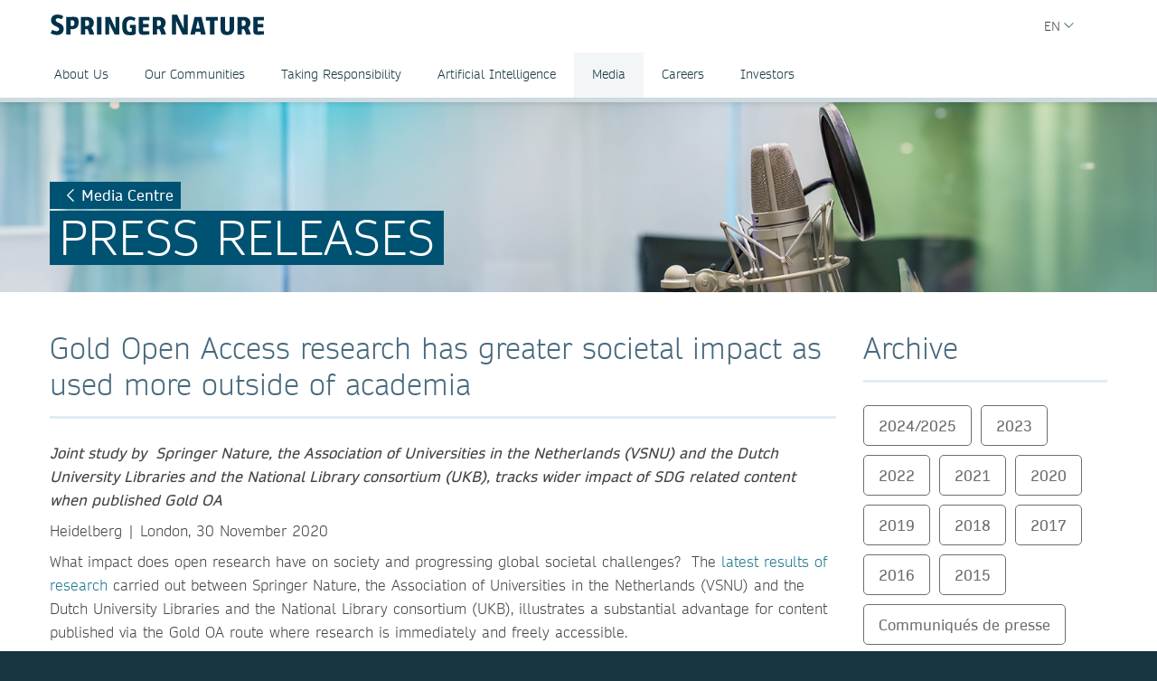

--- FILE ---
content_type: text/html; charset=utf-8
request_url: https://group.springernature.com/gp/group/media/press-releases/springer-nature-gold-oa-vsnu/18639932
body_size: 13470
content:
<!DOCTYPE html>
        <html class="no-js">
        <html lang="en">
                <head>
                    <!-- Prefetch DNS for external assets -->
                    <link rel="dns-prefetch" href="//fonts.googleapis.com" />
                    <link rel="dns-prefetch" href="//www.google-analytics.com" />
                    <link rel="dns-prefetch" href="//www.googletagmanager.com" />
                    <link rel="dns-prefetch" href="//rum-static.pingdom.net" />
                    <link rel="dns-prefetch" href="//global.localizecdn.com" />
                    <title>Gold Open Access research has greater societal impact as used more outside of academia | Springer Nature Group | Springer Nature</title>
                    <!-- add data layer first -->
                    <script type="text/javascript">
        window.dataLayer = window.dataLayer || [];
        window.dataLayer.push({"page.attributes.template":"sn","page.category.pageType":"content-page","visitor.organizationName":"Not found"});
    </script>
                    <script src="https://cmp.springernature.com/production_live/en/consent-bundle-49-latest.js" crossorigin="anonymous"></script>
                    <!-- Google Tag Manager --><script>(function(w,d,s,l,i){w[l]=w[l]||[];w[l].push({'gtm.start':
        new Date().getTime(),event:'gtm.js'});var f=d.getElementsByTagName(s)[0],
        j=d.createElement(s),dl=l!='dataLayer'?'&amp;l='+l:'';j.async=true;j.src=
        'https://sgtm.springernature.com/gtm.js?id='+i+dl;f.parentNode.insertBefore(j,f);
        })(window,document,'script','dataLayer','GTM-MJMGSX6');</script><!-- End Google Tag Manager -->
                    <meta content="IE=edge" httpEquiv="X-UA-Compatible" /><meta name="description" content="Joint study by  Springer Nature, the Association of Universities in the Netherlands (VSNU) and the Dutch University Libraries and the National" /><meta name="viewport" content="width=device-width, initial-scale=1.0" /><meta name="google-site-verification" content="-JVT1U_ajuWw1CQxHC7kxyRa1t7fK3Uv7Y7muf43JpY" /><meta name="google-site-verification" content="pGgCxItPY8TaGQGZyJMzlIgvAnqoYOm7gmkiLqEltR8" /><meta property="fb:pages" content="341168879741, 143932312346551, 199235833463190, 145327659223282, 304238573037854, 346209515556394, 99912541035, 108064145914608, 370429855420, 170400356321916, 273358886101252, 370987992963178, 1565916643629420, 424373190938938, 152586274808123, 152749531404582, 274648772592090, 168287986591458, 284820978207661, 121336764582486, 174395066291972, 124330454291947, 58364190265, 114336798618606, 177450032338982, 460115770673632, 526326927441845, 401070179903991, 35223474166, 2055004118104490, 227993570999679, 121053321387843, 146393288729580" /><link rel="canonical" href="/gp/group/media/press-releases/springer-nature-gold-oa-vsnu/18639932" /><link rel="alternate" href="https://www.springernature.com/fr/group/media/press-releases/springer-nature-gold-oa-vsnu/18639932" hreflang="fr" /><link rel="alternate" href="https://www.springernature.com/de/group/media/press-releases/springer-nature-gold-oa-vsnu/18639932" hreflang="de" /><link rel="alternate" href="https://www.springernature.com/gp/group/media/press-releases/springer-nature-gold-oa-vsnu/18639932" hreflang="en" /><link rel="alternate" href="https://www.springernature.com/la/group/media/press-releases/springer-nature-gold-oa-vsnu/18639932" hreflang="es" /><link rel="alternate" href="https://www.springernature.com/cn/group/media/press-releases/springer-nature-gold-oa-vsnu/18639932" hreflang="zh" /><link rel="alternate" href="https://www.springernature.com/jp/group/media/press-releases/springer-nature-gold-oa-vsnu/18639932" hreflang="ja" /><link rel="alternate" href="https://www.springernature.com/gp/group/media/press-releases/springer-nature-gold-oa-vsnu/18639932" hreflang="x-default" />
                    <script>
                        document.documentElement.className = document.documentElement.className.replace('no-js', 'js');
                    </script>
                    <script data-cc-script="C02" data-src="https://cdn.optimizely.com/js/8201881679.js"></script>
                    <!-- Coremedia --><script type="text/javascript">const cm10 = false;</script>
                    
                    <link rel="stylesheet" type="text/css" href="/app-sn/public/stylesheets/librarians/librarians.css?r=0.296.0" media="not print">
                    <link rel="stylesheet" type="text/css" href="/app-sn/public/stylesheets/librarians/librarians-print.css?r=0.296.0" media="print">
                    
                    <link rel="apple-touch-icon" sizes="180x180" href="/app-sn/public/favicon/apple-touch-icon.png" /><link rel="icon" type="image/png" href="/app-sn/public/favicon/favicon-32x32.png" sizes="32x32" /><link rel="icon" type="image/png" href="/app-sn/public/favicon/favicon-16x16.png" sizes="16x16" /><link rel="manifest" href="/app-sn/public/favicon/manifest.json" /><link rel="mask-icon" href="/app-sn/public/favicon/safari-pinned-tab.svg" color="#f0f4f7" /><link rel="shortcut icon" href="/app-sn/public/favicon/favicon.ico" /><meta name="msapplication-TileColor" content="#8eadbf" /><meta name="msapplication-TileImage" content="/app-sn/public/favicon/mstile-144x144.png" /><meta name="msapplication-config" content="/app-sn/public/favicon/browserconfig.xml" /><meta name="theme-color" content="#f0f4f7" />
                </head>
                <body class="type-content  lang-gp">
                    <div class="cms-renderer-page-wrapper overflow-x-hidden">
                        <noscript><iframe src="https://www.googletagmanager.com/ns.html?id=GTM-MJMGSX6&amp;gtm_auth=cZTeqdqElxH4zSLvrFnPig&amp;gtm_preview=env-1&amp;gtm_cookies_win=x" height="0" width="0" style="display:none;visibility:hidden"></iframe></noscript>
                        <div id="" class="has-no-image collection collection-page item-1 item-1-1 last-item end"><div>
            <div class="core">
                 
                
                <div id="cheader" class="collection collection-page-grid-row item-1 item-1-5"><div>
            <div class="core"><div id="" class="collection collection-header item-1 item-1-1 last-item end"><div>
            <div class="core">
                        <div class="logo-meta">
                            <div class="row">
                                <div class="columns small-0 header-title medium-8 large-8">
                                    <a href="/gp/group" title="Springer Nature Group" class="logo--group"><img onerror="this.src='/app-sn/public/images/logo-springernature-group-new.svg';this.onerror=null;" src="/app-sn/public/images/logo-springernature-group-new.svg" alt="Springer Nature" /></a>
                                </div>
                                <div class="columns small-8 header-title logo-mobile">
                                    <a href="/gp/group" title="Springer Nature Group" class="logo--group"><img onerror="this.src='/app-sn/public/images/logo-springernature-group-new-mobile.svg';this.onerror=null;" src="/app-sn/public/images/logo-springernature-group-new-mobile.svg" alt="Springer Nature" /></a>
                                </div>
                                <div class="columns small-2 medium-2 large-1">
                                    <div class="row">
                                        <div class="columns small-4 medium-4 large-1 navigation-header-2-items">
                                            
                                        </div>
                                        <div class="columns small-0 medium-0 large-2 navigation-languages">
                                            <div id="c15446672" class="collection collection-navigation-languages item-2 item-2-2 last-item end even-item section even-item-custom"><div>
            <div class="link-menu-root core">
                        <div class="link-menu">
                            <div class="link-menu-label richtext-default">EN</div>
                        </div>
                        <div class="link-menu-panel">
                            <ul class=""><li class="collection-navigation-languages--listwrap" id="en" data-mh="15446672"><div id="c15446670" class="teaser teaser-navigation-language item-2 item-2-2 last-item end"><div>
            <div class="core">
                    <a href="https://group.springernature.com/de/group" class="link" data-track="click" data-track-label="/gp/group/media/press-releases/springer-nature-gold-oa-vsnu/18639932" data-track-category="sn:content-page-main-content" data-track-component="teaser-navigation-language - DE (Deutsch) - https://group.springernature.com/de/group">DE (Deutsch)</a>
                </div>
        </div></div></li></ul>
                        </div>
                    </div>
        </div></div>
                                        </div>
                                        <div class="columns small-0 medium-0 large-2 navigation-header-login">
                                            
                                        </div>
                                        <div class="meta">
                                            <div class="menu icon"></div>
                                        </div>
                                    </div>
                                </div>
                            </div>
                            <div id="c17498248" class="collection-navigation-header--style-default collection collection-navigation-header item-1 item-1-2 odd-item section odd-item-custom"><div>
            <div class="core">
                        <ul class="row row-block-grid small-up-1"><li class="collection-navigation-header--listwrap column" id="About Us"><div id="c17498250" class="collection-navigation-header-level-2--style-default collection collection-navigation-header-level-2 item-1 item-1-7"><div>
            <div class="core">
                        <a href="#/gp/group/about-us" class="link flap--mobile " data-section-link="/gp/group/about-us" data-track-category="sn:content-page-mainnav">About Us</a>
                        <div>
                            <ul class="row row-block-grid small-up-1 medium-up-2 large-up-3"><li class="collection-navigation-header-level-2--listwrap column" id="" data-mh="17498250"><div id="c17498260" class="collection-navigation-header-level-3--style-no-title collection collection-navigation-header-level-3 item-1 item-1-3"><div>
            <div class="core">
                        <ul class=""><li class="collection-navigation-header-level-3--listwrap" id=""><div id="c17498272" class="teaser teaser-navigation-full item-1 item-1-3"><div>
            <div class="core">
                    <a href="/gp/group/about-us/executive-team" class="link" data-track="click" data-track-label="/gp/group/media/press-releases/springer-nature-gold-oa-vsnu/18639932" data-track-category="sn:content-page-mainnav" data-track-component="teaser-navigation-full - Executive Team - /gp/group/about-us/executive-team">Executive Team</a>
                    
                </div>
        </div></div></li><li class="collection-navigation-header-level-3--listwrap" id=""><div id="c17550748" class="teaser teaser-navigation-full item-2 item-2-3"><div>
            <div class="core">
                    <a href="/gp/group/about-us/supervisory-board" class="link" data-track="click" data-track-label="/gp/group/media/press-releases/springer-nature-gold-oa-vsnu/18639932" data-track-category="sn:content-page-mainnav" data-track-component="teaser-navigation-full - Supervisory Board - /gp/group/about-us/supervisory-board">Supervisory Board</a>
                    
                </div>
        </div></div></li><li class="collection-navigation-header-level-3--listwrap" id=""><div id="c17550746" class="teaser teaser-navigation-full item-3 item-3-3 last-item end"><div>
            <div class="core">
                    <a href="/gp/group/about-us/corporate-governance" class="link" data-track="click" data-track-label="/gp/group/media/press-releases/springer-nature-gold-oa-vsnu/18639932" data-track-category="sn:content-page-mainnav" data-track-component="teaser-navigation-full - Corporate Governance - /gp/group/about-us/corporate-governance">Corporate Governance</a>
                    
                </div>
        </div></div></li></ul>
                    </div>
        </div></div></li><li class="collection-navigation-header-level-2--listwrap column" id="" data-mh="17498250"><div id="c17550730" class="collection-navigation-header-level-3--style-no-title collection collection-navigation-header-level-3 item-2 item-2-3"><div>
            <div class="core">
                        <ul class=""><li class="collection-navigation-header-level-3--listwrap" id=""><div id="c17550734" class="teaser teaser-navigation-full item-1 item-1-3"><div>
            <div class="core">
                    <a href="/gp/group/about-us/research-business" class="link" data-track="click" data-track-label="/gp/group/media/press-releases/springer-nature-gold-oa-vsnu/18639932" data-track-category="sn:content-page-mainnav" data-track-component="teaser-navigation-full - Our Research Division - /gp/group/about-us/research-business">Our Research Division</a>
                    
                </div>
        </div></div></li><li class="collection-navigation-header-level-3--listwrap" id=""><div id="c17550738" class="teaser teaser-navigation-full item-2 item-2-3"><div>
            <div class="core">
                    <a href="/gp/group/about-us/education-business" class="link" data-track="click" data-track-label="/gp/group/media/press-releases/springer-nature-gold-oa-vsnu/18639932" data-track-category="sn:content-page-mainnav" data-track-component="teaser-navigation-full - Our Education Division - /gp/group/about-us/education-business">Our Education Division</a>
                    
                </div>
        </div></div></li><li class="collection-navigation-header-level-3--listwrap" id=""><div id="c26962312" class="teaser teaser-navigation-full item-3 item-3-3 last-item end"><div>
            <div class="core">
                    <a href="/gp/group/about-us/health-business" class="link" data-track="click" data-track-label="/gp/group/media/press-releases/springer-nature-gold-oa-vsnu/18639932" data-track-category="sn:content-page-mainnav" data-track-component="teaser-navigation-full - Our Health Division - /gp/group/about-us/health-business">Our Health Division</a>
                    
                </div>
        </div></div></li></ul>
                    </div>
        </div></div></li><li class="collection-navigation-header-level-2--listwrap column" id="" data-mh="17498250"><div id="c17550732" class="collection-navigation-header-level-3--style-no-title collection collection-navigation-header-level-3 item-3 item-3-3 last-item end"><div>
            <div class="core">
                        <ul class=""><li class="collection-navigation-header-level-3--listwrap" id=""><div id="c17498274" class="teaser teaser-navigation-full item-1 item-1-2"><div>
            <div class="core">
                    <a href="/gp/group/about-us/locations-contact" class="link" data-track="click" data-track-label="/gp/group/media/press-releases/springer-nature-gold-oa-vsnu/18639932" data-track-category="sn:content-page-mainnav" data-track-component="teaser-navigation-full - Locations &amp; Contact - /gp/group/about-us/locations-contact">Locations &amp; Contact</a>
                    
                </div>
        </div></div></li><li class="collection-navigation-header-level-3--listwrap" id=""><div id="c17498268" class="teaser teaser-navigation-full item-2 item-2-2 last-item end"><div>
            <div class="core">
                    <a href="/gp/group/about-us" class="link" data-track="click" data-track-label="/gp/group/media/press-releases/springer-nature-gold-oa-vsnu/18639932" data-track-category="sn:content-page-mainnav" data-track-component="teaser-navigation-full - Overview About Us - /gp/group/about-us">Overview About Us</a>
                    
                </div>
        </div></div></li></ul>
                    </div>
        </div></div></li></ul>
                        </div>
                    </div>
        </div></div></li><li class="collection-navigation-header--listwrap column" id=""><div id="c17498388" class="teaser teaser-navigation item-2 item-2-7"><div>
            <div class="core">
                <a href="/gp/group/communities" class="link" data-track="click" data-track-label="/gp/group/media/press-releases/springer-nature-gold-oa-vsnu/18639932" data-track-category="sn:content-page-mainnav" data-track-component="teaser-navigation - Our Communities - /gp/group/communities">Our Communities</a>
            </div>
        </div></div></li><li class="collection-navigation-header--listwrap column" id="Taking Responsibility"><div id="c17498324" class="collection-navigation-header-level-2--style-default collection collection-navigation-header-level-2 item-3 item-3-7"><div>
            <div class="core">
                        <a href="#/gp/group/taking-responsibility" class="link flap--mobile " data-section-link="/gp/group/taking-responsibility" data-track-category="sn:content-page-mainnav">Taking Responsibility</a>
                        <div>
                            <ul class="row row-block-grid small-up-1 medium-up-2 large-up-1"><li class="collection-navigation-header-level-2--listwrap column" id="" data-mh="17498324"><div id="c17498332" class="collection-navigation-header-level-3--style-no-title collection collection-navigation-header-level-3 item-1 item-1-1 last-item end"><div>
            <div class="core">
                        <ul class=""><li class="collection-navigation-header-level-3--listwrap" id=""><div id="c17498348" class="teaser teaser-navigation-full item-1 item-1-5"><div>
            <div class="core">
                    <a href="/gp/group/taking-responsibility/inclusion-at-springer-nature" class="link" data-track="click" data-track-label="/gp/group/media/press-releases/springer-nature-gold-oa-vsnu/18639932" data-track-category="sn:content-page-mainnav" data-track-component="teaser-navigation-full - Inclusion at Springer Nature - /gp/group/taking-responsibility/inclusion-at-springer-nature">Inclusion at Springer Nature</a>
                    
                </div>
        </div></div></li><li class="collection-navigation-header-level-3--listwrap" id=""><div id="c17498340" class="teaser teaser-navigation-full item-2 item-2-5"><div>
            <div class="core">
                    <a href="/gp/group/taking-responsibility/policies-reports-acts" class="link" data-track="click" data-track-label="/gp/group/media/press-releases/springer-nature-gold-oa-vsnu/18639932" data-track-category="sn:content-page-mainnav" data-track-component="teaser-navigation-full - Policies, Reports and Modern Slavery Act - /gp/group/taking-responsibility/policies-reports-acts">Policies, Reports and Modern Slavery Act</a>
                    
                </div>
        </div></div></li><li class="collection-navigation-header-level-3--listwrap" id=""><div id="c19139234" class="teaser teaser-navigation-full item-3 item-3-5"><div>
            <div class="core">
                    <a href="/gp/group/taking-responsibility/speak-up-system" class="link" data-track="click" data-track-label="/gp/group/media/press-releases/springer-nature-gold-oa-vsnu/18639932" data-track-category="sn:content-page-mainnav" data-track-component="teaser-navigation-full - Speak Up - /gp/group/taking-responsibility/speak-up-system">Speak Up</a>
                    
                </div>
        </div></div></li><li class="collection-navigation-header-level-3--listwrap" id=""><div id="c23932434" class="teaser teaser-navigation-full item-4 item-4-5"><div>
            <div class="core">
                    <a href="/gp/group/taking-responsibility/suppliers" class="link" data-track="click" data-track-label="/gp/group/media/press-releases/springer-nature-gold-oa-vsnu/18639932" data-track-category="sn:content-page-mainnav" data-track-component="teaser-navigation-full - Suppliers - /gp/group/taking-responsibility/suppliers">Suppliers</a>
                    
                </div>
        </div></div></li><li class="collection-navigation-header-level-3--listwrap" id=""><div id="c17498326" class="teaser teaser-navigation-full item-5 item-5-5 last-item end"><div>
            <div class="core">
                    <a href="/gp/group/taking-responsibility" class="link" data-track="click" data-track-label="/gp/group/media/press-releases/springer-nature-gold-oa-vsnu/18639932" data-track-category="sn:content-page-mainnav" data-track-component="teaser-navigation-full - Overview Taking Responsibility - /gp/group/taking-responsibility">Overview Taking Responsibility</a>
                    
                </div>
        </div></div></li></ul>
                    </div>
        </div></div></li></ul>
                        </div>
                    </div>
        </div></div></li><li class="collection-navigation-header--listwrap column" id="Artificial Intelligence"><div id="c27257182" class="collection-navigation-header-level-2--style-default collection collection-navigation-header-level-2 item-4 item-4-7"><div>
            <div class="core">
                        <a href="#/gp/group/ai" class="link flap--mobile " data-section-link="/gp/group/ai" data-track-category="sn:content-page-mainnav">Artificial Intelligence</a>
                        <div>
                            <ul class="row row-block-grid small-up-1 medium-up-2 large-up-1"><li class="collection-navigation-header-level-2--listwrap column" id="" data-mh="27257182"><div id="c27257188" class="collection-navigation-header-level-3--style-no-title collection collection-navigation-header-level-3 item-1 item-1-1 last-item end"><div>
            <div class="core">
                        <ul class=""><li class="collection-navigation-header-level-3--listwrap" id=""><div id="c27257190" class="teaser teaser-navigation-full item-1 item-1-5"><div>
            <div class="core">
                    <a href="/gp/group/ai/ai-guidance-for-our-researchers-and-communities" class="link" data-track="click" data-track-label="/gp/group/media/press-releases/springer-nature-gold-oa-vsnu/18639932" data-track-category="sn:content-page-mainnav" data-track-component="teaser-navigation-full - AI for our communities - /gp/group/ai/ai-guidance-for-our-researchers-and-communities">AI for our communities</a>
                    
                </div>
        </div></div></li><li class="collection-navigation-header-level-3--listwrap" id=""><div id="c27257180" class="teaser teaser-navigation-full item-2 item-2-5"><div>
            <div class="core">
                    <a href="/gp/group/ai/our-ai-approach-and-principles" class="link" data-track="click" data-track-label="/gp/group/media/press-releases/springer-nature-gold-oa-vsnu/18639932" data-track-category="sn:content-page-mainnav" data-track-component="teaser-navigation-full - AI approach - /gp/group/ai/our-ai-approach-and-principles">AI approach</a>
                    
                </div>
        </div></div></li><li class="collection-navigation-header-level-3--listwrap" id=""><div id="c27257184" class="teaser teaser-navigation-full item-3 item-3-5"><div>
            <div class="core">
                    <a href="/gp/group/ai/ai-principles" class="link" data-track="click" data-track-label="/gp/group/media/press-releases/springer-nature-gold-oa-vsnu/18639932" data-track-category="sn:content-page-mainnav" data-track-component="teaser-navigation-full - AI principles - /gp/group/ai/ai-principles">AI principles</a>
                    
                </div>
        </div></div></li><li class="collection-navigation-header-level-3--listwrap" id=""><div id="c27257186" class="teaser teaser-navigation-full item-4 item-4-5"><div>
            <div class="core">
                    <a href="/gp/group/ai/ai-news" class="link" data-track="click" data-track-label="/gp/group/media/press-releases/springer-nature-gold-oa-vsnu/18639932" data-track-category="sn:content-page-mainnav" data-track-component="teaser-navigation-full - AI news - /gp/group/ai/ai-news">AI news</a>
                    
                </div>
        </div></div></li><li class="collection-navigation-header-level-3--listwrap" id=""><div id="c27257194" class="teaser teaser-navigation-full item-5 item-5-5 last-item end"><div>
            <div class="core">
                    <a href="/gp/group/ai" class="link" data-track="click" data-track-label="/gp/group/media/press-releases/springer-nature-gold-oa-vsnu/18639932" data-track-category="sn:content-page-mainnav" data-track-component="teaser-navigation-full - Overview AI - /gp/group/ai">Overview AI</a>
                    
                </div>
        </div></div></li></ul>
                    </div>
        </div></div></li></ul>
                        </div>
                    </div>
        </div></div></li><li class="collection-navigation-header--listwrap column" id="Media"><div id="c27385464" class="collection-navigation-header-level-2--style-default collection collection-navigation-header-level-2 item-5 item-5-7"><div>
            <div class="core">
                        <a href="#/gp/group/media" class="link flap--mobile " data-section-link="/gp/group/media" data-track-category="sn:content-page-mainnav">Media</a>
                        <div>
                            <ul class="row row-block-grid small-up-1 medium-up-2 large-up-1"><li class="collection-navigation-header-level-2--listwrap column" id="" data-mh="27385464"><div id="c27385512" class="collection collection-navigation-header-level-3 item-1 item-1-1 last-item end"><div>
            <div class="core">
                        <ul class=""><li class="collection-navigation-header-level-3--listwrap" id=""><div id="c27385488" class="teaser teaser-navigation-full item-1 item-1-7"><div>
            <div class="core">
                    <a href="/gp/group/media/press-contacts" class="link" data-track="click" data-track-label="/gp/group/media/press-releases/springer-nature-gold-oa-vsnu/18639932" data-track-category="sn:content-page-mainnav" data-track-component="teaser-navigation-full - Press Contacts - /gp/group/media/press-contacts">Press Contacts</a>
                    
                </div>
        </div></div></li><li class="collection-navigation-header-level-3--listwrap" id=""><div id="c27385504" class="teaser teaser-navigation-full item-2 item-2-7"><div>
            <div class="core">
                    <a href="/gp/group/media/press-releases" class="link" data-track="click" data-track-label="/gp/group/media/press-releases/springer-nature-gold-oa-vsnu/18639932" data-track-category="sn:content-page-mainnav" data-track-component="teaser-navigation-full - Press Releases - /gp/group/media/press-releases">Press Releases</a>
                    
                </div>
        </div></div></li><li class="collection-navigation-header-level-3--listwrap" id=""><div id="c27385532" class="teaser teaser-navigation-full item-3 item-3-7"><div>
            <div class="core">
                    <a href="/gp/group/media/blogs-podcasts-videos" class="link" data-track="click" data-track-label="/gp/group/media/press-releases/springer-nature-gold-oa-vsnu/18639932" data-track-category="sn:content-page-mainnav" data-track-component="teaser-navigation-full - Blogs, Podcasts &amp; Videos  - /gp/group/media/blogs-podcasts-videos">Blogs, Podcasts &amp; Videos </a>
                    
                </div>
        </div></div></li><li class="collection-navigation-header-level-3--listwrap" id=""><div id="c27385538" class="teaser teaser-navigation-full item-4 item-4-7"><div>
            <div class="core">
                    <a href="/gp/group/media/images-logos" class="link" data-track="click" data-track-label="/gp/group/media/press-releases/springer-nature-gold-oa-vsnu/18639932" data-track-category="sn:content-page-mainnav" data-track-component="teaser-navigation-full - Images &amp; Logos  - /gp/group/media/images-logos">Images &amp; Logos </a>
                    
                </div>
        </div></div></li><li class="collection-navigation-header-level-3--listwrap" id=""><div id="c27385546" class="teaser teaser-navigation-full item-5 item-5-7"><div>
            <div class="core">
                    <a href="/gp/group/media/fact-sheets" class="link" data-track="click" data-track-label="/gp/group/media/press-releases/springer-nature-gold-oa-vsnu/18639932" data-track-category="sn:content-page-mainnav" data-track-component="teaser-navigation-full - Fact Sheets  - /gp/group/media/fact-sheets">Fact Sheets </a>
                    
                </div>
        </div></div></li><li class="collection-navigation-header-level-3--listwrap" id=""><div id="c27385622" class="teaser teaser-navigation-full item-6 item-6-7"><div>
            <div class="core">
                    <a href="/gp/group/media/company-reports" class="link" data-track="click" data-track-label="/gp/group/media/press-releases/springer-nature-gold-oa-vsnu/18639932" data-track-category="sn:content-page-mainnav" data-track-component="teaser-navigation-full - Company Reports - /gp/group/media/company-reports">Company Reports</a>
                    
                </div>
        </div></div></li><li class="collection-navigation-header-level-3--listwrap" id=""><div id="c27385470" class="teaser teaser-navigation-full item-7 item-7-7 last-item end"><div>
            <div class="core">
                    <a href="/gp/group/media" class="link" data-track="click" data-track-label="/gp/group/media/press-releases/springer-nature-gold-oa-vsnu/18639932" data-track-category="sn:content-page-mainnav" data-track-component="teaser-navigation-full - Overview Media - /gp/group/media">Overview Media</a>
                    
                </div>
        </div></div></li></ul>
                    </div>
        </div></div></li></ul>
                        </div>
                    </div>
        </div></div></li><li class="collection-navigation-header--listwrap column" id="Careers"><div id="c25852610" class="collection-navigation-header-level-2--style-default collection collection-navigation-header-level-2 item-6 item-6-7"><div>
            <div class="core">
                        <a href="#/gp/group/careers" class="link flap--mobile " data-section-link="/gp/group/careers" data-track-category="sn:content-page-mainnav">Careers</a>
                        <div>
                            <ul class="row row-block-grid small-up-1 medium-up-2 large-up-3"><li class="collection-navigation-header-level-2--listwrap column" id="" data-mh="25852610"><div id="c25852630" class="collection-navigation-header-level-3--style-one-title collection collection-navigation-header-level-3 item-1 item-1-3"><div>
            <div class="core">
                        <ul class=""><li class="collection-navigation-header-level-3--listwrap" id=""><div id="c25974666" class="teaser teaser-navigation-full item-1 item-1-4"><div>
            <div class="core">
                    <a href="https://group.springernature.com/gp/group/careers#c25766300" class="link" data-track="click" data-track-label="/gp/group/media/press-releases/springer-nature-gold-oa-vsnu/18639932" data-track-category="sn:content-page-mainnav" data-track-component="teaser-navigation-full - Why join us - https://group.springernature.com/gp/group/careers#c25766300">Why join us</a>
                    
                </div>
        </div></div></li><li class="collection-navigation-header-level-3--listwrap" id=""><div id="c25853518" class="teaser teaser-navigation-full item-2 item-2-4"><div>
            <div class="core">
                    <a href="/gp/group/careers/develop-your-curiosity" class="link" data-track="click" data-track-label="/gp/group/media/press-releases/springer-nature-gold-oa-vsnu/18639932" data-track-category="sn:content-page-mainnav" data-track-component="teaser-navigation-full - Develop your curiosity - /gp/group/careers/develop-your-curiosity">Develop your curiosity</a>
                    
                </div>
        </div></div></li><li class="collection-navigation-header-level-3--listwrap" id=""><div id="c25853520" class="teaser teaser-navigation-full item-3 item-3-4"><div>
            <div class="core">
                    <a href="/gp/group/careers/stretch-your-horizons" class="link" data-track="click" data-track-label="/gp/group/media/press-releases/springer-nature-gold-oa-vsnu/18639932" data-track-category="sn:content-page-mainnav" data-track-component="teaser-navigation-full - Stretch your horizons - /gp/group/careers/stretch-your-horizons">Stretch your horizons</a>
                    
                </div>
        </div></div></li><li class="collection-navigation-header-level-3--listwrap" id=""><div id="c25853464" class="teaser teaser-navigation-full item-4 item-4-4 last-item end"><div>
            <div class="core">
                    <a href="/gp/group/careers/be-yourself" class="link" data-track="click" data-track-label="/gp/group/media/press-releases/springer-nature-gold-oa-vsnu/18639932" data-track-category="sn:content-page-mainnav" data-track-component="teaser-navigation-full - Be yourself - /gp/group/careers/be-yourself">Be yourself</a>
                    
                </div>
        </div></div></li></ul>
                    </div>
        </div></div></li><li class="collection-navigation-header-level-2--listwrap column" id="" data-mh="25852610"><div id="c25853474" class="collection-navigation-header-level-3--style-one-title collection collection-navigation-header-level-3 item-2 item-2-3"><div>
            <div class="core">
                        <ul class=""><li class="collection-navigation-header-level-3--listwrap" id=""><div id="c25853476" class="teaser teaser-navigation-full item-1 item-1-2"><div>
            <div class="core">
                    <a href="/gp/group/careers/life-at-springer-nature" class="link" data-track="click" data-track-label="/gp/group/media/press-releases/springer-nature-gold-oa-vsnu/18639932" data-track-category="sn:content-page-mainnav" data-track-component="teaser-navigation-full - Life at Springer Nature - /gp/group/careers/life-at-springer-nature">Life at Springer Nature</a>
                    
                </div>
        </div></div></li><li class="collection-navigation-header-level-3--listwrap" id=""><div id="c18482274" class="teaser teaser-navigation-full item-2 item-2-2 last-item end"><div>
            <div class="core">
                    <a href="/gp/group/careers/life-at-springer-nature/ways-of-working" class="link" data-track="click" data-track-label="/gp/group/media/press-releases/springer-nature-gold-oa-vsnu/18639932" data-track-category="sn:content-page-mainnav" data-track-component="teaser-navigation-full - Ways of Working - /gp/group/careers/life-at-springer-nature/ways-of-working">Ways of Working</a>
                    
                </div>
        </div></div></li></ul>
                    </div>
        </div></div></li><li class="collection-navigation-header-level-2--listwrap column" id="" data-mh="25852610"><div id="c25853514" class="collection-navigation-header-level-3--style-one-title collection collection-navigation-header-level-3 item-3 item-3-3 last-item end"><div>
            <div class="core">
                        <ul class=""><li class="collection-navigation-header-level-3--listwrap" id=""><div id="c25853516" class="teaser teaser-navigation-full item-1 item-1-5"><div>
            <div class="core">
                    <a href="/gp/group/careers/current-opportunities" class="link" data-track="click" data-track-label="/gp/group/media/press-releases/springer-nature-gold-oa-vsnu/18639932" data-track-category="sn:content-page-mainnav" data-track-component="teaser-navigation-full - Current opportunities - /gp/group/careers/current-opportunities">Current opportunities</a>
                    
                </div>
        </div></div></li><li class="collection-navigation-header-level-3--listwrap" id=""><div id="c25974678" class="teaser teaser-navigation-full item-2 item-2-5"><div>
            <div class="core">
                    <a href="/gp/group/careers/current-opportunities/technology-hub" class="link" data-track="click" data-track-label="/gp/group/media/press-releases/springer-nature-gold-oa-vsnu/18639932" data-track-category="sn:content-page-mainnav" data-track-component="teaser-navigation-full - Technology - /gp/group/careers/current-opportunities/technology-hub">Technology</a>
                    
                </div>
        </div></div></li><li class="collection-navigation-header-level-3--listwrap" id=""><div id="c25984520" class="teaser teaser-navigation-full item-3 item-3-5"><div>
            <div class="core">
                    <a href="/gp/group/careers/current-opportunities/editorial-and-publishing" class="link" data-track="click" data-track-label="/gp/group/media/press-releases/springer-nature-gold-oa-vsnu/18639932" data-track-category="sn:content-page-mainnav" data-track-component="teaser-navigation-full - Editorial &amp; Publishing - /gp/group/careers/current-opportunities/editorial-and-publishing">Editorial &amp; Publishing</a>
                    
                </div>
        </div></div></li><li class="collection-navigation-header-level-3--listwrap" id=""><div id="c25874056" class="teaser teaser-navigation-full item-4 item-4-5"><div>
            <div class="core">
                    <a href="https://careers.springernature.com/content/What-it-means-to-work-here/?locale=en_GB" class="link" data-track="click" data-track-label="/gp/group/media/press-releases/springer-nature-gold-oa-vsnu/18639932" data-track-category="sn:content-page-mainnav" data-track-component="teaser-navigation-full - Other teams ↗ - https://careers.springernature.com/content/What-it-means-to-work-here/?locale=en_GB">Other teams ↗</a>
                    
                </div>
        </div></div></li><li class="collection-navigation-header-level-3--listwrap" id=""><div id="c25874050" class="teaser teaser-navigation-full item-5 item-5-5 last-item end"><div>
            <div class="core">
                    <a href="/gp/group/careers" class="link" data-track="click" data-track-label="/gp/group/media/press-releases/springer-nature-gold-oa-vsnu/18639932" data-track-category="sn:content-page-mainnav" data-track-component="teaser-navigation-full - Overview Careers - /gp/group/careers">Overview Careers</a>
                    
                </div>
        </div></div></li></ul>
                    </div>
        </div></div></li></ul>
                        </div>
                    </div>
        </div></div></li><li class="collection-navigation-header--listwrap column" id="IPO Live Redirect Global "><div id="c27667866" class="teaser teaser-navigation item-7 item-7-7 last-item end"><div>
            <div class="core">
                <a href="https://www.springernature.com/investors-live-global" class="link" data-track="click" data-track-label="/gp/group/media/press-releases/springer-nature-gold-oa-vsnu/18639932" data-track-category="sn:content-page-mainnav" data-track-component="teaser-navigation - Investors - https://www.springernature.com/investors-live-global">Investors</a>
            </div>
        </div></div></li></ul>
                    </div>
        </div></div>
                        </div>
                    </div>
        </div></div></div>
        </div></div><div id="c-row-2" class="collection collection-page-grid-row item-2 item-2-5"><div>
            <div class="core"><div id="cbanner" class="has-no-image collection collection-page-grid-placement item-1 item-1-1 last-item end"><div>
            <div class="core">
                 
                
                <div style="data-background-image:url(&quot;https://media.springernature.com/full/springer-cms/rest/v1/content/27627214/data/v22&quot;);" id="c27385494" class="has-background-image has-no-background-color has-no-icon teaser teaser-stage-3-group item-1 item-1-1 last-item end odd-item section even-item-custom"><div>
            <div class="row row-block-grid"><div class="column"><div class="core">
                    <div class="row">
                        <div class="column small-12 large-8">
                            <div data-mh="27385494" class="text-group">
                <div class="link-button"><a href="/gp/group/media" class="link stage-group-link-style-darkblue" data-track="click" data-track-label="/gp/group/media/press-releases/springer-nature-gold-oa-vsnu/18639932" data-track-category="sn:content-page-main-content" data-track-component="teaser-stage-3-group - Media Centre - /gp/group/media">Media Centre</a></div>
                <div>
                    <h1 class="headline default-stage-group__headline"><span class="headline stage-headline-style-darkblue">PRESS RELEASES</span></h1>
                </div>
            </div>
                        </div>
                    </div>
                </div></div></div>
        </div></div>
            </div>
        </div></div></div>
        </div></div><div id="c-row-3" class="collection collection-page-grid-row item-3 item-3-5"><div>
            <div class="core"><div class="row row-block-grid"><div class="column small-100 medium-9" id=""><div id="cmain" class="has-no-image collection collection-page-grid-placement item-1 item-1-2"><div>
            <div class="core">
                 
                
                <div id="c18639932" class="article article-default item-1 item-1-1 last-item end odd-item section odd-item-custom"><div>
            <div class="row row-block-grid"><div class="column"><div class="core">
                <div class="">
                    <h2 class="headline headline-h2">Gold Open Access research has greater societal impact as used more outside of academia</h2>
                    <div class="richtext richtext-default"><p><em><strong>Joint study by&nbsp; Springer Nature, the Association of Universities in the Netherlands (VSNU) and the Dutch University Libraries and the National Library consortium (UKB), tracks wider impact of SDG related content when published Gold OA&nbsp;</strong></em></p><p>Heidelberg | London, 30 November 2020</p><p>What impact does open research have on society and progressing global societal challenges?&nbsp; The<a  href="https://www.springernature.com/gp/researchers/sdg-impact#c17324764" target="_self" class="is-external" data-track="click" data-track-label="/gp/group/media/press-releases/springer-nature-gold-oa-vsnu/18639932" data-track-category="sn:content-page-main-content" data-track-component="richtext-link -  latest results of research - https://www.springernature.com/gp/researchers/sdg-impact#c17324764"> latest results of research</a> carried out between Springer Nature, the Association of Universities in the Netherlands (VSNU) and the Dutch University Libraries and the National Library consortium (UKB), illustrates a substantial advantage for content published via the Gold OA route where research is immediately and freely accessible.</p><p>Since the UN’s Sustainable Development Goals (SDGs) were launched in 2015, researchers, their funders and other collaborative partnerships have sought to explore the impact and contribution of open research on SDG development. However – until now – it has been challenging to map, and therefore identify, emerging trends and best practice for the research and wider community. Through a bibliometric analysis of nearly 360,000 documents published in 2017 and a survey of nearly 6,000 readers on Springer Nature websites, the new white paper, <em><a  href="https://www.springernature.com/gp/researchers/sdg-impact#c17324764" target="_self" class="is-external" data-track="click" data-track-label="/gp/group/media/press-releases/springer-nature-gold-oa-vsnu/18639932" data-track-category="sn:content-page-main-content" data-track-component="richtext-link - Open for All, Exploring the Reach of Open Access Content to Non-Academic Audiences - https://www.springernature.com/gp/researchers/sdg-impact#c17324764">Open for All, Exploring the Reach of Open Access Content to Non-Academic Audiences</a></em> shows not only the effects of content being published OA but more importantly who that research is reaching.</p><p class="align--left"><br /></p><p class="align--left">Speaking of the research Harald Wirsching, Vice President Strategy and Market Intelligence, Springer Nature commented:</p><p>“What this study has clearly shown is that there is substantial benefit and impact of OA content to users outside of the academic community. It puts a spotlight on the gold route as being the most effective in enabling this. By making research immediately and freely accessible, content is&nbsp; easier to discover and is therefore used more, not&nbsp; just by the academic community but by those outside of academia. Combining the study results together, what we begin to see is exactly how that research is then&nbsp; being used, shared and built upon. What we hope this study will do is demonstrate the strong case for the further investment and funding for OA, particularly in supporting research related to the SDGs, as what it demonstrates is that with that we can achieve real benefits for driving societal change.”</p><p><br /></p><p><strong>Key findings</strong></p><ul><li>Research to support the SDGs and published Gold OA is used more and receives greater attention.<strong> Documents published immediately Gold OA under a hybrid model have on average 4.4 times as many downloads</strong> and are <strong>shared more often, receiving more attention than subscription content&nbsp; receiving a 2.1 times higher</strong> <strong>average </strong>altmetric attention scores than subscription content in the same journals.</li><li><strong>OA significantly benefits non-academic audiences and is reaching a substantial number of user groups outside of academia</strong> - from the reader survey on the Springer Nature platforms, approximately 40% of readers surveyed were classified as non-academic audiences, including 15% “Halo” users (likely to be reading research for professional purposes but not conducting or publishing research themselves) and 28% “General” users (likely to be reading out of personal or professional interest but outside of a role where conducting, publishing or citing research is typical).&nbsp;</li><li><strong>Non-academic audiences are more likely to share findings</strong> - where core academic audiences are most likely to cite or reference the content they read, the Halo and General segments are more likely to share documents with others. This is significantly easier where the content is OA due to the access limitations faced by non-academic audiences to this content.</li></ul><p><br /></p><p>Commenting further, Wirsching remarked:&nbsp;&nbsp;</p><p>“Springer Nature is firmly committed to the transition to open research and is a firm believer in gold OA as the most sustainable and effective way to achieve this drive. With this research, we continue to deliver on this vision and support an evidence based approach to demonstrate how OA can better support, not only global access, interdisciplinary collaboration and the advancement of science, but the wider pursuit of advancing progress around the UN’s SDGs.”</p><p><br /></p><p>VSNU-president Pieter Duisenberg added:&nbsp;</p><p>“More and more people outside academia find their way to academic publications because of Open Access. This has been one of our goals all along, to increase the societal impact of academic research and to broaden the reach of academic research. With the results of this research, we will continue working to increase the societal impact of science. Together with Springer Nature and UKB we will use our findings to develop a toolkit which scientists can use to further increase their impact. Furthermore, this underlines that further investments in Open Access are useful and support the needs of users, both inside and outside academia”.&nbsp;&nbsp;</p><p><br /></p><p>The full report can be <a  href="https://www.springernature.com/gp/researchers/sdg-impact#c17324764" target="_self" class="is-external" data-track="click" data-track-label="/gp/group/media/press-releases/springer-nature-gold-oa-vsnu/18639932" data-track-category="sn:content-page-main-content" data-track-component="richtext-link - read here - https://www.springernature.com/gp/researchers/sdg-impact#c17324764">read here</a> and the associated data can be accessed as part of the&nbsp;<a  href="https://www.springernature.com/gp/researchers/sdg-impact#c17324764" target="_self" class="is-external" data-track="click" data-track-label="/gp/group/media/press-releases/springer-nature-gold-oa-vsnu/18639932" data-track-category="sn:content-page-main-content" data-track-component="richtext-link - interactive dashboard - https://www.springernature.com/gp/researchers/sdg-impact#c17324764">interactive dashboard</a>. More on the partnership and the jointly formed Impact Working Group can be <a  href="https://www.springernature.com/gp/researchers/sdg-impact" target="_self" class="is-external" data-track="click" data-track-label="/gp/group/media/press-releases/springer-nature-gold-oa-vsnu/18639932" data-track-category="sn:content-page-main-content" data-track-component="richtext-link - accessed &nbsp;here.&nbsp; - https://www.springernature.com/gp/researchers/sdg-impact">accessed &nbsp;here.&nbsp;</a></p><p><br /></p><p class="flapHead hideContent">About Springer Nature</p><p class="flapContent">For over 175 years Springer Nature has been advancing discovery by providing the best possible service to the whole research community. We help researchers uncover new ideas, make sure all the research we publish is significant, robust and stands up to objective scrutiny, that it reaches all relevant audiences in the best possible format, and can be discovered, accessed, used, re-used and shared. We support librarians and institutions with innovations in technology and data; and provide quality publishing support to societies.&nbsp;</p><p class="flapContent">As a research publisher, Springer Nature is home to trusted brands including Springer, Nature Research, BMC, Palgrave Macmillan and Scientific American. For more information, please visit <a  href="http://www.springernature.com/" target="_self" class="is-external" data-track="click" data-track-label="/gp/group/media/press-releases/springer-nature-gold-oa-vsnu/18639932" data-track-category="sn:content-page-main-content" data-track-component="richtext-link - springernature.com - http://www.springernature.com/">springernature.com</a> and <a  href="https://twitter.com/SpringerNature" target="_self" class="is-external" data-track="click" data-track-label="/gp/group/media/press-releases/springer-nature-gold-oa-vsnu/18639932" data-track-category="sn:content-page-main-content" data-track-component="richtext-link - @SpringerNature - https://twitter.com/SpringerNature">@SpringerNature</a></p><p class="flapHead hideContent">About Association of Universities in the Netherlands (VSNU)</p><p class="flapContent">The&nbsp;Association of Universities in the Netherlands (VSNU) represents the Dutch research universities in public affairs and negotiating the collective labour agreements. In specific projects, the VSNU takes a central role in specific projects like Open Access.&nbsp;&nbsp;&nbsp;</p><p class="flapContent"><br /></p><p class="flapHead hideContent">Contact</p><p class="flapContent">Katie Baker&nbsp;| Springer Nature | Communications<br /><a  href="mailto:felicitas.behrendt@springernature.com" target="_blank" class="is-external" data-track="click" data-track-label="/gp/group/media/press-releases/springer-nature-gold-oa-vsnu/18639932" data-track-category="sn:content-page-main-content" data-track-component="richtext-link - k - mailto:felicitas.behrendt@springernature.com">k</a>atie.baker@springernature.com</p></div>
                </div>
            </div></div></div>
        </div></div>
            </div>
        </div></div></div><div class="column small-0 medium-3" id=""><div id="csidebar" class="has-no-image collection collection-page-grid-placement item-2 item-2-2 last-item end"><div>
            <div class="core">
                 
                
                <div id="c12455938" class="has-no-image collection collection-default item-1 item-1-1 last-item end odd-item section odd-item-custom"><div>
            <div class="row row-block-grid"><div class="column"><div class="core">
                 
                
                <div class="row row-block-grid small-up-1"><div class="column" id="Archive"><div id="c12302058" class="has-no-image collection collection-links-buttons item-1 item-1-1 last-item end"><div>
            <div class="core">
                 <h2 class="headline headline-h2">Archive</h2>
                
                <ul class=""><li class="collection-links-buttons--listwrap" id="" data-mh="12302058"><div id="c26613212" class="teaser teaser-link-button item-1 item-1-11"><div>
            <a href="/gp/group/media/press-releases" class="link core" data-track="click" data-track-label="/gp/group/media/press-releases/springer-nature-gold-oa-vsnu/18639932" data-track-category="sn:content-page-main-content" data-track-component="teaser-link-button - 2024/2025 - /gp/group/media/press-releases">2024/2025</a>
        </div></div></li><li class="collection-links-buttons--listwrap" id="" data-mh="12302058"><div id="c25192996" class="teaser teaser-link-button item-2 item-2-11"><div>
            <a href="/gp/group/media/press-releases/archive-2023" class="link core" data-track="click" data-track-label="/gp/group/media/press-releases/springer-nature-gold-oa-vsnu/18639932" data-track-category="sn:content-page-main-content" data-track-component="teaser-link-button - 2023 - /gp/group/media/press-releases/archive-2023">2023</a>
        </div></div></li><li class="collection-links-buttons--listwrap" id="" data-mh="12302058"><div id="c20097238" class="teaser teaser-link-button item-3 item-3-11"><div>
            <a href="/gp/group/media/press-releases/archive-2022" class="link core" data-track="click" data-track-label="/gp/group/media/press-releases/springer-nature-gold-oa-vsnu/18639932" data-track-category="sn:content-page-main-content" data-track-component="teaser-link-button - 2022 - /gp/group/media/press-releases/archive-2022">2022</a>
        </div></div></li><li class="collection-links-buttons--listwrap" id="" data-mh="12302058"><div id="c16383768" class="teaser teaser-link-button item-4 item-4-11"><div>
            <a href="/gp/group/media/press-releases/archive-2021" class="link core" data-track="click" data-track-label="/gp/group/media/press-releases/springer-nature-gold-oa-vsnu/18639932" data-track-category="sn:content-page-main-content" data-track-component="teaser-link-button - 2021 - /gp/group/media/press-releases/archive-2021">2021</a>
        </div></div></li><li class="collection-links-buttons--listwrap" id="" data-mh="12302058"><div id="c19168672" class="teaser teaser-link-button item-5 item-5-11"><div>
            <a href="/gp/group/media/press-releases/archive-2020" class="link core" data-track="click" data-track-label="/gp/group/media/press-releases/springer-nature-gold-oa-vsnu/18639932" data-track-category="sn:content-page-main-content" data-track-component="teaser-link-button - 2020 - /gp/group/media/press-releases/archive-2020">2020</a>
        </div></div></li><li class="collection-links-buttons--listwrap" id="" data-mh="12302058"><div id="c18486948" class="teaser teaser-link-button item-6 item-6-11"><div>
            <a href="/gp/group/media/press-releases/archive-2019" class="link core" data-track="click" data-track-label="/gp/group/media/press-releases/springer-nature-gold-oa-vsnu/18639932" data-track-category="sn:content-page-main-content" data-track-component="teaser-link-button - 2019 - /gp/group/media/press-releases/archive-2019">2019</a>
        </div></div></li><li class="collection-links-buttons--listwrap" id="" data-mh="12302058"><div id="c15430222" class="teaser teaser-link-button item-7 item-7-11"><div>
            <a href="/gp/group/media/press-releases/archive-2018" class="link core" data-track="click" data-track-label="/gp/group/media/press-releases/springer-nature-gold-oa-vsnu/18639932" data-track-category="sn:content-page-main-content" data-track-component="teaser-link-button - 2018 - /gp/group/media/press-releases/archive-2018">2018</a>
        </div></div></li><li class="collection-links-buttons--listwrap" id="" data-mh="12302058"><div id="c12302084" class="teaser teaser-link-button item-8 item-8-11"><div>
            <a href="/gp/group/media/press-releases/archive-2017" class="link core" data-track="click" data-track-label="/gp/group/media/press-releases/springer-nature-gold-oa-vsnu/18639932" data-track-category="sn:content-page-main-content" data-track-component="teaser-link-button - 2017 - /gp/group/media/press-releases/archive-2017">2017</a>
        </div></div></li><li class="collection-links-buttons--listwrap" id="" data-mh="12302058"><div id="c12302062" class="teaser teaser-link-button item-9 item-9-11"><div>
            <a href="/gp/group/media/press-releases/archive-2016" class="link core" data-track="click" data-track-label="/gp/group/media/press-releases/springer-nature-gold-oa-vsnu/18639932" data-track-category="sn:content-page-main-content" data-track-component="teaser-link-button - 2016 - /gp/group/media/press-releases/archive-2016">2016</a>
        </div></div></li><li class="collection-links-buttons--listwrap" id="" data-mh="12302058"><div id="c12302078" class="teaser teaser-link-button item-10 item-10-11"><div>
            <a href="/gp/group/media/press-releases/archive-2015" class="link core" data-track="click" data-track-label="/gp/group/media/press-releases/springer-nature-gold-oa-vsnu/18639932" data-track-category="sn:content-page-main-content" data-track-component="teaser-link-button - 2015 - /gp/group/media/press-releases/archive-2015">2015</a>
        </div></div></li><li class="collection-links-buttons--listwrap" id="" data-mh="12302058"><div id="c16906768" class="teaser teaser-link-button item-11 item-11-11 last-item end"><div>
            <a href="/gp/group/media/communiques-de-presse" class="link core" data-track="click" data-track-label="/gp/group/media/press-releases/springer-nature-gold-oa-vsnu/18639932" data-track-category="sn:content-page-main-content" data-track-component="teaser-link-button - Communiqués de presse - /gp/group/media/communiques-de-presse">Communiqués de presse</a>
        </div></div></li></ul>
            </div>
        </div></div></div></div>
            </div></div></div>
        </div></div>
            </div>
        </div></div></div></div></div>
        </div></div><div id="c-row-4" class="collection collection-page-grid-row item-4 item-4-5"><div>
            <div class="core"><div id="cmain_secondary" class="has-no-image collection collection-page-grid-placement item-1 item-1-1 last-item end"><div>
            <div class="core">
                 
                
                <div id="c11997224" class="has-no-image collection collection-general-grid item-1 item-1-1 last-item end odd-item section even-item-custom"><div>
            <div class="row row-block-grid"><div class="column"><div data-setting-grid-columns-large="33" data-setting-grid-columns-small="100" data-setting-grid-constraints-max-columns="6" data-setting-grid-columns-medium="50" class="core">
                 <h2 class="headline headline-h2">Stay up to date</h2>
                
                <div class="row row-block-grid small-up-1 medium-up-2 large-up-3"><div class="column" id=""><div id="c27775922" class="teaser-icon--style-highlight linked has-no-copy-text teaser teaser-icon item-1 item-1-6" data-mh="11997224"><div>
            <a href="https://bsky.app/profile/springernature.com" title="Follow us on Bluesky" data-track="click" data-track-category="sn:content-page-main-content" data-track-component="teaser-icon - Follow us on Bluesky - https://bsky.app/profile/springernature.com" data-track-label="/gp/group/media/press-releases/springer-nature-gold-oa-vsnu/18639932" class="teaser-icon-link core">
            <div class="teaser--teaser-card">
                <div class="teaser--teaser-card-visual">
                    <div class="icon"><svg xmlns="http://www.w3.org/2000/svg" viewBox="0 0 32 32"><path d="M7.05 3.32c3.626 2.723 7.526 8.242 8.958 11.203 1.432-2.961 5.332-8.48 8.957-11.202 2.617-1.964 6.855-3.484 6.855 1.352 0 .965-.553 8.112-.878 9.273-1.129 4.034-5.242 5.063-8.901 4.44 6.395 1.088 8.023 4.694 4.509 8.3-6.674 6.848-9.592-1.718-10.34-3.913-.137-.403-.201-.59-.202-.43 0-.16-.065.027-.202.43-.748 2.195-3.666 10.76-10.34 3.913-3.514-3.606-1.887-7.212 4.51-8.3-3.66.623-7.773-.406-8.902-4.44C.75 12.786.196 5.638.196 4.673c0-4.836 4.239-3.316 6.855-1.352z" style="stroke-width:.0545252"/></svg>
</div>
            </div>
                <div class="teaser--teaser-card-content">
                    <div>
                            <span class="link teaser_icon_title">Follow us on Bluesky</span>
                            
                        </div>
                </div>
            </div>
        </a>
        </div></div></div><div class="column" id=""><div id="c11997218" class="teaser-icon--style-highlight linked has-copy-text teaser teaser-icon item-2 item-2-6" data-mh="11997224"><div>
            <a href="https://x.com/SpringerNature" title="Follow us on X" data-track="click" data-track-category="sn:content-page-main-content" data-track-component="teaser-icon - Follow us on X - https://x.com/SpringerNature" data-track-label="/gp/group/media/press-releases/springer-nature-gold-oa-vsnu/18639932" class="teaser-icon-link core">
            <div class="teaser--teaser-card">
                <div class="teaser--teaser-card-visual">
                    <div class="icon"><svg xmlns="http://www.w3.org/2000/svg" viewBox="0 0 32 32"><path d="M19.012 13.547 30.666 0h-2.762L17.785 11.763 9.703 0H.38l12.222 17.787L.38 31.994h2.762l10.686-12.422 8.535 12.422h9.322L19.011 13.547Zm-3.783 4.397-1.238-1.771L4.138 2.079H8.38l7.951 11.374 1.239 1.771L27.906 30.01h-4.242l-8.435-12.064Z" style="stroke-width:.026088"/></svg>
</div>
            </div>
                <div class="teaser--teaser-card-content">
                    <div>
                            <span class="link teaser_icon_title">Follow us on X</span>
                            <div class="richtext richtext-default"><p>Here to foster information exchange with the library community</p></div>
                        </div>
                </div>
            </div>
        </a>
        </div></div></div><div class="column" id=""><div id="c11997212" class="teaser-icon--style-highlight linked has-copy-text teaser teaser-icon item-3 item-3-6" data-mh="11997224"><div>
            <a href="https://www.linkedin.com/company/springernature/" title="Connect on LinkedIn" data-track="click" data-track-category="sn:content-page-main-content" data-track-component="teaser-icon - Connect on LinkedIn - https://www.linkedin.com/company/springernature/" data-track-label="/gp/group/media/press-releases/springer-nature-gold-oa-vsnu/18639932" class="teaser-icon-link core">
            <div class="teaser--teaser-card">
                <div class="teaser--teaser-card-visual">
                    <div class="icon"><svg xmlns="http://www.w3.org/2000/svg" viewBox="0 0 32 32"><title>_</title><path d="M3.838,7.508H3.8A3.549,3.549,0,0,1,0,3.94,3.588,3.588,0,0,1,3.881.372,3.551,3.551,0,0,1,7.719,3.94,3.563,3.563,0,0,1,3.838,7.508ZM7.236,31H.351V10.324H7.236ZM32,31H25.135V19.941c0-2.774-1-4.672-3.482-4.672a3.759,3.759,0,0,0-3.525,2.5,5.169,5.169,0,0,0-.231,1.691V31H11.032c.085-18.735,0-20.676,0-20.676H17.9v3h-.043a6.811,6.811,0,0,1,6.238-3.486C28.621,9.844,32,12.806,32,19.15Z"/></svg>
</div>
            </div>
                <div class="teaser--teaser-card-content">
                    <div>
                            <span class="link teaser_icon_title">Connect on LinkedIn</span>
                            <div class="richtext richtext-default"><p>Connect with us on LinkedIn and stay up to date with news and development.</p></div>
                        </div>
                </div>
            </div>
        </a>
        </div></div></div><div class="column" id=""><div id="c12339996" class="teaser-icon--style-highlight linked has-no-copy-text teaser teaser-icon item-4 item-4-6" data-mh="11997224"><div>
            <a href="https://www.facebook.com/SpringerNature/" title="Follow us on Facebook" data-track="click" data-track-category="sn:content-page-main-content" data-track-component="teaser-icon - Follow us on Facebook - https://www.facebook.com/SpringerNature/" data-track-label="/gp/group/media/press-releases/springer-nature-gold-oa-vsnu/18639932" class="teaser-icon-link core">
            <div class="teaser--teaser-card">
                <div class="teaser--teaser-card-visual">
                    <div class="icon"><svg xmlns="http://www.w3.org/2000/svg" viewBox="0 0 32 32"><title>_</title><path d="M24.307,5.307H21.288c-2.363,0-2.806,1.135-2.806,2.77v3.633h5.635L23.365,17.4H18.481V32H12.6V17.4h-4.9V11.711h4.9V7.519C12.6,2.655,15.577,0,19.922,0a38.037,38.037,0,0,1,4.385.23Z"/></svg>
</div>
            </div>
                <div class="teaser--teaser-card-content">
                    <div>
                            <span class="link teaser_icon_title">Follow us on Facebook</span>
                            
                        </div>
                </div>
            </div>
        </a>
        </div></div></div><div class="column" id=""><div id="c12351546" class="teaser-icon--style-highlight linked has-no-copy-text teaser teaser-icon item-5 item-5-6" data-mh="11997224"><div>
            <a href="https://www.youtube.com/SpringerNature" title="Watch us on YouTube" data-track="click" data-track-category="sn:content-page-main-content" data-track-component="teaser-icon - Watch us on YouTube - https://www.youtube.com/SpringerNature" data-track-label="/gp/group/media/press-releases/springer-nature-gold-oa-vsnu/18639932" class="teaser-icon-link core">
            <div class="teaser--teaser-card">
                <div class="teaser--teaser-card-visual">
                    <div class="icon"><svg xmlns="http://www.w3.org/2000/svg" viewBox="0 0 32 32"><title>small_youtube</title><path d="M31.68,8.855a6.923,6.923,0,0,0-1.272-3.176A4.577,4.577,0,0,0,27.2,4.324C22.724,4,16.007,4,16.007,4h-.014S9.276,4,4.8,4.324A4.577,4.577,0,0,0,1.592,5.679,6.921,6.921,0,0,0,.32,8.855,48.4,48.4,0,0,0,0,14.034v2.428a48.4,48.4,0,0,0,.32,5.179,6.921,6.921,0,0,0,1.272,3.176A5.426,5.426,0,0,0,5.12,26.185c2.56.245,10.88.321,10.88.321s6.724-.01,11.2-.334a4.577,4.577,0,0,0,3.206-1.355,6.923,6.923,0,0,0,1.272-3.176A48.46,48.46,0,0,0,32,16.462V14.034A48.462,48.462,0,0,0,31.68,8.855ZM12.7,19.4l0-8.991,8.647,4.511Z"/></svg></div>
            </div>
                <div class="teaser--teaser-card-content">
                    <div>
                            <span class="link teaser_icon_title">Watch us on YouTube</span>
                            
                        </div>
                </div>
            </div>
        </a>
        </div></div></div><div class="column" id=""><div id="c15203934" class="teaser-icon--style-highlight linked has-no-copy-text teaser teaser-icon item-6 item-6-6 last-item end" data-mh="11997224"><div>
            <a href="https://www.instagram.com/SpringerNature/" title="Follow us on Instagram" data-track="click" data-track-category="sn:content-page-main-content" data-track-component="teaser-icon - Follow us on Instagram - https://www.instagram.com/SpringerNature/" data-track-label="/gp/group/media/press-releases/springer-nature-gold-oa-vsnu/18639932" class="teaser-icon-link core">
            <div class="teaser--teaser-card">
                <div class="teaser--teaser-card-visual">
                    <div class="icon"><svg id="small_instagram" xmlns="http://www.w3.org/2000/svg" viewBox="0 0 32 32"><path d="M16,7.784A8.216,8.216,0,1,0,24.216,16,8.216,8.216,0,0,0,16,7.784Zm0,13.55A5.333,5.333,0,1,1,21.333,16,5.333,5.333,0,0,1,16,21.333ZM26.461,7.459a1.92,1.92,0,1,1-1.92-1.92A1.92,1.92,0,0,1,26.461,7.459ZM31.9,9.4a11.744,11.744,0,0,0-.744-3.884,7.843,7.843,0,0,0-1.845-2.834A7.843,7.843,0,0,0,26.481.84,11.744,11.744,0,0,0,22.6.1C20.89.018,20.345,0,16,0S11.11.018,9.4.1A11.744,11.744,0,0,0,5.519.84,7.843,7.843,0,0,0,2.685,2.685,7.843,7.843,0,0,0,.84,5.519,11.744,11.744,0,0,0,.1,9.4C.018,11.11,0,11.655,0,16s.018,4.89.1,6.6A11.744,11.744,0,0,0,.84,26.481a7.843,7.843,0,0,0,1.845,2.834A7.844,7.844,0,0,0,5.519,31.16,11.746,11.746,0,0,0,9.4,31.9c1.707.078,2.251.1,6.6.1s4.89-.018,6.6-.1a11.746,11.746,0,0,0,3.884-.744,8.182,8.182,0,0,0,4.679-4.679A11.744,11.744,0,0,0,31.9,22.6c.078-1.707.1-2.251.1-6.6S31.982,11.11,31.9,9.4Zm-2.88,13.062a8.852,8.852,0,0,1-.551,2.971,5.3,5.3,0,0,1-3.037,3.037,8.853,8.853,0,0,1-2.971.551c-1.687.077-2.193.093-6.465.093s-4.778-.016-6.465-.093a8.853,8.853,0,0,1-2.971-.551,4.957,4.957,0,0,1-1.84-1.2,4.957,4.957,0,0,1-1.2-1.84,8.854,8.854,0,0,1-.551-2.971C2.9,20.778,2.883,20.272,2.883,16s.016-4.778.093-6.465a8.854,8.854,0,0,1,.551-2.971,4.957,4.957,0,0,1,1.2-1.84,4.958,4.958,0,0,1,1.84-1.2,8.854,8.854,0,0,1,2.971-.551C11.222,2.9,11.728,2.883,16,2.883s4.778.016,6.465.093a8.854,8.854,0,0,1,2.971.551,4.958,4.958,0,0,1,1.84,1.2,4.957,4.957,0,0,1,1.2,1.84,8.852,8.852,0,0,1,.551,2.971c.077,1.687.093,2.193.093,6.465S29.1,20.778,29.024,22.465Z"/></svg></div>
            </div>
                <div class="teaser--teaser-card-content">
                    <div>
                            <span class="link teaser_icon_title">Follow us on Instagram</span>
                            
                        </div>
                </div>
            </div>
        </a>
        </div></div></div></div>
            </div></div></div>
        </div></div>
            </div>
        </div></div></div>
        </div></div><div id="cfooter" class="collection collection-page-grid-row item-5 item-5-5 last-item end"><div>
            <div class="core"><div id="" class="collection collection-footer item-1 item-1-1 last-item end"><div>
            <div class="core">
                        <div id="c17557104" class="has-no-image collection collection-navigation-footer item-1 item-1-3 odd-item section odd-item-custom"><div>
            <div data-setting-viewtype="Navigation Footer" data-setting-grid-columns-large="17,17,17,17,32" data-setting-grid-columns-small="100" data-setting-grid-columns-medium="50" class="core">
                 
                
                <div class="row row-block-grid"><div class="column medium-6 large-2" id="products-solutions"><div id="c17557100" class="collection collection-navigation-footer-level-2 item-1 item-1-5"><div>
            <div class="core">
                        <strong class="headline flap--mobile">Our Company</strong>
                        <div>
                            
                            <div>
                                <ul class=""><li class="collection-navigation-footer-level-2--listwrap" id="" data-mh="17557100"><div id="c17557110" class="teaser teaser-navigation item-1 item-1-6"><div>
            <div class="core">
                <a href="/gp/group/about-us" class="link" data-track="click" data-track-label="/gp/group/media/press-releases/springer-nature-gold-oa-vsnu/18639932" data-track-category="sn:content-page-footer" data-track-component="teaser-navigation - About us - /gp/group/about-us">About us</a>
            </div>
        </div></div></li><li class="collection-navigation-footer-level-2--listwrap" id="" data-mh="17557100"><div id="c17557120" class="teaser teaser-navigation item-2 item-2-6"><div>
            <div class="core">
                <a href="/gp/group/about-us/executive-team" class="link" data-track="click" data-track-label="/gp/group/media/press-releases/springer-nature-gold-oa-vsnu/18639932" data-track-category="sn:content-page-footer" data-track-component="teaser-navigation - Executive team - /gp/group/about-us/executive-team">Executive team</a>
            </div>
        </div></div></li><li class="collection-navigation-footer-level-2--listwrap" id="" data-mh="17557100"><div id="c17557124" class="teaser teaser-navigation item-3 item-3-6"><div>
            <div class="core">
                <a href="/gp/group/communities" class="link" data-track="click" data-track-label="/gp/group/media/press-releases/springer-nature-gold-oa-vsnu/18639932" data-track-category="sn:content-page-footer" data-track-component="teaser-navigation - Our Communities - /gp/group/communities">Our Communities</a>
            </div>
        </div></div></li><li class="collection-navigation-footer-level-2--listwrap" id="" data-mh="17557100"><div id="c17557134" class="teaser teaser-navigation item-4 item-4-6"><div>
            <div class="core">
                <a href="/gp/group/about-us/research-business" class="link" data-track="click" data-track-label="/gp/group/media/press-releases/springer-nature-gold-oa-vsnu/18639932" data-track-category="sn:content-page-footer" data-track-component="teaser-navigation - Our Research Division - /gp/group/about-us/research-business">Our Research Division</a>
            </div>
        </div></div></li><li class="collection-navigation-footer-level-2--listwrap" id="" data-mh="17557100"><div id="c17557136" class="teaser teaser-navigation item-5 item-5-6"><div>
            <div class="core">
                <a href="/gp/group/about-us/education-business" class="link" data-track="click" data-track-label="/gp/group/media/press-releases/springer-nature-gold-oa-vsnu/18639932" data-track-category="sn:content-page-footer" data-track-component="teaser-navigation - Our Education Division - /gp/group/about-us/education-business">Our Education Division</a>
            </div>
        </div></div></li><li class="collection-navigation-footer-level-2--listwrap" id="" data-mh="17557100"><div id="c17557138" class="teaser teaser-navigation item-6 item-6-6 last-item end"><div>
            <div class="core">
                <a href="/gp/group/about-us/health-business" class="link" data-track="click" data-track-label="/gp/group/media/press-releases/springer-nature-gold-oa-vsnu/18639932" data-track-category="sn:content-page-footer" data-track-component="teaser-navigation - Our Health Division - /gp/group/about-us/health-business">Our Health Division</a>
            </div>
        </div></div></li></ul>
                            </div>
                        </div>
                    </div>
        </div></div></div><div class="column medium-6 large-2" id="products-solutions"><div id="c17557098" class="collection collection-navigation-footer-level-2 item-2 item-2-5"><div>
            <div class="core">
                        <strong class="headline flap--mobile">Corporate Responsibility</strong>
                        <div>
                            
                            <div>
                                <ul class=""><li class="collection-navigation-footer-level-2--listwrap" id="" data-mh="17557098"><div id="c17557250" class="teaser teaser-navigation item-1 item-1-4"><div>
            <div class="core">
                <a href="/gp/group/taking-responsibility" class="link" data-track="click" data-track-label="/gp/group/media/press-releases/springer-nature-gold-oa-vsnu/18639932" data-track-category="sn:content-page-footer" data-track-component="teaser-navigation - Taking Responsibility - /gp/group/taking-responsibility">Taking Responsibility</a>
            </div>
        </div></div></li><li class="collection-navigation-footer-level-2--listwrap" id="" data-mh="17557098"><div id="c17557252" class="teaser teaser-navigation item-2 item-2-4"><div>
            <div class="core">
                <a href="/gp/group/taking-responsibility/inclusion-at-springer-nature" class="link" data-track="click" data-track-label="/gp/group/media/press-releases/springer-nature-gold-oa-vsnu/18639932" data-track-category="sn:content-page-footer" data-track-component="teaser-navigation - Inclusion - /gp/group/taking-responsibility/inclusion-at-springer-nature">Inclusion</a>
            </div>
        </div></div></li><li class="collection-navigation-footer-level-2--listwrap" id="" data-mh="17557098"><div id="c17557256" class="teaser teaser-navigation item-3 item-3-4"><div>
            <div class="core">
                <a href="/gp/group/taking-responsibility/policies-reports-acts" class="link" data-track="click" data-track-label="/gp/group/media/press-releases/springer-nature-gold-oa-vsnu/18639932" data-track-category="sn:content-page-footer" data-track-component="teaser-navigation - Policies, Reports &amp; Modern Slavery Act - /gp/group/taking-responsibility/policies-reports-acts">Policies, Reports &amp; Modern Slavery Act</a>
            </div>
        </div></div></li><li class="collection-navigation-footer-level-2--listwrap" id="" data-mh="17557098"><div id="c23932436" class="teaser teaser-navigation item-4 item-4-4 last-item end"><div>
            <div class="core">
                <a href="/gp/group/taking-responsibility/suppliers" class="link" data-track="click" data-track-label="/gp/group/media/press-releases/springer-nature-gold-oa-vsnu/18639932" data-track-category="sn:content-page-footer" data-track-component="teaser-navigation - Suppliers - /gp/group/taking-responsibility/suppliers">Suppliers</a>
            </div>
        </div></div></li></ul>
                            </div>
                        </div>
                    </div>
        </div></div></div><div class="column medium-6 large-2" id="products-solutions"><div id="c17557094" class="collection collection-navigation-footer-level-2 item-3 item-3-5"><div>
            <div class="core">
                        <strong class="headline flap--mobile">Careers</strong>
                        <div>
                            
                            <div>
                                <ul class=""><li class="collection-navigation-footer-level-2--listwrap" id="" data-mh="17557094"><div id="c17557258" class="teaser teaser-navigation item-1 item-1-2"><div>
            <div class="core">
                <a href="/gp/group/careers" class="link" data-track="click" data-track-label="/gp/group/media/press-releases/springer-nature-gold-oa-vsnu/18639932" data-track-category="sn:content-page-footer" data-track-component="teaser-navigation - Why Work Here? - /gp/group/careers">Why Work Here?</a>
            </div>
        </div></div></li><li class="collection-navigation-footer-level-2--listwrap" id="" data-mh="17557094"><div id="c17557308" class="teaser teaser-navigation item-2 item-2-2 last-item end"><div>
            <div class="core">
                <a href="https://careers.springernature.com" class="link" data-track="click" data-track-label="/gp/group/media/press-releases/springer-nature-gold-oa-vsnu/18639932" data-track-category="sn:content-page-footer" data-track-component="teaser-navigation - Search our vacancies ↗ - https://careers.springernature.com">Search our vacancies ↗</a>
            </div>
        </div></div></li></ul>
                            </div>
                        </div>
                    </div>
        </div></div></div><div class="column medium-6 large-2" id="products-solutions"><div id="c17557092" class="collection collection-navigation-footer-level-2 item-4 item-4-5"><div>
            <div class="core">
                        <strong class="headline flap--mobile">Contact</strong>
                        <div>
                            
                            <div>
                                <ul class=""><li class="collection-navigation-footer-level-2--listwrap" id="" data-mh="17557092"><div id="c17557096" class="teaser teaser-navigation item-1 item-1-2"><div>
            <div class="core">
                <a href="/gp/group/about-us/locations-contact" class="link" data-track="click" data-track-label="/gp/group/media/press-releases/springer-nature-gold-oa-vsnu/18639932" data-track-category="sn:content-page-footer" data-track-component="teaser-navigation - Locations &amp; Contact - /gp/group/about-us/locations-contact">Locations &amp; Contact</a>
            </div>
        </div></div></li><li class="collection-navigation-footer-level-2--listwrap" id="" data-mh="17557092"><div id="c27647304" class="teaser teaser-navigation item-2 item-2-2 last-item end"><div>
            <div class="core">
                <a href="/gp/group/media" class="link" data-track="click" data-track-label="/gp/group/media/press-releases/springer-nature-gold-oa-vsnu/18639932" data-track-category="sn:content-page-footer" data-track-component="teaser-navigation - Media - /gp/group/media">Media</a>
            </div>
        </div></div></li></ul>
                            </div>
                        </div>
                    </div>
        </div></div></div><div class="column medium-6 large-4" id="products-solutions"><div id="c17557102" class="collection collection-navigation-footer-level-2 item-5 item-5-5 last-item end"><div>
            <div class="core">
                        <strong class="headline flap--mobile">Our brands</strong>
                        <div>
                            
                            <div>
                                <ul class="row row-block-grid small-up-1 medium-up-1 large-up-2"><li class="collection-navigation-footer-level-2--listwrap column" id="products-solutions"><div id="c17580640" class="collection teaser-navigation item-1 item-1-2"><div>
            <div class="core">
                        <ul class="row row-block-grid small-up-1"><li class="teaser-navigation--listwrap column" id="l-springer-nature" data-mh="17580640"><div id="c17156326" class="teaser teaser-navigation item-1 item-1-5"><div>
            <div class="core">
                <a href="https://www.springernature.com" class="link" data-track="click" data-track-label="/gp/group/media/press-releases/springer-nature-gold-oa-vsnu/18639932" data-track-category="sn:content-page-main-content" data-track-component="teaser-navigation - Springer Nature - https://www.springernature.com">Springer Nature</a>
            </div>
        </div></div></li><li class="teaser-navigation--listwrap column" id="springer" data-mh="17580640"><div id="c12071178" class="teaser teaser-navigation item-2 item-2-5"><div>
            <div class="core">
                <a href="https://www.springer.com/" class="link" data-track="click" data-track-label="/gp/group/media/press-releases/springer-nature-gold-oa-vsnu/18639932" data-track-category="sn:content-page-main-content" data-track-component="teaser-navigation - Springer - https://www.springer.com/">Springer</a>
            </div>
        </div></div></li><li class="teaser-navigation--listwrap column" id="nature-research" data-mh="17580640"><div id="c12071234" class="teaser teaser-navigation item-3 item-3-5"><div>
            <div class="core">
                <a href="https://www.nature.com/" class="link" data-track="click" data-track-label="/gp/group/media/press-releases/springer-nature-gold-oa-vsnu/18639932" data-track-category="sn:content-page-main-content" data-track-component="teaser-navigation - Nature Portfolio - https://www.nature.com/">Nature Portfolio</a>
            </div>
        </div></div></li><li class="teaser-navigation--listwrap column" id="" data-mh="17580640"><div id="c12197478" class="teaser teaser-navigation item-4 item-4-5"><div>
            <div class="core">
                <a href="https://www.biomedcentral.com" class="link" data-track="click" data-track-label="/gp/group/media/press-releases/springer-nature-gold-oa-vsnu/18639932" data-track-category="sn:content-page-main-content" data-track-component="teaser-navigation - BMC - https://www.biomedcentral.com">BMC</a>
            </div>
        </div></div></li><li class="teaser-navigation--listwrap column" id="Discover" data-mh="17580640"><div id="c26657434" class="teaser teaser-navigation item-5 item-5-5 last-item end"><div>
            <div class="core">
                <a href="https://link.springer.com/brands/discover" class="link" data-track="click" data-track-label="/gp/group/media/press-releases/springer-nature-gold-oa-vsnu/18639932" data-track-category="sn:content-page-main-content" data-track-component="teaser-navigation - Discover - https://link.springer.com/brands/discover">Discover</a>
            </div>
        </div></div></li></ul>
                    </div>
        </div></div></li><li class="collection-navigation-footer-level-2--listwrap column" id="products-solutions"><div id="c17580642" class="collection teaser-navigation item-2 item-2-2 last-item end"><div>
            <div class="core">
                        <ul class="row row-block-grid small-up-1"><li class="teaser-navigation--listwrap column" id="business-and-economics" data-mh="17580642"><div id="c12247918" class="teaser teaser-navigation item-1 item-1-4"><div>
            <div class="core">
                <a href="http://www.palgrave.com" class="link" data-track="click" data-track-label="/gp/group/media/press-releases/springer-nature-gold-oa-vsnu/18639932" data-track-category="sn:content-page-main-content" data-track-component="teaser-navigation - Palgrave Macmillan - http://www.palgrave.com">Palgrave Macmillan</a>
            </div>
        </div></div></li><li class="teaser-navigation--listwrap column" id="scientific-american-link" data-mh="17580642"><div id="c12247920" class="teaser teaser-navigation item-2 item-2-4"><div>
            <div class="core">
                <a href="http://www.scientificamerican.com" class="link" data-track="click" data-track-label="/gp/group/media/press-releases/springer-nature-gold-oa-vsnu/18639932" data-track-category="sn:content-page-main-content" data-track-component="teaser-navigation - Scientific American - http://www.scientificamerican.com">Scientific American</a>
            </div>
        </div></div></li><li class="teaser-navigation--listwrap column" id="macmillan-education-contact-page" data-mh="17580642"><div id="c12200010" class="teaser teaser-navigation item-3 item-3-4"><div>
            <div class="core">
                <a href="http://www.macmillaneducation.com" class="link" data-track="click" data-track-label="/gp/group/media/press-releases/springer-nature-gold-oa-vsnu/18639932" data-track-category="sn:content-page-main-content" data-track-component="teaser-navigation - Macmillan Education - http://www.macmillaneducation.com">Macmillan Education</a>
            </div>
        </div></div></li><li class="teaser-navigation--listwrap column" id="springer" data-mh="17580642"><div id="c12200036" class="teaser teaser-navigation item-4 item-4-4 last-item end"><div>
            <div class="core">
                <a href="https://springerhealthplus.com/" class="link" data-track="click" data-track-label="/gp/group/media/press-releases/springer-nature-gold-oa-vsnu/18639932" data-track-category="sn:content-page-main-content" data-track-component="teaser-navigation - Springer Health+ - https://springerhealthplus.com/">Springer Health+</a>
            </div>
        </div></div></li></ul>
                    </div>
        </div></div></li></ul>
                            </div>
                        </div>
                    </div>
        </div></div></div></div>
            </div>
        </div></div>
                        <div class="collection--footer-row-second">
                            <div class="row logo-social-row">
                                <div class="column logo">
                                    <img onerror="this.src='/app-sn/public/images/logo-springernature_white.png';this.onerror=null;" src="/app-sn/public/images/logo-springernature_white.svg" alt="Springer Nature" />
                                </div>
                                <div class="column">
                                    <div id="c12351564" class="has-no-image collection collection-navigation-footer-social item-3 item-3-3 last-item end odd-item section odd-item-custom"><div>
            <div data-setting-viewtype="Navigation Footer - Social" class="core">
                 
                
                <ul class=""><li class="collection-navigation-footer-social--listwrap" id="" data-mh="12351564"><div id="c27775714" class="teaser teaser-navigation-icon item-1 item-1-6"><div>
            <a href="https://bsky.app/profile/springernature.com" title="small_bluesky" class="icon core" data-track="click" data-track-label="/gp/group/media/press-releases/springer-nature-gold-oa-vsnu/18639932" data-track-category="sn:content-page-footer" data-track-component="teaser-navigation-icon - small_bluesky - https://bsky.app/profile/springernature.com"><svg xmlns="http://www.w3.org/2000/svg" viewBox="0 0 32 32"><path d="M7.05 3.32c3.626 2.723 7.526 8.242 8.958 11.203 1.432-2.961 5.332-8.48 8.957-11.202 2.617-1.964 6.855-3.484 6.855 1.352 0 .965-.553 8.112-.878 9.273-1.129 4.034-5.242 5.063-8.901 4.44 6.395 1.088 8.023 4.694 4.509 8.3-6.674 6.848-9.592-1.718-10.34-3.913-.137-.403-.201-.59-.202-.43 0-.16-.065.027-.202.43-.748 2.195-3.666 10.76-10.34 3.913-3.514-3.606-1.887-7.212 4.51-8.3-3.66.623-7.773-.406-8.902-4.44C.75 12.786.196 5.638.196 4.673c0-4.836 4.239-3.316 6.855-1.352z" style="stroke-width:.0545252"/></svg>
</a>
        </div></div></li><li class="collection-navigation-footer-social--listwrap" id="" data-mh="12351564"><div id="c12219028" class="teaser teaser-navigation-icon item-2 item-2-6"><div>
            <a href="https://x.com/SpringerNature" title="small_x" class="icon core" data-track="click" data-track-label="/gp/group/media/press-releases/springer-nature-gold-oa-vsnu/18639932" data-track-category="sn:content-page-footer" data-track-component="teaser-navigation-icon - small_x - https://x.com/SpringerNature"><svg xmlns="http://www.w3.org/2000/svg" viewBox="0 0 32 32"><path d="M19.012 13.547 30.666 0h-2.762L17.785 11.763 9.703 0H.38l12.222 17.787L.38 31.994h2.762l10.686-12.422 8.535 12.422h9.322L19.011 13.547Zm-3.783 4.397-1.238-1.771L4.138 2.079H8.38l7.951 11.374 1.239 1.771L27.906 30.01h-4.242l-8.435-12.064Z" style="stroke-width:.026088"/></svg>
</a>
        </div></div></li><li class="collection-navigation-footer-social--listwrap" id="" data-mh="12351564"><div id="c12219018" class="teaser teaser-navigation-icon item-3 item-3-6"><div>
            <a href="https://www.linkedin.com/company/springernature/" title="small_linkedin" class="icon core" data-track="click" data-track-label="/gp/group/media/press-releases/springer-nature-gold-oa-vsnu/18639932" data-track-category="sn:content-page-footer" data-track-component="teaser-navigation-icon - small_linkedin - https://www.linkedin.com/company/springernature/"><svg xmlns="http://www.w3.org/2000/svg" viewBox="0 0 32 32"><title>_</title><path d="M3.838,7.508H3.8A3.549,3.549,0,0,1,0,3.94,3.588,3.588,0,0,1,3.881.372,3.551,3.551,0,0,1,7.719,3.94,3.563,3.563,0,0,1,3.838,7.508ZM7.236,31H.351V10.324H7.236ZM32,31H25.135V19.941c0-2.774-1-4.672-3.482-4.672a3.759,3.759,0,0,0-3.525,2.5,5.169,5.169,0,0,0-.231,1.691V31H11.032c.085-18.735,0-20.676,0-20.676H17.9v3h-.043a6.811,6.811,0,0,1,6.238-3.486C28.621,9.844,32,12.806,32,19.15Z"/></svg>
</a>
        </div></div></li><li class="collection-navigation-footer-social--listwrap" id="" data-mh="12351564"><div id="c12351558" class="teaser teaser-navigation-icon item-4 item-4-6"><div>
            <a href="https://www.facebook.com/SpringerNature/" title="small_facebook" class="icon core" data-track="click" data-track-label="/gp/group/media/press-releases/springer-nature-gold-oa-vsnu/18639932" data-track-category="sn:content-page-footer" data-track-component="teaser-navigation-icon - small_facebook - https://www.facebook.com/SpringerNature/"><svg xmlns="http://www.w3.org/2000/svg" viewBox="0 0 32 32"><title>_</title><path d="M24.307,5.307H21.288c-2.363,0-2.806,1.135-2.806,2.77v3.633h5.635L23.365,17.4H18.481V32H12.6V17.4h-4.9V11.711h4.9V7.519C12.6,2.655,15.577,0,19.922,0a38.037,38.037,0,0,1,4.385.23Z"/></svg>
</a>
        </div></div></li><li class="collection-navigation-footer-social--listwrap" id="" data-mh="12351564"><div id="c27775910" class="teaser teaser-navigation-icon item-5 item-5-6"><div>
            <a href="https://www.youtube.com/@SpringerNature" title="small_youtube" class="icon core" data-track="click" data-track-label="/gp/group/media/press-releases/springer-nature-gold-oa-vsnu/18639932" data-track-category="sn:content-page-footer" data-track-component="teaser-navigation-icon - small_youtube - https://www.youtube.com/@SpringerNature"><svg xmlns="http://www.w3.org/2000/svg" viewBox="0 0 32 32"><title>small_youtube</title><path d="M31.68,8.855a6.923,6.923,0,0,0-1.272-3.176A4.577,4.577,0,0,0,27.2,4.324C22.724,4,16.007,4,16.007,4h-.014S9.276,4,4.8,4.324A4.577,4.577,0,0,0,1.592,5.679,6.921,6.921,0,0,0,.32,8.855,48.4,48.4,0,0,0,0,14.034v2.428a48.4,48.4,0,0,0,.32,5.179,6.921,6.921,0,0,0,1.272,3.176A5.426,5.426,0,0,0,5.12,26.185c2.56.245,10.88.321,10.88.321s6.724-.01,11.2-.334a4.577,4.577,0,0,0,3.206-1.355,6.923,6.923,0,0,0,1.272-3.176A48.46,48.46,0,0,0,32,16.462V14.034A48.462,48.462,0,0,0,31.68,8.855ZM12.7,19.4l0-8.991,8.647,4.511Z"/></svg></a>
        </div></div></li><li class="collection-navigation-footer-social--listwrap" id="" data-mh="12351564"><div id="c27775904" class="teaser teaser-navigation-icon item-6 item-6-6 last-item end"><div>
            <a href="https://www.instagram.com/springernature" title="small_instagram" class="icon core" data-track="click" data-track-label="/gp/group/media/press-releases/springer-nature-gold-oa-vsnu/18639932" data-track-category="sn:content-page-footer" data-track-component="teaser-navigation-icon - small_instagram - https://www.instagram.com/springernature"><svg id="small_instagram" xmlns="http://www.w3.org/2000/svg" viewBox="0 0 32 32"><path d="M16,7.784A8.216,8.216,0,1,0,24.216,16,8.216,8.216,0,0,0,16,7.784Zm0,13.55A5.333,5.333,0,1,1,21.333,16,5.333,5.333,0,0,1,16,21.333ZM26.461,7.459a1.92,1.92,0,1,1-1.92-1.92A1.92,1.92,0,0,1,26.461,7.459ZM31.9,9.4a11.744,11.744,0,0,0-.744-3.884,7.843,7.843,0,0,0-1.845-2.834A7.843,7.843,0,0,0,26.481.84,11.744,11.744,0,0,0,22.6.1C20.89.018,20.345,0,16,0S11.11.018,9.4.1A11.744,11.744,0,0,0,5.519.84,7.843,7.843,0,0,0,2.685,2.685,7.843,7.843,0,0,0,.84,5.519,11.744,11.744,0,0,0,.1,9.4C.018,11.11,0,11.655,0,16s.018,4.89.1,6.6A11.744,11.744,0,0,0,.84,26.481a7.843,7.843,0,0,0,1.845,2.834A7.844,7.844,0,0,0,5.519,31.16,11.746,11.746,0,0,0,9.4,31.9c1.707.078,2.251.1,6.6.1s4.89-.018,6.6-.1a11.746,11.746,0,0,0,3.884-.744,8.182,8.182,0,0,0,4.679-4.679A11.744,11.744,0,0,0,31.9,22.6c.078-1.707.1-2.251.1-6.6S31.982,11.11,31.9,9.4Zm-2.88,13.062a8.852,8.852,0,0,1-.551,2.971,5.3,5.3,0,0,1-3.037,3.037,8.853,8.853,0,0,1-2.971.551c-1.687.077-2.193.093-6.465.093s-4.778-.016-6.465-.093a8.853,8.853,0,0,1-2.971-.551,4.957,4.957,0,0,1-1.84-1.2,4.957,4.957,0,0,1-1.2-1.84,8.854,8.854,0,0,1-.551-2.971C2.9,20.778,2.883,20.272,2.883,16s.016-4.778.093-6.465a8.854,8.854,0,0,1,.551-2.971,4.957,4.957,0,0,1,1.2-1.84,4.958,4.958,0,0,1,1.84-1.2,8.854,8.854,0,0,1,2.971-.551C11.222,2.9,11.728,2.883,16,2.883s4.778.016,6.465.093a8.854,8.854,0,0,1,2.971.551,4.958,4.958,0,0,1,1.84,1.2,4.957,4.957,0,0,1,1.2,1.84,8.852,8.852,0,0,1,.551,2.971c.077,1.687.093,2.193.093,6.465S29.1,20.778,29.024,22.465Z"/></svg></a>
        </div></div></li></ul>
            </div>
        </div></div>
                                </div>
                            </div>
                            <div class="row">
                                <div class="column">
                                    <div id="c12219004" class="has-no-image collection collection-navigation-footer-meta item-2 item-2-3 even-item section even-item-custom"><div>
            <div data-setting-viewtype="Navigation Footer - Meta" class="core">
                 
                
                <ul class=""><li class="collection-navigation-footer-meta--listwrap" id="" data-mh="12219004"><div id="c12219008" class="teaser teaser-navigation-footer item-1 item-1-8"><div>
            <div class="core">
                <div class="richtext richtext-default">© 2025 Springer Nature</div>
            </div>
        </div></div></li><li class="collection-navigation-footer-meta--listwrap" id="" data-mh="12219004"><div id="c12219012" class="teaser teaser-navigation-footer item-2 item-2-8"><div>
            <div class="core">
                <a href="/gp/legal/general-terms-of-use/11033520" class="link" data-track="click" data-track-label="/gp/group/media/press-releases/springer-nature-gold-oa-vsnu/18639932" data-track-category="sn:content-page-footer" data-track-component="teaser-navigation-footer - General terms and conditions - /gp/legal/general-terms-of-use/11033520">General terms and conditions</a>
            </div>
        </div></div></li><li class="collection-navigation-footer-meta--listwrap" id="" data-mh="12219004"><div id="c12219002" class="teaser teaser-navigation-footer item-3 item-3-8"><div>
            <div class="core">
                <a href="/gp/legal/privacy-statement" class="link" data-track="click" data-track-label="/gp/group/media/press-releases/springer-nature-gold-oa-vsnu/18639932" data-track-category="sn:content-page-footer" data-track-component="teaser-navigation-footer - Privacy - /gp/legal/privacy-statement">Privacy</a>
            </div>
        </div></div></li><li class="collection-navigation-footer-meta--listwrap" id="" data-mh="12219004"><div id="c18144988" class="teaser teaser-navigation-footer item-4 item-4-8"><div>
            <div class="core">
                <a href="/gp/legal/us-state-privacy-rights" class="link" data-track="click" data-track-label="/gp/group/media/press-releases/springer-nature-gold-oa-vsnu/18639932" data-track-category="sn:content-page-footer" data-track-component="teaser-navigation-footer - Your US State Privacy Rights - /gp/legal/us-state-privacy-rights">Your US State Privacy Rights</a>
            </div>
        </div></div></li><li class="collection-navigation-footer-meta--listwrap" id="" data-mh="12219004"><div id="c16433454" class="teaser teaser-navigation-footer item-5 item-5-8"><div>
            <div class="core">
                <button data-cc-action="preferences" class="link">Your Privacy Choices / Manage Cookies</button>
            </div>
        </div></div></li><li class="collection-navigation-footer-meta--listwrap" id="" data-mh="12219004"><div id="c16708130" class="teaser teaser-navigation-footer item-6 item-6-8"><div>
            <div class="core">
                <a href="/gp/info/accessibility" class="link" data-track="click" data-track-label="/gp/group/media/press-releases/springer-nature-gold-oa-vsnu/18639932" data-track-category="sn:content-page-footer" data-track-component="teaser-navigation-footer - Accessibility - /gp/info/accessibility">Accessibility</a>
            </div>
        </div></div></li><li class="collection-navigation-footer-meta--listwrap" id="" data-mh="12219004"><div id="c12219032" class="teaser teaser-navigation-footer item-7 item-7-8"><div>
            <div class="core">
                <a href="/gp/legal/imprint/11033518" class="link" data-track="click" data-track-label="/gp/group/media/press-releases/springer-nature-gold-oa-vsnu/18639932" data-track-category="sn:content-page-footer" data-track-component="teaser-navigation-footer - Legal notice - /gp/legal/imprint/11033518">Legal notice</a>
            </div>
        </div></div></li><li class="collection-navigation-footer-meta--listwrap" id="" data-mh="12219004"><div id="c18790562" class="teaser teaser-navigation-footer item-8 item-8-8 last-item end"><div>
            <div class="core">
                <a href="https://docs.google.com/forms/d/e/1FAIpQLSc2LypsSJUsJ_vnIqqH2JiScOLajz1lyjK4mTiqSAs5GuQobA/viewform" class="link" data-track="click" data-track-label="/gp/group/media/press-releases/springer-nature-gold-oa-vsnu/18639932" data-track-category="sn:content-page-footer" data-track-component="teaser-navigation-footer - Help us to improve this site, send feedback. - https://docs.google.com/forms/d/e/1FAIpQLSc2LypsSJUsJ_vnIqqH2JiScOLajz1lyjK4mTiqSAs5GuQobA/viewform">Help us to improve this site, send feedback.</a>
            </div>
        </div></div></li></ul>
            </div>
        </div></div>
                                </div>
                            </div>
                        </div>
                    </div>
        </div></div></div>
        </div></div>
            </div>
        </div></div>
                    </div>
                    
                    <script src="/app-sn/public/scripts/vendor/jquery-3.7.1.min.js"></script>
                    <script defer="defer" src="/app-sn/public/scripts/vendor/jquery.bxslider.min.js?r=0.296.0"></script>
                    <script defer="defer" type="text/javascript" src="/app-sn/public/scripts/charts-loader.js"></script>
                    <script defer="defer" src="/app-sn/public/dist/bundle.js?r=0.296.0"></script>
                    

                    
                    <script defer="defer" src="//www.google.com/recaptcha/api.js"></script>

                    
                </body>
            </html>

--- FILE ---
content_type: application/javascript; charset=UTF-8
request_url: https://group.springernature.com/app-sn/public/dist/bundle.js?r=0.296.0
body_size: 113934
content:
/*! For license information please see bundle.js.LICENSE.txt */
(()=>{var __webpack_modules__={25:(e,t,r)=>{var i=r(5161),n=r(609),a=r(6094),o=(r(2228).Reflect||{}).apply,s=Function.apply;i(i.S+i.F*!r(110)((function(){o((function(){}))})),"Reflect",{apply:function(e,t,r){var i=n(e),u=a(r);return o?o(i,t,u):s.call(i,t,u)}})},69:(e,t,r)=>{var i=r(5161);i(i.S,"Object",{is:r(5289)})},101:(e,t,r)=>{"use strict";var i=r(4397),n=r(9142);e.exports=function(e,t,r){t in e?i.f(e,t,n(0,r)):e[t]=r}},110:e=>{e.exports=function(e){try{return!!e()}catch(e){return!0}}},116:e=>{e.exports=function(e){e("a.is-external").each((function(e,t){var r=t.parentElement,i=t.href;if(i.indexOf("soundcloud.com")>=0)r.removeChild(t),r.innerHTML='<iframe width="100%" height="100" scrolling="no" frameborder="no" src="https://w.soundcloud.com/player/?url='.concat(i,'"></iframe>');else if(i.indexOf("youtube.com")>=0){var n=function(e){var t="embed/",r=e.indexOf(t);if(r>=0)return e.substr(r+6);var i=e.indexOf("v=");return i>=0&&e.substr(i+2)}(i);if(n){r.removeChild(t),r.innerHTML='<div data-cc-video="full"><iframe data-src="https://www.youtube.com/embed/'.concat(n,'" allowfullscreen\n                style="border: none; width: 100%; aspect-ratio: 16/9;"></iframe></div>');var a=document.createElement("script");a.innerHTML="if (window.sncc && window.sncc.video && window.sncc.video.initConsent) { window.sncc.video.initConsent(); }",r.appendChild(a)}else console.log("Unable to parse Youtube Video")}}))}},146:(e,t,r)=>{var i,n,a;!function(){"use strict";n=[r(1669),r(3933)],void 0===(a="function"==typeof(i=function(e){return e.fn.extend({uniqueId:(t=0,function(){return this.each((function(){this.id||(this.id="ui-id-"+ ++t)}))}),removeUniqueId:function(){return this.each((function(){/^ui-id-\d+$/.test(this.id)&&e(this).removeAttr("id")}))}});var t})?i.apply(t,n):i)||(e.exports=a)}()},163:(e,t,r)=>{var i=r(5161),n=Math.exp;i(i.S,"Math",{cosh:function(e){return(n(e=+e)+n(-e))/2}})},227:e=>{"use strict";var t=String.prototype.replace,r=/%20/g,i="RFC1738",n="RFC3986";e.exports={default:n,formatters:{RFC1738:function(e){return t.call(e,r,"+")},RFC3986:function(e){return String(e)}},RFC1738:i,RFC3986:n}},230:(e,t,r)=>{var i=r(5161),n=r(2381),a=r(6094);i(i.S,"Reflect",{getPrototypeOf:function(e){return n(a(e))}})},238:(e,t,r)=>{var i=r(4397),n=r(5161),a=r(6094),o=r(4142);n(n.S+n.F*r(110)((function(){Reflect.defineProperty(i.f({},1,{value:1}),1,{value:2})})),"Reflect",{defineProperty:function(e,t,r){a(e),t=o(t,!0),a(r);try{return i.f(e,t,r),!0}catch(e){return!1}}})},262:(e,t,r)=>{"use strict";r(4221),r(1846),r(9279),r(6707),r(2174),r(4242),r(4287),r(3485),r(2099),r(6115),r(9289),r(1980),r(7385),r(7098)},272:(e,t,r)=>{for(var i=r(4683),n=r(7029),a=r(9337),o=r(2228),s=r(6271),u=r(8360),l=r(5440),c=l("iterator"),p=l("toStringTag"),h=u.Array,d={CSSRuleList:!0,CSSStyleDeclaration:!1,CSSValueList:!1,ClientRectList:!1,DOMRectList:!1,DOMStringList:!1,DOMTokenList:!0,DataTransferItemList:!1,FileList:!1,HTMLAllCollection:!1,HTMLCollection:!1,HTMLFormElement:!1,HTMLSelectElement:!1,MediaList:!0,MimeTypeArray:!1,NamedNodeMap:!1,NodeList:!0,PaintRequestList:!1,Plugin:!1,PluginArray:!1,SVGLengthList:!1,SVGNumberList:!1,SVGPathSegList:!1,SVGPointList:!1,SVGStringList:!1,SVGTransformList:!1,SourceBufferList:!1,StyleSheetList:!0,TextTrackCueList:!1,TextTrackList:!1,TouchList:!1},g=n(d),f=0;f<g.length;f++){var y,v=g[f],b=d[v],m=o[v],j=m&&m.prototype;if(j&&(j[c]||s(j,c,h),j[p]||s(j,p,v),u[v]=h,b))for(y in i)j[y]||a(j,y,i[y],!0)}},283:(e,t,r)=>{"use strict";r.d(t,{A:()=>u});var i={value:function(){}};function n(){for(var e,t=0,r=arguments.length,i={};t<r;++t){if(!(e=arguments[t]+"")||e in i||/[\s.]/.test(e))throw new Error("illegal type: "+e);i[e]=[]}return new a(i)}function a(e){this._=e}function o(e,t){for(var r,i=0,n=e.length;i<n;++i)if((r=e[i]).name===t)return r.value}function s(e,t,r){for(var n=0,a=e.length;n<a;++n)if(e[n].name===t){e[n]=i,e=e.slice(0,n).concat(e.slice(n+1));break}return null!=r&&e.push({name:t,value:r}),e}a.prototype=n.prototype={constructor:a,on:function(e,t){var r,i,n=this._,a=(i=n,(e+"").trim().split(/^|\s+/).map((function(e){var t="",r=e.indexOf(".");if(r>=0&&(t=e.slice(r+1),e=e.slice(0,r)),e&&!i.hasOwnProperty(e))throw new Error("unknown type: "+e);return{type:e,name:t}}))),u=-1,l=a.length;if(!(arguments.length<2)){if(null!=t&&"function"!=typeof t)throw new Error("invalid callback: "+t);for(;++u<l;)if(r=(e=a[u]).type)n[r]=s(n[r],e.name,t);else if(null==t)for(r in n)n[r]=s(n[r],e.name,null);return this}for(;++u<l;)if((r=(e=a[u]).type)&&(r=o(n[r],e.name)))return r},copy:function(){var e={},t=this._;for(var r in t)e[r]=t[r].slice();return new a(e)},call:function(e,t){if((r=arguments.length-2)>0)for(var r,i,n=new Array(r),a=0;a<r;++a)n[a]=arguments[a+2];if(!this._.hasOwnProperty(e))throw new Error("unknown type: "+e);for(a=0,r=(i=this._[e]).length;a<r;++a)i[a].value.apply(t,n)},apply:function(e,t,r){if(!this._.hasOwnProperty(e))throw new Error("unknown type: "+e);for(var i=this._[e],n=0,a=i.length;n<a;++n)i[n].value.apply(t,r)}};const u=n},285:(e,t,r)=>{var i=r(5161),n=r(5881);i(i.S+i.F*(n!=Math.expm1),"Math",{expm1:n})},307:(e,t,r)=>{"use strict";var i,n,a,o,s=r(2864),u=r(2228),l=r(7102),c=r(5602),p=r(5161),h=r(7947),d=r(609),g=r(2490),f=r(940),y=r(6816),v=r(3342).set,b=r(8818)(),m=r(5979),j=r(998),_=r(9940),w=r(1079),x="Promise",A=u.TypeError,k=u.process,S=k&&k.versions,L=S&&S.v8||"",E=u[x],P="process"==c(k),O=function(){},C=n=m.f,M=!!function(){try{var e=E.resolve(1),t=(e.constructor={})[r(5440)("species")]=function(e){e(O,O)};return(P||"function"==typeof PromiseRejectionEvent)&&e.then(O)instanceof t&&0!==L.indexOf("6.6")&&-1===_.indexOf("Chrome/66")}catch(e){}}(),T=function(e){var t;return!(!h(e)||"function"!=typeof(t=e.then))&&t},I=function(e,t){if(!e._n){e._n=!0;var r=e._c;b((function(){for(var i=e._v,n=1==e._s,a=0,o=function(t){var r,a,o,s=n?t.ok:t.fail,u=t.resolve,l=t.reject,c=t.domain;try{s?(n||(2==e._h&&N(e),e._h=1),!0===s?r=i:(c&&c.enter(),r=s(i),c&&(c.exit(),o=!0)),r===t.promise?l(A("Promise-chain cycle")):(a=T(r))?a.call(r,u,l):u(r)):l(i)}catch(e){c&&!o&&c.exit(),l(e)}};r.length>a;)o(r[a++]);e._c=[],e._n=!1,t&&!e._h&&D(e)}))}},D=function(e){v.call(u,(function(){var t,r,i,n=e._v,a=R(e);if(a&&(t=j((function(){P?k.emit("unhandledRejection",n,e):(r=u.onunhandledrejection)?r({promise:e,reason:n}):(i=u.console)&&i.error&&i.error("Unhandled promise rejection",n)})),e._h=P||R(e)?2:1),e._a=void 0,a&&t.e)throw t.v}))},R=function(e){return 1!==e._h&&0===(e._a||e._c).length},N=function(e){v.call(u,(function(){var t;P?k.emit("rejectionHandled",e):(t=u.onrejectionhandled)&&t({promise:e,reason:e._v})}))},F=function(e){var t=this;t._d||(t._d=!0,(t=t._w||t)._v=e,t._s=2,t._a||(t._a=t._c.slice()),I(t,!0))},B=function e(t){var r,i=this;if(!i._d){i._d=!0,i=i._w||i;try{if(i===t)throw A("Promise can't be resolved itself");(r=T(t))?b((function(){var n={_w:i,_d:!1};try{r.call(t,l(e,n,1),l(F,n,1))}catch(e){F.call(n,e)}})):(i._v=t,i._s=1,I(i,!1))}catch(e){F.call({_w:i,_d:!1},e)}}};M||(E=function(e){g(this,E,x,"_h"),d(e),i.call(this);try{e(l(B,this,1),l(F,this,1))}catch(e){F.call(this,e)}},(i=function(e){this._c=[],this._a=void 0,this._s=0,this._d=!1,this._v=void 0,this._h=0,this._n=!1}).prototype=r(2119)(E.prototype,{then:function(e,t){var r=C(y(this,E));return r.ok="function"!=typeof e||e,r.fail="function"==typeof t&&t,r.domain=P?k.domain:void 0,this._c.push(r),this._a&&this._a.push(r),this._s&&I(this,!1),r.promise},catch:function(e){return this.then(void 0,e)}}),a=function(){var e=new i;this.promise=e,this.resolve=l(B,e,1),this.reject=l(F,e,1)},m.f=C=function(e){return e===E||e===o?new a(e):n(e)}),p(p.G+p.W+p.F*!M,{Promise:E}),r(5462)(E,x),r(8544)(x),o=r(1212)[x],p(p.S+p.F*!M,x,{reject:function(e){var t=C(this);return(0,t.reject)(e),t.promise}}),p(p.S+p.F*(s||!M),x,{resolve:function(e){return w(s&&this===o?E:this,e)}}),p(p.S+p.F*!(M&&r(8113)((function(e){E.all(e).catch(O)}))),x,{all:function(e){var t=this,r=C(t),i=r.resolve,n=r.reject,a=j((function(){var r=[],a=0,o=1;f(e,!1,(function(e){var s=a++,u=!1;r.push(void 0),o++,t.resolve(e).then((function(e){u||(u=!0,r[s]=e,--o||i(r))}),n)})),--o||i(r)}));return a.e&&n(a.v),r.promise},race:function(e){var t=this,r=C(t),i=r.reject,n=j((function(){f(e,!1,(function(e){t.resolve(e).then(r.resolve,i)}))}));return n.e&&i(n.v),r.promise}})},342:(e,t,r)=>{var i=r(5161);i(i.S+i.F*!r(9417),"Object",{defineProperty:r(4397).f})},354:(e,t,r)=>{"use strict";var i=r(497);e.exports=i,i.prototype.done=function(e,t){(arguments.length?this.then.apply(this,arguments):this).then(null,(function(e){setTimeout((function(){throw e}),0)}))}},355:(e,t,r)=>{"use strict";var i,n=r(2228),a=r(9705)(0),o=r(9337),s=r(4286),u=r(9324),l=r(5652),c=r(7947),p=r(2454),h=r(2454),d=!n.ActiveXObject&&"ActiveXObject"in n,g="WeakMap",f=s.getWeak,y=Object.isExtensible,v=l.ufstore,b=function(e){return function(){return e(this,arguments.length>0?arguments[0]:void 0)}},m={get:function(e){if(c(e)){var t=f(e);return!0===t?v(p(this,g)).get(e):t?t[this._i]:void 0}},set:function(e,t){return l.def(p(this,g),e,t)}},j=e.exports=r(859)(g,b,m,l,!0,!0);h&&d&&(u((i=l.getConstructor(b,g)).prototype,m),s.NEED=!0,a(["delete","has","get","set"],(function(e){var t=j.prototype,r=t[e];o(t,e,(function(t,n){if(c(t)&&!y(t)){this._f||(this._f=new i);var a=this._f[e](t,n);return"set"==e?this:a}return r.call(this,t,n)}))})))},362:(e,t,r)=>{"use strict";var i=r(1161),n=[],a=[],o=i.makeRequestCallFromTimer((function(){if(a.length)throw a.shift()}));function s(e){var t;(t=n.length?n.pop():new u).task=e,i(t)}function u(){this.task=null}e.exports=s,u.prototype.call=function(){try{this.task.call()}catch(e){s.onerror?s.onerror(e):(a.push(e),o())}finally{this.task=null,n[n.length]=this}}},375:(e,t,r)=>{"use strict";r(1794)("fontsize",(function(e){return function(t){return e(this,"font","size",t)}}))},438:(e,t,r)=>{var i=r(7947),n=r(4286).onFreeze;r(7265)("freeze",(function(e){return function(t){return e&&i(t)?e(n(t)):t}}))},448:(e,t,r)=>{var i=r(3367),n=Math.pow,a=n(2,-52),o=n(2,-23),s=n(2,127)*(2-o),u=n(2,-126);e.exports=Math.fround||function(e){var t,r,n=Math.abs(e),l=i(e);return n<u?l*(n/u/o+1/a-1/a)*u*o:(r=(t=(1+o/a)*n)-(t-n))>s||r!=r?l*(1/0):l*r}},485:(e,t,r)=>{function i(e){return i="function"==typeof Symbol&&"symbol"==typeof Symbol.iterator?function(e){return typeof e}:function(e){return e&&"function"==typeof Symbol&&e.constructor===Symbol&&e!==Symbol.prototype?"symbol":typeof e},i(e)}var n="function"==typeof Map&&Map.prototype,a=Object.getOwnPropertyDescriptor&&n?Object.getOwnPropertyDescriptor(Map.prototype,"size"):null,o=n&&a&&"function"==typeof a.get?a.get:null,s=n&&Map.prototype.forEach,u="function"==typeof Set&&Set.prototype,l=Object.getOwnPropertyDescriptor&&u?Object.getOwnPropertyDescriptor(Set.prototype,"size"):null,c=u&&l&&"function"==typeof l.get?l.get:null,p=u&&Set.prototype.forEach,h="function"==typeof WeakMap&&WeakMap.prototype?WeakMap.prototype.has:null,d="function"==typeof WeakSet&&WeakSet.prototype?WeakSet.prototype.has:null,g="function"==typeof WeakRef&&WeakRef.prototype?WeakRef.prototype.deref:null,f=Boolean.prototype.valueOf,y=Object.prototype.toString,v=Function.prototype.toString,b=String.prototype.match,m=String.prototype.slice,j=String.prototype.replace,_=String.prototype.toUpperCase,w=String.prototype.toLowerCase,x=RegExp.prototype.test,A=Array.prototype.concat,k=Array.prototype.join,S=Array.prototype.slice,L=Math.floor,E="function"==typeof BigInt?BigInt.prototype.valueOf:null,P=Object.getOwnPropertySymbols,O="function"==typeof Symbol&&"symbol"===i(Symbol.iterator)?Symbol.prototype.toString:null,C="function"==typeof Symbol&&"object"===i(Symbol.iterator),M="function"==typeof Symbol&&Symbol.toStringTag&&(i(Symbol.toStringTag)===C||"symbol")?Symbol.toStringTag:null,T=Object.prototype.propertyIsEnumerable,I=("function"==typeof Reflect?Reflect.getPrototypeOf:Object.getPrototypeOf)||([].__proto__===Array.prototype?function(e){return e.__proto__}:null);function D(e,t){if(e===1/0||e===-1/0||e!=e||e&&e>-1e3&&e<1e3||x.call(/e/,t))return t;var r=/[0-9](?=(?:[0-9]{3})+(?![0-9]))/g;if("number"==typeof e){var i=e<0?-L(-e):L(e);if(i!==e){var n=String(i),a=m.call(t,n.length+1);return j.call(n,r,"$&_")+"."+j.call(j.call(a,/([0-9]{3})/g,"$&_"),/_$/,"")}}return j.call(t,r,"$&_")}var R=r(6973),N=R.custom,F=G(N)?N:null,B={__proto__:null,double:'"',single:"'"},W={__proto__:null,double:/(["\\])/g,single:/(['\\])/g};function U(e,t,r){var i=r.quoteStyle||t,n=B[i];return n+e+n}function q(e){return j.call(String(e),/"/g,"&quot;")}function H(e){return!M||!("object"===i(e)&&(M in e||void 0!==e[M]))}function z(e){return"[object Array]"===J(e)&&H(e)}function K(e){return"[object RegExp]"===J(e)&&H(e)}function G(e){if(C)return e&&"object"===i(e)&&e instanceof Symbol;if("symbol"===i(e))return!0;if(!e||"object"!==i(e)||!O)return!1;try{return O.call(e),!0}catch(e){}return!1}e.exports=function e(t,n,a,u){var l=n||{};if($(l,"quoteStyle")&&!$(B,l.quoteStyle))throw new TypeError('option "quoteStyle" must be "single" or "double"');if($(l,"maxStringLength")&&("number"==typeof l.maxStringLength?l.maxStringLength<0&&l.maxStringLength!==1/0:null!==l.maxStringLength))throw new TypeError('option "maxStringLength", if provided, must be a positive integer, Infinity, or `null`');var y=!$(l,"customInspect")||l.customInspect;if("boolean"!=typeof y&&"symbol"!==y)throw new TypeError("option \"customInspect\", if provided, must be `true`, `false`, or `'symbol'`");if($(l,"indent")&&null!==l.indent&&"\t"!==l.indent&&!(parseInt(l.indent,10)===l.indent&&l.indent>0))throw new TypeError('option "indent" must be "\\t", an integer > 0, or `null`');if($(l,"numericSeparator")&&"boolean"!=typeof l.numericSeparator)throw new TypeError('option "numericSeparator", if provided, must be `true` or `false`');var _=l.numericSeparator;if(void 0===t)return"undefined";if(null===t)return"null";if("boolean"==typeof t)return t?"true":"false";if("string"==typeof t)return Y(t,l);if("number"==typeof t){if(0===t)return 1/0/t>0?"0":"-0";var x=String(t);return _?D(t,x):x}if("bigint"==typeof t){var L=String(t)+"n";return _?D(t,L):L}var P=void 0===l.depth?5:l.depth;if(void 0===a&&(a=0),a>=P&&P>0&&"object"===i(t))return z(t)?"[Array]":"[Object]";var N=function(e,t){var r;if("\t"===e.indent)r="\t";else{if(!("number"==typeof e.indent&&e.indent>0))return null;r=k.call(Array(e.indent+1)," ")}return{base:r,prev:k.call(Array(t+1),r)}}(l,a);if(void 0===u)u=[];else if(X(u,t)>=0)return"[Circular]";function W(t,r,i){if(r&&(u=S.call(u)).push(r),i){var n={depth:l.depth};return $(l,"quoteStyle")&&(n.quoteStyle=l.quoteStyle),e(t,n,a+1,u)}return e(t,l,a+1,u)}if("function"==typeof t&&!K(t)){var V=function(e){if(e.name)return e.name;var t=b.call(v.call(e),/^function\s*([\w$]+)/);if(t)return t[1];return null}(t),Q=ie(t,W);return"[Function"+(V?": "+V:" (anonymous)")+"]"+(Q.length>0?" { "+k.call(Q,", ")+" }":"")}if(G(t)){var ne=C?j.call(String(t),/^(Symbol\(.*\))_[^)]*$/,"$1"):O.call(t);return"object"!==i(t)||C?ne:Z(ne)}if(function(e){if(!e||"object"!==i(e))return!1;if("undefined"!=typeof HTMLElement&&e instanceof HTMLElement)return!0;return"string"==typeof e.nodeName&&"function"==typeof e.getAttribute}(t)){for(var ae="<"+w.call(String(t.nodeName)),oe=t.attributes||[],se=0;se<oe.length;se++)ae+=" "+oe[se].name+"="+U(q(oe[se].value),"double",l);return ae+=">",t.childNodes&&t.childNodes.length&&(ae+="..."),ae+="</"+w.call(String(t.nodeName))+">"}if(z(t)){if(0===t.length)return"[]";var ue=ie(t,W);return N&&!function(e){for(var t=0;t<e.length;t++)if(X(e[t],"\n")>=0)return!1;return!0}(ue)?"["+re(ue,N)+"]":"[ "+k.call(ue,", ")+" ]"}if(function(e){return"[object Error]"===J(e)&&H(e)}(t)){var le=ie(t,W);return"cause"in Error.prototype||!("cause"in t)||T.call(t,"cause")?0===le.length?"["+String(t)+"]":"{ ["+String(t)+"] "+k.call(le,", ")+" }":"{ ["+String(t)+"] "+k.call(A.call("[cause]: "+W(t.cause),le),", ")+" }"}if("object"===i(t)&&y){if(F&&"function"==typeof t[F]&&R)return R(t,{depth:P-a});if("symbol"!==y&&"function"==typeof t.inspect)return t.inspect()}if(function(e){if(!o||!e||"object"!==i(e))return!1;try{o.call(e);try{c.call(e)}catch(e){return!0}return e instanceof Map}catch(e){}return!1}(t)){var ce=[];return s&&s.call(t,(function(e,r){ce.push(W(r,t,!0)+" => "+W(e,t))})),te("Map",o.call(t),ce,N)}if(function(e){if(!c||!e||"object"!==i(e))return!1;try{c.call(e);try{o.call(e)}catch(e){return!0}return e instanceof Set}catch(e){}return!1}(t)){var pe=[];return p&&p.call(t,(function(e){pe.push(W(e,t))})),te("Set",c.call(t),pe,N)}if(function(e){if(!h||!e||"object"!==i(e))return!1;try{h.call(e,h);try{d.call(e,d)}catch(e){return!0}return e instanceof WeakMap}catch(e){}return!1}(t))return ee("WeakMap");if(function(e){if(!d||!e||"object"!==i(e))return!1;try{d.call(e,d);try{h.call(e,h)}catch(e){return!0}return e instanceof WeakSet}catch(e){}return!1}(t))return ee("WeakSet");if(function(e){if(!g||!e||"object"!==i(e))return!1;try{return g.call(e),!0}catch(e){}return!1}(t))return ee("WeakRef");if(function(e){return"[object Number]"===J(e)&&H(e)}(t))return Z(W(Number(t)));if(function(e){if(!e||"object"!==i(e)||!E)return!1;try{return E.call(e),!0}catch(e){}return!1}(t))return Z(W(E.call(t)));if(function(e){return"[object Boolean]"===J(e)&&H(e)}(t))return Z(f.call(t));if(function(e){return"[object String]"===J(e)&&H(e)}(t))return Z(W(String(t)));if("undefined"!=typeof window&&t===window)return"{ [object Window] }";if("undefined"!=typeof globalThis&&t===globalThis||void 0!==r.g&&t===r.g)return"{ [object globalThis] }";if(!function(e){return"[object Date]"===J(e)&&H(e)}(t)&&!K(t)){var he=ie(t,W),de=I?I(t)===Object.prototype:t instanceof Object||t.constructor===Object,ge=t instanceof Object?"":"null prototype",fe=!de&&M&&Object(t)===t&&M in t?m.call(J(t),8,-1):ge?"Object":"",ye=(de||"function"!=typeof t.constructor?"":t.constructor.name?t.constructor.name+" ":"")+(fe||ge?"["+k.call(A.call([],fe||[],ge||[]),": ")+"] ":"");return 0===he.length?ye+"{}":N?ye+"{"+re(he,N)+"}":ye+"{ "+k.call(he,", ")+" }"}return String(t)};var V=Object.prototype.hasOwnProperty||function(e){return e in this};function $(e,t){return V.call(e,t)}function J(e){return y.call(e)}function X(e,t){if(e.indexOf)return e.indexOf(t);for(var r=0,i=e.length;r<i;r++)if(e[r]===t)return r;return-1}function Y(e,t){if(e.length>t.maxStringLength){var r=e.length-t.maxStringLength,i="... "+r+" more character"+(r>1?"s":"");return Y(m.call(e,0,t.maxStringLength),t)+i}var n=W[t.quoteStyle||"single"];return n.lastIndex=0,U(j.call(j.call(e,n,"\\$1"),/[\x00-\x1f]/g,Q),"single",t)}function Q(e){var t=e.charCodeAt(0),r={8:"b",9:"t",10:"n",12:"f",13:"r"}[t];return r?"\\"+r:"\\x"+(t<16?"0":"")+_.call(t.toString(16))}function Z(e){return"Object("+e+")"}function ee(e){return e+" { ? }"}function te(e,t,r,i){return e+" ("+t+") {"+(i?re(r,i):k.call(r,", "))+"}"}function re(e,t){if(0===e.length)return"";var r="\n"+t.prev+t.base;return r+k.call(e,","+r)+"\n"+t.prev}function ie(e,t){var r=z(e),i=[];if(r){i.length=e.length;for(var n=0;n<e.length;n++)i[n]=$(e,n)?t(e[n],e):""}var a,o="function"==typeof P?P(e):[];if(C){a={};for(var s=0;s<o.length;s++)a["$"+o[s]]=o[s]}for(var u in e)$(e,u)&&(r&&String(Number(u))===u&&u<e.length||C&&a["$"+u]instanceof Symbol||(x.call(/[^\w$]/,u)?i.push(t(u,e)+": "+t(e[u],e)):i.push(u+": "+t(e[u],e))));if("function"==typeof P)for(var l=0;l<o.length;l++)T.call(e,o[l])&&i.push("["+t(o[l])+"]: "+t(e[o[l]],e));return i}},497:(e,t,r)=>{"use strict";function i(e){return i="function"==typeof Symbol&&"symbol"==typeof Symbol.iterator?function(e){return typeof e}:function(e){return e&&"function"==typeof Symbol&&e.constructor===Symbol&&e!==Symbol.prototype?"symbol":typeof e},i(e)}var n=r(1161);function a(){}var o=null,s={};function u(e){if("object"!==i(this))throw new TypeError("Promises must be constructed via new");if("function"!=typeof e)throw new TypeError("Promise constructor's argument is not a function");this._x=0,this._y=0,this._z=null,this._A=null,e!==a&&g(e,this)}function l(e,t){for(;3===e._y;)e=e._z;if(u._B&&u._B(e),0===e._y)return 0===e._x?(e._x=1,void(e._A=t)):1===e._x?(e._x=2,void(e._A=[e._A,t])):void e._A.push(t);!function(e,t){n((function(){var r=1===e._y?t.onFulfilled:t.onRejected;if(null!==r){var i=function(e,t){try{return e(t)}catch(e){return o=e,s}}(r,e._z);i===s?p(t.promise,o):c(t.promise,i)}else 1===e._y?c(t.promise,e._z):p(t.promise,e._z)}))}(e,t)}function c(e,t){if(t===e)return p(e,new TypeError("A promise cannot be resolved with itself."));if(t&&("object"===i(t)||"function"==typeof t)){var r=function(e){try{return e.then}catch(e){return o=e,s}}(t);if(r===s)return p(e,o);if(r===e.then&&t instanceof u)return e._y=3,e._z=t,void h(e);if("function"==typeof r)return void g(r.bind(t),e)}e._y=1,e._z=t,h(e)}function p(e,t){e._y=2,e._z=t,u._C&&u._C(e,t),h(e)}function h(e){if(1===e._x&&(l(e,e._A),e._A=null),2===e._x){for(var t=0;t<e._A.length;t++)l(e,e._A[t]);e._A=null}}function d(e,t,r){this.onFulfilled="function"==typeof e?e:null,this.onRejected="function"==typeof t?t:null,this.promise=r}function g(e,t){var r=!1,i=function(e,t,r){try{e(t,r)}catch(e){return o=e,s}}(e,(function(e){r||(r=!0,c(t,e))}),(function(e){r||(r=!0,p(t,e))}));r||i!==s||(r=!0,p(t,o))}e.exports=u,u._B=null,u._C=null,u._D=a,u.prototype.then=function(e,t){if(this.constructor!==u)return function(e,t,r){return new e.constructor((function(i,n){var o=new u(a);o.then(i,n),l(e,new d(t,r,o))}))}(this,e,t);var r=new u(a);return l(this,new d(e,t,r)),r}},499:(e,t,r)=>{"use strict";var i=r(4994),n=Object.prototype.hasOwnProperty,a=Array.isArray,o={allowDots:!1,allowEmptyArrays:!1,allowPrototypes:!1,allowSparse:!1,arrayLimit:20,charset:"utf-8",charsetSentinel:!1,comma:!1,decodeDotInKeys:!1,decoder:i.decode,delimiter:"&",depth:5,duplicates:"combine",ignoreQueryPrefix:!1,interpretNumericEntities:!1,parameterLimit:1e3,parseArrays:!0,plainObjects:!1,strictDepth:!1,strictNullHandling:!1},s=function(e){return e.replace(/&#(\d+);/g,(function(e,t){return String.fromCharCode(parseInt(t,10))}))},u=function(e,t){return e&&"string"==typeof e&&t.comma&&e.indexOf(",")>-1?e.split(","):e},l=function(e,t,r,i){if(e){var a=r.allowDots?e.replace(/\.([^.[]+)/g,"[$1]"):e,o=/(\[[^[\]]*])/g,s=r.depth>0&&/(\[[^[\]]*])/.exec(a),l=s?a.slice(0,s.index):a,c=[];if(l){if(!r.plainObjects&&n.call(Object.prototype,l)&&!r.allowPrototypes)return;c.push(l)}for(var p=0;r.depth>0&&null!==(s=o.exec(a))&&p<r.depth;){if(p+=1,!r.plainObjects&&n.call(Object.prototype,s[1].slice(1,-1))&&!r.allowPrototypes)return;c.push(s[1])}if(s){if(!0===r.strictDepth)throw new RangeError("Input depth exceeded depth option of "+r.depth+" and strictDepth is true");c.push("["+a.slice(s.index)+"]")}return function(e,t,r,i){for(var n=i?t:u(t,r),a=e.length-1;a>=0;--a){var o,s=e[a];if("[]"===s&&r.parseArrays)o=r.allowEmptyArrays&&(""===n||r.strictNullHandling&&null===n)?[]:[].concat(n);else{o=r.plainObjects?Object.create(null):{};var l="["===s.charAt(0)&&"]"===s.charAt(s.length-1)?s.slice(1,-1):s,c=r.decodeDotInKeys?l.replace(/%2E/g,"."):l,p=parseInt(c,10);r.parseArrays||""!==c?!isNaN(p)&&s!==c&&String(p)===c&&p>=0&&r.parseArrays&&p<=r.arrayLimit?(o=[])[p]=n:"__proto__"!==c&&(o[c]=n):o={0:n}}n=o}return n}(c,t,r,i)}};e.exports=function(e,t){var r=function(e){if(!e)return o;if(void 0!==e.allowEmptyArrays&&"boolean"!=typeof e.allowEmptyArrays)throw new TypeError("`allowEmptyArrays` option can only be `true` or `false`, when provided");if(void 0!==e.decodeDotInKeys&&"boolean"!=typeof e.decodeDotInKeys)throw new TypeError("`decodeDotInKeys` option can only be `true` or `false`, when provided");if(null!==e.decoder&&void 0!==e.decoder&&"function"!=typeof e.decoder)throw new TypeError("Decoder has to be a function.");if(void 0!==e.charset&&"utf-8"!==e.charset&&"iso-8859-1"!==e.charset)throw new TypeError("The charset option must be either utf-8, iso-8859-1, or undefined");var t=void 0===e.charset?o.charset:e.charset,r=void 0===e.duplicates?o.duplicates:e.duplicates;if("combine"!==r&&"first"!==r&&"last"!==r)throw new TypeError("The duplicates option must be either combine, first, or last");return{allowDots:void 0===e.allowDots?!0===e.decodeDotInKeys||o.allowDots:!!e.allowDots,allowEmptyArrays:"boolean"==typeof e.allowEmptyArrays?!!e.allowEmptyArrays:o.allowEmptyArrays,allowPrototypes:"boolean"==typeof e.allowPrototypes?e.allowPrototypes:o.allowPrototypes,allowSparse:"boolean"==typeof e.allowSparse?e.allowSparse:o.allowSparse,arrayLimit:"number"==typeof e.arrayLimit?e.arrayLimit:o.arrayLimit,charset:t,charsetSentinel:"boolean"==typeof e.charsetSentinel?e.charsetSentinel:o.charsetSentinel,comma:"boolean"==typeof e.comma?e.comma:o.comma,decodeDotInKeys:"boolean"==typeof e.decodeDotInKeys?e.decodeDotInKeys:o.decodeDotInKeys,decoder:"function"==typeof e.decoder?e.decoder:o.decoder,delimiter:"string"==typeof e.delimiter||i.isRegExp(e.delimiter)?e.delimiter:o.delimiter,depth:"number"==typeof e.depth||!1===e.depth?+e.depth:o.depth,duplicates:r,ignoreQueryPrefix:!0===e.ignoreQueryPrefix,interpretNumericEntities:"boolean"==typeof e.interpretNumericEntities?e.interpretNumericEntities:o.interpretNumericEntities,parameterLimit:"number"==typeof e.parameterLimit?e.parameterLimit:o.parameterLimit,parseArrays:!1!==e.parseArrays,plainObjects:"boolean"==typeof e.plainObjects?e.plainObjects:o.plainObjects,strictDepth:"boolean"==typeof e.strictDepth?!!e.strictDepth:o.strictDepth,strictNullHandling:"boolean"==typeof e.strictNullHandling?e.strictNullHandling:o.strictNullHandling}}(t);if(""===e||null==e)return r.plainObjects?Object.create(null):{};for(var c="string"==typeof e?function(e,t){var r={__proto__:null},l=t.ignoreQueryPrefix?e.replace(/^\?/,""):e;l=l.replace(/%5B/gi,"[").replace(/%5D/gi,"]");var c,p=t.parameterLimit===1/0?void 0:t.parameterLimit,h=l.split(t.delimiter,p),d=-1,g=t.charset;if(t.charsetSentinel)for(c=0;c<h.length;++c)0===h[c].indexOf("utf8=")&&("utf8=%E2%9C%93"===h[c]?g="utf-8":"utf8=%26%2310003%3B"===h[c]&&(g="iso-8859-1"),d=c,c=h.length);for(c=0;c<h.length;++c)if(c!==d){var f,y,v=h[c],b=v.indexOf("]="),m=-1===b?v.indexOf("="):b+1;-1===m?(f=t.decoder(v,o.decoder,g,"key"),y=t.strictNullHandling?null:""):(f=t.decoder(v.slice(0,m),o.decoder,g,"key"),y=i.maybeMap(u(v.slice(m+1),t),(function(e){return t.decoder(e,o.decoder,g,"value")}))),y&&t.interpretNumericEntities&&"iso-8859-1"===g&&(y=s(y)),v.indexOf("[]=")>-1&&(y=a(y)?[y]:y);var j=n.call(r,f);j&&"combine"===t.duplicates?r[f]=i.combine(r[f],y):j&&"last"!==t.duplicates||(r[f]=y)}return r}(e,r):e,p=r.plainObjects?Object.create(null):{},h=Object.keys(c),d=0;d<h.length;++d){var g=h[d],f=l(g,c[g],r,"string"==typeof e);p=i.merge(p,f,r)}return!0===r.allowSparse?p:i.compact(p)}},532:(e,t,r)=>{"use strict";r(1794)("bold",(function(e){return function(){return e(this,"b","","")}}))},548:(e,t,r)=>{"use strict";t.__esModule=!0;r(5388);function i(e){return e?"utf8"===e?this.then(a):this.then(function(e){return function(t){return t.getBody(e)}}(e)):this.then(n)}function n(e){return e.getBody()}function a(e){return e.getBody("utf8")}t.default=function(e){return e.getBody=i,e},t.ResponsePromise=void 0},570:(e,t,r)=>{"use strict";var i=r(5560),n=r(1167),a=r(3991);e.exports=function(e){for(var t=i(this),r=a(t.length),o=arguments.length,s=n(o>1?arguments[1]:void 0,r),u=o>2?arguments[2]:void 0,l=void 0===u?r:n(u,r);l>s;)t[s++]=e;return t}},573:(e,t,r)=>{"use strict";function i(e,t){var r,i=1;function n(){var n,a,o=r.length,s=0,u=0;for(n=0;n<o;++n)s+=(a=r[n]).x,u+=a.y;for(s=(s/o-e)*i,u=(u/o-t)*i,n=0;n<o;++n)(a=r[n]).x-=s,a.y-=u}return null==e&&(e=0),null==t&&(t=0),n.initialize=function(e){r=e},n.x=function(t){return arguments.length?(e=+t,n):e},n.y=function(e){return arguments.length?(t=+e,n):t},n.strength=function(e){return arguments.length?(i=+e,n):i},n}function n(e,t,r,i){if(isNaN(t)||isNaN(r))return e;var n,a,o,s,u,l,c,p,h,d=e._root,g={data:i},f=e._x0,y=e._y0,v=e._x1,b=e._y1;if(!d)return e._root=g,e;for(;d.length;)if((l=t>=(a=(f+v)/2))?f=a:v=a,(c=r>=(o=(y+b)/2))?y=o:b=o,n=d,!(d=d[p=c<<1|l]))return n[p]=g,e;if(s=+e._x.call(null,d.data),u=+e._y.call(null,d.data),t===s&&r===u)return g.next=d,n?n[p]=g:e._root=g,e;do{n=n?n[p]=new Array(4):e._root=new Array(4),(l=t>=(a=(f+v)/2))?f=a:v=a,(c=r>=(o=(y+b)/2))?y=o:b=o}while((p=c<<1|l)==(h=(u>=o)<<1|s>=a));return n[h]=d,n[p]=g,e}function a(e,t,r,i,n){this.node=e,this.x0=t,this.y0=r,this.x1=i,this.y1=n}function o(e){return e[0]}function s(e){return e[1]}function u(e,t,r){var i=new l(null==t?o:t,null==r?s:r,NaN,NaN,NaN,NaN);return null==e?i:i.addAll(e)}function l(e,t,r,i,n,a){this._x=e,this._y=t,this._x0=r,this._y0=i,this._x1=n,this._y1=a,this._root=void 0}function c(e){for(var t={data:e.data},r=t;e=e.next;)r=r.next={data:e.data};return t}r.r(t),r.d(t,{forceCenter:()=>i,forceCollide:()=>y,forceLink:()=>j,forceManyBody:()=>$,forceRadial:()=>J,forceSimulation:()=>V,forceX:()=>X,forceY:()=>Y});var p=u.prototype=l.prototype;function h(e){return function(){return e}}function d(e){return 1e-6*(e()-.5)}function g(e){return e.x+e.vx}function f(e){return e.y+e.vy}function y(e){var t,r,i,n=1,a=1;function o(){for(var e,o,l,c,p,h,y,v=t.length,b=0;b<a;++b)for(o=u(t,g,f).visitAfter(s),e=0;e<v;++e)l=t[e],h=r[l.index],y=h*h,c=l.x+l.vx,p=l.y+l.vy,o.visit(m);function m(e,t,r,a,o){var s=e.data,u=e.r,g=h+u;if(!s)return t>c+g||a<c-g||r>p+g||o<p-g;if(s.index>l.index){var f=c-s.x-s.vx,v=p-s.y-s.vy,b=f*f+v*v;b<g*g&&(0===f&&(b+=(f=d(i))*f),0===v&&(b+=(v=d(i))*v),b=(g-(b=Math.sqrt(b)))/b*n,l.vx+=(f*=b)*(g=(u*=u)/(y+u)),l.vy+=(v*=b)*g,s.vx-=f*(g=1-g),s.vy-=v*g)}}}function s(e){if(e.data)return e.r=r[e.data.index];for(var t=e.r=0;t<4;++t)e[t]&&e[t].r>e.r&&(e.r=e[t].r)}function l(){if(t){var i,n,a=t.length;for(r=new Array(a),i=0;i<a;++i)n=t[i],r[n.index]=+e(n,i,t)}}return"function"!=typeof e&&(e=h(null==e?1:+e)),o.initialize=function(e,r){t=e,i=r,l()},o.iterations=function(e){return arguments.length?(a=+e,o):a},o.strength=function(e){return arguments.length?(n=+e,o):n},o.radius=function(t){return arguments.length?(e="function"==typeof t?t:h(+t),l(),o):e},o}function v(e){return v="function"==typeof Symbol&&"symbol"==typeof Symbol.iterator?function(e){return typeof e}:function(e){return e&&"function"==typeof Symbol&&e.constructor===Symbol&&e!==Symbol.prototype?"symbol":typeof e},v(e)}function b(e){return e.index}function m(e,t){var r=e.get(t);if(!r)throw new Error("node not found: "+t);return r}function j(e){var t,r,i,n,a,o,s=b,u=function(e){return 1/Math.min(n[e.source.index],n[e.target.index])},l=h(30),c=1;function p(i){for(var n=0,s=e.length;n<c;++n)for(var u,l,p,h,g,f,y,v=0;v<s;++v)l=(u=e[v]).source,h=(p=u.target).x+p.vx-l.x-l.vx||d(o),g=p.y+p.vy-l.y-l.vy||d(o),h*=f=((f=Math.sqrt(h*h+g*g))-r[v])/f*i*t[v],g*=f,p.vx-=h*(y=a[v]),p.vy-=g*y,l.vx+=h*(y=1-y),l.vy+=g*y}function g(){if(i){var o,u,l=i.length,c=e.length,p=new Map(i.map((function(e,t){return[s(e,t,i),e]})));for(o=0,n=new Array(l);o<c;++o)(u=e[o]).index=o,"object"!==v(u.source)&&(u.source=m(p,u.source)),"object"!==v(u.target)&&(u.target=m(p,u.target)),n[u.source.index]=(n[u.source.index]||0)+1,n[u.target.index]=(n[u.target.index]||0)+1;for(o=0,a=new Array(c);o<c;++o)u=e[o],a[o]=n[u.source.index]/(n[u.source.index]+n[u.target.index]);t=new Array(c),f(),r=new Array(c),y()}}function f(){if(i)for(var r=0,n=e.length;r<n;++r)t[r]=+u(e[r],r,e)}function y(){if(i)for(var t=0,n=e.length;t<n;++t)r[t]=+l(e[t],t,e)}return null==e&&(e=[]),p.initialize=function(e,t){i=e,o=t,g()},p.links=function(t){return arguments.length?(e=t,g(),p):e},p.id=function(e){return arguments.length?(s=e,p):s},p.iterations=function(e){return arguments.length?(c=+e,p):c},p.strength=function(e){return arguments.length?(u="function"==typeof e?e:h(+e),f(),p):u},p.distance=function(e){return arguments.length?(l="function"==typeof e?e:h(+e),y(),p):l},p}p.copy=function(){var e,t,r=new l(this._x,this._y,this._x0,this._y0,this._x1,this._y1),i=this._root;if(!i)return r;if(!i.length)return r._root=c(i),r;for(e=[{source:i,target:r._root=new Array(4)}];i=e.pop();)for(var n=0;n<4;++n)(t=i.source[n])&&(t.length?e.push({source:t,target:i.target[n]=new Array(4)}):i.target[n]=c(t));return r},p.add=function(e){var t=+this._x.call(null,e),r=+this._y.call(null,e);return n(this.cover(t,r),t,r,e)},p.addAll=function(e){var t,r,i,a,o=e.length,s=new Array(o),u=new Array(o),l=1/0,c=1/0,p=-1/0,h=-1/0;for(r=0;r<o;++r)isNaN(i=+this._x.call(null,t=e[r]))||isNaN(a=+this._y.call(null,t))||(s[r]=i,u[r]=a,i<l&&(l=i),i>p&&(p=i),a<c&&(c=a),a>h&&(h=a));if(l>p||c>h)return this;for(this.cover(l,c).cover(p,h),r=0;r<o;++r)n(this,s[r],u[r],e[r]);return this},p.cover=function(e,t){if(isNaN(e=+e)||isNaN(t=+t))return this;var r=this._x0,i=this._y0,n=this._x1,a=this._y1;if(isNaN(r))n=(r=Math.floor(e))+1,a=(i=Math.floor(t))+1;else{for(var o,s,u=n-r||1,l=this._root;r>e||e>=n||i>t||t>=a;)switch(s=(t<i)<<1|e<r,(o=new Array(4))[s]=l,l=o,u*=2,s){case 0:n=r+u,a=i+u;break;case 1:r=n-u,a=i+u;break;case 2:n=r+u,i=a-u;break;case 3:r=n-u,i=a-u}this._root&&this._root.length&&(this._root=l)}return this._x0=r,this._y0=i,this._x1=n,this._y1=a,this},p.data=function(){var e=[];return this.visit((function(t){if(!t.length)do{e.push(t.data)}while(t=t.next)})),e},p.extent=function(e){return arguments.length?this.cover(+e[0][0],+e[0][1]).cover(+e[1][0],+e[1][1]):isNaN(this._x0)?void 0:[[this._x0,this._y0],[this._x1,this._y1]]},p.find=function(e,t,r){var i,n,o,s,u,l,c,p=this._x0,h=this._y0,d=this._x1,g=this._y1,f=[],y=this._root;for(y&&f.push(new a(y,p,h,d,g)),null==r?r=1/0:(p=e-r,h=t-r,d=e+r,g=t+r,r*=r);l=f.pop();)if(!(!(y=l.node)||(n=l.x0)>d||(o=l.y0)>g||(s=l.x1)<p||(u=l.y1)<h))if(y.length){var v=(n+s)/2,b=(o+u)/2;f.push(new a(y[3],v,b,s,u),new a(y[2],n,b,v,u),new a(y[1],v,o,s,b),new a(y[0],n,o,v,b)),(c=(t>=b)<<1|e>=v)&&(l=f[f.length-1],f[f.length-1]=f[f.length-1-c],f[f.length-1-c]=l)}else{var m=e-+this._x.call(null,y.data),j=t-+this._y.call(null,y.data),_=m*m+j*j;if(_<r){var w=Math.sqrt(r=_);p=e-w,h=t-w,d=e+w,g=t+w,i=y.data}}return i},p.remove=function(e){if(isNaN(a=+this._x.call(null,e))||isNaN(o=+this._y.call(null,e)))return this;var t,r,i,n,a,o,s,u,l,c,p,h,d=this._root,g=this._x0,f=this._y0,y=this._x1,v=this._y1;if(!d)return this;if(d.length)for(;;){if((l=a>=(s=(g+y)/2))?g=s:y=s,(c=o>=(u=(f+v)/2))?f=u:v=u,t=d,!(d=d[p=c<<1|l]))return this;if(!d.length)break;(t[p+1&3]||t[p+2&3]||t[p+3&3])&&(r=t,h=p)}for(;d.data!==e;)if(i=d,!(d=d.next))return this;return(n=d.next)&&delete d.next,i?(n?i.next=n:delete i.next,this):t?(n?t[p]=n:delete t[p],(d=t[0]||t[1]||t[2]||t[3])&&d===(t[3]||t[2]||t[1]||t[0])&&!d.length&&(r?r[h]=d:this._root=d),this):(this._root=n,this)},p.removeAll=function(e){for(var t=0,r=e.length;t<r;++t)this.remove(e[t]);return this},p.root=function(){return this._root},p.size=function(){var e=0;return this.visit((function(t){if(!t.length)do{++e}while(t=t.next)})),e},p.visit=function(e){var t,r,i,n,o,s,u=[],l=this._root;for(l&&u.push(new a(l,this._x0,this._y0,this._x1,this._y1));t=u.pop();)if(!e(l=t.node,i=t.x0,n=t.y0,o=t.x1,s=t.y1)&&l.length){var c=(i+o)/2,p=(n+s)/2;(r=l[3])&&u.push(new a(r,c,p,o,s)),(r=l[2])&&u.push(new a(r,i,p,c,s)),(r=l[1])&&u.push(new a(r,c,n,o,p)),(r=l[0])&&u.push(new a(r,i,n,c,p))}return this},p.visitAfter=function(e){var t,r=[],i=[];for(this._root&&r.push(new a(this._root,this._x0,this._y0,this._x1,this._y1));t=r.pop();){var n=t.node;if(n.length){var o,s=t.x0,u=t.y0,l=t.x1,c=t.y1,p=(s+l)/2,h=(u+c)/2;(o=n[0])&&r.push(new a(o,s,u,p,h)),(o=n[1])&&r.push(new a(o,p,u,l,h)),(o=n[2])&&r.push(new a(o,s,h,p,c)),(o=n[3])&&r.push(new a(o,p,h,l,c))}i.push(t)}for(;t=i.pop();)e(t.node,t.x0,t.y0,t.x1,t.y1);return this},p.x=function(e){return arguments.length?(this._x=e,this):this._x},p.y=function(e){return arguments.length?(this._y=e,this):this._y};var _=r(283);function w(e){return w="function"==typeof Symbol&&"symbol"==typeof Symbol.iterator?function(e){return typeof e}:function(e){return e&&"function"==typeof Symbol&&e.constructor===Symbol&&e!==Symbol.prototype?"symbol":typeof e},w(e)}var x,A,k=0,S=0,L=0,E=0,P=0,O=0,C="object"===("undefined"==typeof performance?"undefined":w(performance))&&performance.now?performance:Date,M="object"===("undefined"==typeof window?"undefined":w(window))&&window.requestAnimationFrame?window.requestAnimationFrame.bind(window):function(e){setTimeout(e,17)};function T(){return P||(M(I),P=C.now()+O)}function I(){P=0}function D(){this._call=this._time=this._next=null}function R(e,t,r){var i=new D;return i.restart(e,t,r),i}function N(){P=(E=C.now())+O,k=S=0;try{!function(){T(),++k;for(var e,t=x;t;)(e=P-t._time)>=0&&t._call.call(void 0,e),t=t._next;--k}()}finally{k=0,function(){var e,t,r=x,i=1/0;for(;r;)r._call?(i>r._time&&(i=r._time),e=r,r=r._next):(t=r._next,r._next=null,r=e?e._next=t:x=t);A=e,B(i)}(),P=0}}function F(){var e=C.now(),t=e-E;t>1e3&&(O-=t,E=e)}function B(e){k||(S&&(S=clearTimeout(S)),e-P>24?(e<1/0&&(S=setTimeout(N,e-C.now()-O)),L&&(L=clearInterval(L))):(L||(E=C.now(),L=setInterval(F,1e3)),k=1,M(N)))}D.prototype=R.prototype={constructor:D,restart:function(e,t,r){if("function"!=typeof e)throw new TypeError("callback is not a function");r=(null==r?T():+r)+(null==t?0:+t),this._next||A===this||(A?A._next=this:x=this,A=this),this._call=e,this._time=r,B()},stop:function(){this._call&&(this._call=null,this._time=1/0,B())}};var W=1664525,U=1013904223,q=4294967296;function H(e){return e.x}function z(e){return e.y}var K=10,G=Math.PI*(3-Math.sqrt(5));function V(e){var t,r,i=1,n=.001,a=1-Math.pow(n,1/300),o=0,s=.6,u=new Map,l=R(h),c=(0,_.A)("tick","end"),p=(r=1,function(){return(r=(W*r+U)%q)/q});function h(){d(),c.call("tick",t),i<n&&(l.stop(),c.call("end",t))}function d(r){var n,l,c=e.length;void 0===r&&(r=1);for(var p=0;p<r;++p)for(i+=(o-i)*a,u.forEach((function(e){e(i)})),n=0;n<c;++n)null==(l=e[n]).fx?l.x+=l.vx*=s:(l.x=l.fx,l.vx=0),null==l.fy?l.y+=l.vy*=s:(l.y=l.fy,l.vy=0);return t}function g(){for(var t,r=0,i=e.length;r<i;++r){if((t=e[r]).index=r,null!=t.fx&&(t.x=t.fx),null!=t.fy&&(t.y=t.fy),isNaN(t.x)||isNaN(t.y)){var n=K*Math.sqrt(.5+r),a=r*G;t.x=n*Math.cos(a),t.y=n*Math.sin(a)}(isNaN(t.vx)||isNaN(t.vy))&&(t.vx=t.vy=0)}}function f(t){return t.initialize&&t.initialize(e,p),t}return null==e&&(e=[]),g(),t={tick:d,restart:function(){return l.restart(h),t},stop:function(){return l.stop(),t},nodes:function(r){return arguments.length?(e=r,g(),u.forEach(f),t):e},alpha:function(e){return arguments.length?(i=+e,t):i},alphaMin:function(e){return arguments.length?(n=+e,t):n},alphaDecay:function(e){return arguments.length?(a=+e,t):+a},alphaTarget:function(e){return arguments.length?(o=+e,t):o},velocityDecay:function(e){return arguments.length?(s=1-e,t):1-s},randomSource:function(e){return arguments.length?(p=e,u.forEach(f),t):p},force:function(e,r){return arguments.length>1?(null==r?u.delete(e):u.set(e,f(r)),t):u.get(e)},find:function(t,r,i){var n,a,o,s,u,l=0,c=e.length;for(null==i?i=1/0:i*=i,l=0;l<c;++l)(o=(n=t-(s=e[l]).x)*n+(a=r-s.y)*a)<i&&(u=s,i=o);return u},on:function(e,r){return arguments.length>1?(c.on(e,r),t):c.on(e)}}}function $(){var e,t,r,i,n,a=h(-30),o=1,s=1/0,l=.81;function c(r){var n,a=e.length,o=u(e,H,z).visitAfter(g);for(i=r,n=0;n<a;++n)t=e[n],o.visit(f)}function p(){if(e){var t,r,i=e.length;for(n=new Array(i),t=0;t<i;++t)r=e[t],n[r.index]=+a(r,t,e)}}function g(e){var t,r,i,a,o,s=0,u=0;if(e.length){for(i=a=o=0;o<4;++o)(t=e[o])&&(r=Math.abs(t.value))&&(s+=t.value,u+=r,i+=r*t.x,a+=r*t.y);e.x=i/u,e.y=a/u}else{(t=e).x=t.data.x,t.y=t.data.y;do{s+=n[t.data.index]}while(t=t.next)}e.value=s}function f(e,a,u,c){if(!e.value)return!0;var p=e.x-t.x,h=e.y-t.y,g=c-a,f=p*p+h*h;if(g*g/l<f)return f<s&&(0===p&&(f+=(p=d(r))*p),0===h&&(f+=(h=d(r))*h),f<o&&(f=Math.sqrt(o*f)),t.vx+=p*e.value*i/f,t.vy+=h*e.value*i/f),!0;if(!(e.length||f>=s)){(e.data!==t||e.next)&&(0===p&&(f+=(p=d(r))*p),0===h&&(f+=(h=d(r))*h),f<o&&(f=Math.sqrt(o*f)));do{e.data!==t&&(g=n[e.data.index]*i/f,t.vx+=p*g,t.vy+=h*g)}while(e=e.next)}}return c.initialize=function(t,i){e=t,r=i,p()},c.strength=function(e){return arguments.length?(a="function"==typeof e?e:h(+e),p(),c):a},c.distanceMin=function(e){return arguments.length?(o=e*e,c):Math.sqrt(o)},c.distanceMax=function(e){return arguments.length?(s=e*e,c):Math.sqrt(s)},c.theta=function(e){return arguments.length?(l=e*e,c):Math.sqrt(l)},c}function J(e,t,r){var i,n,a,o=h(.1);function s(e){for(var o=0,s=i.length;o<s;++o){var u=i[o],l=u.x-t||1e-6,c=u.y-r||1e-6,p=Math.sqrt(l*l+c*c),h=(a[o]-p)*n[o]*e/p;u.vx+=l*h,u.vy+=c*h}}function u(){if(i){var t,r=i.length;for(n=new Array(r),a=new Array(r),t=0;t<r;++t)a[t]=+e(i[t],t,i),n[t]=isNaN(a[t])?0:+o(i[t],t,i)}}return"function"!=typeof e&&(e=h(+e)),null==t&&(t=0),null==r&&(r=0),s.initialize=function(e){i=e,u()},s.strength=function(e){return arguments.length?(o="function"==typeof e?e:h(+e),u(),s):o},s.radius=function(t){return arguments.length?(e="function"==typeof t?t:h(+t),u(),s):e},s.x=function(e){return arguments.length?(t=+e,s):t},s.y=function(e){return arguments.length?(r=+e,s):r},s}function X(e){var t,r,i,n=h(.1);function a(e){for(var n,a=0,o=t.length;a<o;++a)(n=t[a]).vx+=(i[a]-n.x)*r[a]*e}function o(){if(t){var a,o=t.length;for(r=new Array(o),i=new Array(o),a=0;a<o;++a)r[a]=isNaN(i[a]=+e(t[a],a,t))?0:+n(t[a],a,t)}}return"function"!=typeof e&&(e=h(null==e?0:+e)),a.initialize=function(e){t=e,o()},a.strength=function(e){return arguments.length?(n="function"==typeof e?e:h(+e),o(),a):n},a.x=function(t){return arguments.length?(e="function"==typeof t?t:h(+t),o(),a):e},a}function Y(e){var t,r,i,n=h(.1);function a(e){for(var n,a=0,o=t.length;a<o;++a)(n=t[a]).vy+=(i[a]-n.y)*r[a]*e}function o(){if(t){var a,o=t.length;for(r=new Array(o),i=new Array(o),a=0;a<o;++a)r[a]=isNaN(i[a]=+e(t[a],a,t))?0:+n(t[a],a,t)}}return"function"!=typeof e&&(e=h(null==e?0:+e)),a.initialize=function(e){t=e,o()},a.strength=function(e){return arguments.length?(n="function"==typeof e?e:h(+e),o(),a):n},a.y=function(t){return arguments.length?(e="function"==typeof t?t:h(+t),o(),a):e},a}},594:(e,t,r)=>{"use strict";var i=r(5161),n=r(7108),a="includes";i(i.P+i.F*r(4709)(a),"String",{includes:function(e){return!!~n(this,e,a).indexOf(e,arguments.length>1?arguments[1]:void 0)}})},609:e=>{e.exports=function(e){if("function"!=typeof e)throw TypeError(e+" is not a function!");return e}},652:(e,t,r)=>{"use strict";var i=r(5323),n=r(2454),a="Map";e.exports=r(859)(a,(function(e){return function(){return e(this,arguments.length>0?arguments[0]:void 0)}}),{get:function(e){var t=i.getEntry(n(this,a),e);return t&&t.v},set:function(e,t){return i.def(n(this,a),0===e?0:e,t)}},i,!0)},665:(e,t,r)=>{"use strict";var i=r(4983),n=r(7946),a=r(485),o=r(4869),s=i("%Map%",!0),u=n("Map.prototype.get",!0),l=n("Map.prototype.set",!0),c=n("Map.prototype.has",!0),p=n("Map.prototype.delete",!0),h=n("Map.prototype.size",!0);e.exports=!!s&&function(){var e,t={assert:function(e){if(!t.has(e))throw new o("Side channel does not contain "+a(e))},delete:function(t){if(e){var r=p(e,t);return 0===h(e)&&(e=void 0),r}return!1},get:function(t){if(e)return u(e,t)},has:function(t){return!!e&&c(e,t)},set:function(t,r){e||(e=new s),l(e,t,r)}};return t}},686:e=>{"use strict";e.exports=Math.pow},702:(e,t,r)=>{var i=r(5560),n=r(2381);r(7265)("getPrototypeOf",(function(){return function(e){return n(i(e))}}))},735:(e,t,r)=>{"use strict";var i=r(5161),n=r(9705)(6),a="findIndex",o=!0;a in[]&&Array(1)[a]((function(){o=!1})),i(i.P+i.F*o,"Array",{findIndex:function(e){return n(this,e,arguments.length>1?arguments[1]:void 0)}}),r(2846)(a)},775:(e,t,r)=>{"use strict";var i=r(5161),n=r(9705)(2);i(i.P+i.F*!r(938)([].filter,!0),"Array",{filter:function(e){return n(this,e,arguments[1])}})},803:(e,t,r)=>{r(7495)("Uint8",1,(function(e){return function(t,r,i){return e(this,t,r,i)}}),!0)},825:(e,t,r)=>{"use strict";r(1794)("fixed",(function(e){return function(){return e(this,"tt","","")}}))},859:(e,t,r)=>{"use strict";var i=r(2228),n=r(5161),a=r(9337),o=r(2119),s=r(4286),u=r(940),l=r(2490),c=r(7947),p=r(110),h=r(8113),d=r(5462),g=r(1282);e.exports=function(e,t,r,f,y,v){var b=i[e],m=b,j=y?"set":"add",_=m&&m.prototype,w={},x=function(e){var t=_[e];a(_,e,"delete"==e||"has"==e?function(e){return!(v&&!c(e))&&t.call(this,0===e?0:e)}:"get"==e?function(e){return v&&!c(e)?void 0:t.call(this,0===e?0:e)}:"add"==e?function(e){return t.call(this,0===e?0:e),this}:function(e,r){return t.call(this,0===e?0:e,r),this})};if("function"==typeof m&&(v||_.forEach&&!p((function(){(new m).entries().next()})))){var A=new m,k=A[j](v?{}:-0,1)!=A,S=p((function(){A.has(1)})),L=h((function(e){new m(e)})),E=!v&&p((function(){for(var e=new m,t=5;t--;)e[j](t,t);return!e.has(-0)}));L||((m=t((function(t,r){l(t,m,e);var i=g(new b,t,m);return null!=r&&u(r,y,i[j],i),i}))).prototype=_,_.constructor=m),(S||E)&&(x("delete"),x("has"),y&&x("get")),(E||k)&&x(j),v&&_.clear&&delete _.clear}else m=f.getConstructor(t,e,y,j),o(m.prototype,r),s.NEED=!0;return d(m,e),w[e]=m,n(n.G+n.W+n.F*(m!=b),w),v||f.setStrong(m,e,y),m}},928:(e,t,r)=>{var i=r(7947),n=r(2228).document,a=i(n)&&i(n.createElement);e.exports=function(e){return a?n.createElement(e):{}}},938:(e,t,r)=>{"use strict";var i=r(110);e.exports=function(e,t){return!!e&&i((function(){t?e.call(null,(function(){}),1):e.call(null)}))}},939:e=>{"use strict";e.exports=URIError},940:(e,t,r)=>{var i=r(7102),n=r(5678),a=r(2730),o=r(6094),s=r(3991),u=r(8424),l={},c={},p=e.exports=function(e,t,r,p,h){var d,g,f,y,v=h?function(){return e}:u(e),b=i(r,p,t?2:1),m=0;if("function"!=typeof v)throw TypeError(e+" is not iterable!");if(a(v)){for(d=s(e.length);d>m;m++)if((y=t?b(o(g=e[m])[0],g[1]):b(e[m]))===l||y===c)return y}else for(f=v.call(e);!(g=f.next()).done;)if((y=n(f,b,g.value,t))===l||y===c)return y};p.BREAK=l,p.RETURN=c},976:(e,t,r)=>{"use strict";var i=r(5161),n=r(4547),a=r(2497),o=r(3991),s=[].lastIndexOf,u=!!s&&1/[1].lastIndexOf(1,-0)<0;i(i.P+i.F*(u||!r(938)(s)),"Array",{lastIndexOf:function(e){if(u)return s.apply(this,arguments)||0;var t=n(this),r=o(t.length),i=r-1;for(arguments.length>1&&(i=Math.min(i,a(arguments[1]))),i<0&&(i=r+i);i>=0;i--)if(i in t&&t[i]===e)return i||0;return-1}})},998:e=>{e.exports=function(e){try{return{e:!1,v:e()}}catch(e){return{e:!0,v:e}}}},1034:(e,t,r)=>{"use strict";function i(e){return i="function"==typeof Symbol&&"symbol"==typeof Symbol.iterator?function(e){return typeof e}:function(e){return e&&"function"==typeof Symbol&&e.constructor===Symbol&&e!==Symbol.prototype?"symbol":typeof e},i(e)}var n="undefined"!=typeof Symbol&&Symbol,a=r(2095);e.exports=function(){return"function"==typeof n&&("function"==typeof Symbol&&("symbol"===i(n("foo"))&&("symbol"===i(Symbol("bar"))&&a())))}},1043:(e,t,r)=>{"use strict";r.d(t,{A:()=>i});const i=function(e){e(document).ready((function(e){var t,r=".action-jobs-listing",i=".action-jobs-listing--action-jobs-listing-list";if(1===e(r).length){var n,a=function(t,r){return e.inArray(d,r)<0&&e.inArray(t,r)<0},o=function(t,r,i){e("#"+h).empty(),e("#careersMore").hide();var n=e('<ul id="jobList" class="cms-career-jobs"></ul>');n.appendTo(e("#"+h));for(var o=e("#locations").data("select"),l=e("#businessareas").data("select"),c=e("#brands").data("select"),p=0,d=0;d<t.length;d++)if(!a(t[d].country.value,o)&&!a(t[d].filter1.value,l)&&!a(t[d].filter4.value,c)){var f=t[d].deeplinkJobUrl.value;e('<li id="jobListElement'+d+'" class="cms-career-job" onclick="window.location.href=\''+f+"'\"></li>").appendTo(n);var y=t[d].extTitle.value;t[d].id.value;e('<h3 class="headline"><a href="'+f+'" class="link">'+y+"</a></h3>").appendTo(e("#jobListElement"+d));var v=t[d].filter1.value;e("<p class='area'>"+v+"</p>").appendTo(e("#jobListElement"+d));var b=t[d].filter4.value;e('<p class="brand">'+b+"</p>").appendTo(e("#jobListElement"+d));var m=t[d].country.value,j=t[d].mfield1.value;if(e("<p class='location'>"+j+", "+u(m,countryNames)+"</p>").appendTo(e("#jobListElement"+d)),i&&e("#resetFilters").show(),p++,!r&&p>=g){e("#careersMore").show();break}}!r&&p<g&&e("#careersMore").hide(),s(t,o,l,c)},s=function(t,r,i,n){for(var o=0,s=0;s<t.length;s++)a(t[s].country.value,r)||a(t[s].filter1.value,i)||a(t[s].filter4.value,n)||o++;document.getElementById("jobCounter").innerHTML=o+" of "+t.length,0==o?(e("#nojobs").show(),e("#positionheader").hide()):(e("#nojobs").hide(),e("#positionheader").show())},u=function(e,t){return null==t||l(t[e])?e:t[e]},l=function(e){if(null==e)return!0;if(e.length>0)return!1;if(0===e.length)return!0;for(var t in e)if(f.call(e,t))return!1;return!0},c=function(t){for(var r=[],n=[],a=[],o=0;o<t.length;o++){var s=t[o].country.value;r.push(s);var l=t[o].filter1.value;n.push(l);var c=t[o].filter4.value;c&&c.length>0&&a.push(c)}function p(e){return e.unique().sort()}function h(t,r,n){null!=n&&(t=function(e,t){for(var r=[],i=0;i<e.length;i++)r.push({key:e[i],value:u(e[i],t)});r=r.sort((function(e,t){return e.value.localeCompare(t.value)}));var n=[];for(i=0;i<e.length;i++)n.push(r[i].key);return n}(t,n));var a=e(i).data("select-"+r),o=a?a.split(","):[],s=e("#"+r);e.each(t,(function(t,r){var i=e.inArray(r,o)>=0;s.append(e('<option value="'+r+'" '+(i?'selected="selected"':"")+">"+u(r,n)+"</option>"))})),o.length>0?s.data("select",o):s.data("select",[s.find("option").first().attr("value")])}Array.prototype.contains=function(e){for(var t=0;t<this.length;t++)if(this[t]===e)return!0;return!1},Array.prototype.unique=function(){for(var e=[],t=0;t<this.length;t++)e.contains(this[t])||e.push(this[t]);return e},h(p(r),"locations",countryNames),h(p(n),"businessareas"),h(p(a),"brands")},p=!1,h="jobRequisitions",d="all",g=10,f=Object.prototype.hasOwnProperty,y=(t=function(t){var r=e(t.target);r.data("select",[r.val()]),o(n,!1,p=!0)},{handleResponse:function(a){if(0===(n=a.sfobject).length)e("#nojobs").show(),e("#positionheader").hide();else{var s=e(e(r+" .headline")[0]);s.html(s.text()+' <span id="jobCounter" class="counter"/>'),c(n),o(n,!1,p),e("#locations, #businessareas, #brands").on("change",t),e("#showMore").on("click",(function(t){e("#careersMore").hide(),o(n,!0,p),t.preventDefault()})),e("#resetFilters").on("click",(function(t){e("#resetFilters").hide(),e("#locations").data("select",[d]).val(d),e("#businessareas").data("select",[d]).val(d),e("#brands").data("select",[d]).val(d),o(n,!1,p=!1),t.preventDefault()})),e(i).show()}}});e.support.cors=!0,function(t,r){if("XDomainRequest"in window&&null!==window.XDomainRequest){var i=new XDomainRequest;i.onload=function(){var t=new ActiveXObject("Microsoft.XMLDOM"),n=e.parseJSON(i.responseText);t.async=!1,null!=n&&void 0!==n||(n=e.parseJSON(data.firstChild.textContent)),r(n)},i.onerror=function(){_result=!1},i.onprogress=function(){},i.open("get",t),i.send()}else{if(-1!=navigator.userAgent.indexOf("MSIE")&&parseInt(navigator.userAgent.match(/MSIE ([\d.]+)/)[1],10)<8)return!1;e.ajax({url:t,cache:!1,dataType:"json",type:"GET",async:!1,success:function(e,t){r(e)}})}}("//services.abayoo.de/queryJobs.php?"+e.param({companyId:"CC1C2DE9-EBC2-5C65-A253-83097B488441",locale:"en_US;de_DE;nl_NL;en_GB",sort:[{"filter1.value":1},{"extTitle.value":1}]}),y.handleResponse)}}))}},1079:(e,t,r)=>{var i=r(6094),n=r(7947),a=r(5979);e.exports=function(e,t){if(i(e),n(t)&&t.constructor===e)return t;var r=a.f(e);return(0,r.resolve)(t),r.promise}},1084:(e,t,r)=>{var i=r(7753),n=r(7598),a=r(6094),o=r(2228).Reflect;e.exports=o&&o.ownKeys||function(e){var t=i.f(a(e)),r=n.f;return r?t.concat(r(e)):t}},1156:(e,t,r)=>{"use strict";r.d(t,{A:()=>n});var i=r(8617);const n=function(e){e(".collection-header .menu").on("click",(function(){e(".collection-header > div > .core").toggleClass("header__state--navigation-visible"),e(".link-menu-root").removeClass("active")})),e(".collection-navigation-header [data-section-link], .collection-navigation-header a[href]").each((function(){var t=e(this),r=t.attr("data-section-link")||t.attr("href");(0,i.jT)(r)&&t.addClass("current-section")})),e(".collection-navigation-header [data-section-link]").on("click",(function(t){var r=e(this).data("section-link");!r||!(0,i.sV)()||window.matchMedia&&window.matchMedia("(hover: none)").matches||(t.preventDefault(),document.location=r)})),e(".link-menu").on("click",(function(t){t.stopPropagation();var r=e(this).parent(".link-menu-root"),i=!r.hasClass("active");e(".link-menu-root").removeClass("active"),r.toggleClass("active",i),function(e,t){e.find("input").length>0&&(t?e.find("input")[0].focus():e.find("input")[0].blur())}(r,i),e(".header__state--navigation-visible").removeClass("header__state--navigation-visible")}))}},1161:(e,t,r)=>{"use strict";function i(e){a.length||(n(),!0),a[a.length]=e}e.exports=i;var n,a=[],o=0;function s(){for(;o<a.length;){var e=o;if(o+=1,a[e].call(),o>1024){for(var t=0,r=a.length-o;t<r;t++)a[t]=a[t+o];a.length-=o,o=0}}a.length=0,o=0}var u,l,c,p=void 0!==r.g?r.g:self,h=p.MutationObserver||p.WebKitMutationObserver;function d(e){return function(){var t=setTimeout(i,0),r=setInterval(i,50);function i(){clearTimeout(t),clearInterval(r),e()}}}"function"==typeof h?(u=1,l=new h(s),c=document.createTextNode(""),l.observe(c,{characterData:!0}),n=function(){u=-u,c.data=u}):n=d(s),i.requestFlush=n,i.makeRequestCallFromTimer=d},1167:(e,t,r)=>{var i=r(2497),n=Math.max,a=Math.min;e.exports=function(e,t){return(e=i(e))<0?n(e+t,0):a(e,t)}},1196:e=>{"use strict";e.exports=Math.min},1212:e=>{var t=e.exports={version:"2.6.12"};"number"==typeof __e&&(__e=t)},1249:e=>{"use strict";e.exports="undefined"!=typeof Reflect&&Reflect&&Reflect.apply},1271:e=>{var t={}.hasOwnProperty;e.exports=function(e,r){return t.call(e,r)}},1282:(e,t,r)=>{var i=r(7947),n=r(9584).set;e.exports=function(e,t,r){var a,o=t.constructor;return o!==r&&"function"==typeof o&&(a=o.prototype)!==r.prototype&&i(a)&&n&&n(e,a),e}},1343:(e,t,r)=>{var i=r(8319),n=r(4547),a=r(3814)(!1),o=r(9788)("IE_PROTO");e.exports=function(e,t){var r,s=n(e),u=0,l=[];for(r in s)r!=o&&i(s,r)&&l.push(r);for(;t.length>u;)i(s,r=t[u++])&&(~a(l,r)||l.push(r));return l}},1377:(e,t,r)=>{function i(e){return function(e){if(Array.isArray(e))return n(e)}(e)||function(e){if("undefined"!=typeof Symbol&&null!=e[Symbol.iterator]||null!=e["@@iterator"])return Array.from(e)}(e)||function(e,t){if(e){if("string"==typeof e)return n(e,t);var r={}.toString.call(e).slice(8,-1);return"Object"===r&&e.constructor&&(r=e.constructor.name),"Map"===r||"Set"===r?Array.from(e):"Arguments"===r||/^(?:Ui|I)nt(?:8|16|32)(?:Clamped)?Array$/.test(r)?n(e,t):void 0}}(e)||function(){throw new TypeError("Invalid attempt to spread non-iterable instance.\nIn order to be iterable, non-array objects must have a [Symbol.iterator]() method.")}()}function n(e,t){(null==t||t>e.length)&&(t=e.length);for(var r=0,i=Array(t);r<t;r++)i[r]=e[r];return i}var a=Object.assign({},r(2045),r(573)),o=r(3843);e.exports=function(e,t,r){var n=t.nodes,s=t.links,u=i(n),l=i(s);function c(e){return 1===e.level}var p,h,d,g,f=o.select("#".concat(r)),y=f.attr("width"),v=f.attr("height"),b=f.append("g").attr("class","links"),m=f.append("g").attr("class","nodes"),j=f.append("g").attr("class","texts"),_=a.forceLink().id((function(e){return e.id})).strength((function(e){return e.strength})).distance((function(e){return e.weight?200-e.weight:40})),w=a.forceSimulation().force("link",_).force("charge",a.forceManyBody().strength(-300)).force("center",a.forceCenter(y/2,v/2)),x=a.drag().on("start",(function(e){e.fx=e.x,e.fy=e.y})).on("drag",(function(e){w.alphaTarget(.7).restart(),e.fx=o.event.x,e.fy=o.event.y})).on("end",(function(e){o.event.active||w.alphaTarget(0),e.fx=null,e.fy=null}));function A(e){var t;c(e)&&(g===e.id?(g=void 0,t=u.map((function(e){return e.id})),n.forEach((function(e){-1===t.indexOf(e.id)&&u.push(e)})),l=s,S()):(g=e.id,function(e){var t=(a=e,s.reduce((function(e,t){return t.target.id===a.id?e.push(t.source.id):t.source.id===a.id&&e.push(t.target.id),e}),[a.id])),r=n.filter((function(e){return t.indexOf(e.id)>-1||c(e)})),i={removed:u.filter((function(e){return-1===r.indexOf(e)})),added:r.filter((function(e){return-1===u.indexOf(e)}))};var a;i.removed.forEach((function(e){u.splice(u.indexOf(e),1)})),i.added.forEach((function(e){u.push(e)})),l=s.filter((function(t){return t.target.id===e.id||t.source.id===e.id||c(t.source)&&c(t.target)}))}(e),S()))}function k(){(p=b.selectAll("line").data(l,(function(e){return e.target.id+e.source.id}))).exit().remove();var e=p.enter().append("line").attr("stroke-width",(function(e){return e.weight})).attr("stroke","rgba(50, 50, 50, 0.2)");p=e.merge(p),(h=m.selectAll("circle").data(u,(function(e){return e.id}))).exit().remove();var t=h.enter().append("circle").attr("r",(function(e){return function(e){return c(e)?30:10}(e)})).attr("fill",(function(e){return 1===e.level?"#d9a92f":"#486a7e"})).call(x).on("click",A);h=t.merge(h),(d=j.selectAll("text").data(u,(function(e){return e.id}))).exit().remove();var r=d.enter().append("text").text((function(e){return e.label.replace("BookChapter: ","")})).on("click",(function(e){return c(e)?"":window.open(e.link)})).attr("font-size",(function(e){return c(e)?20:15})).attr("dx",(function(e){return c(e)?30:0})).attr("dy",(function(e){return c(e)?4:30}));d=r.merge(d)}function S(){k(),w.nodes(u).on("tick",(function(){h.attr("cx",(function(e){return e.x})).attr("cy",(function(e){return e.y})),d.attr("x",(function(e){return e.x})).attr("y",(function(e){return e.y})),p.attr("x1",(function(e){return e.source.x})).attr("y1",(function(e){return e.source.y})).attr("x2",(function(e){return e.target.x})).attr("y2",(function(e){return e.target.y}))})),w.force("link").links(l),w.alphaTarget(.7).restart()}S()}},1386:(e,t,r)=>{var i=r(5161),n=r(1167),a=String.fromCharCode,o=String.fromCodePoint;i(i.S+i.F*(!!o&&1!=o.length),"String",{fromCodePoint:function(e){for(var t,r=[],i=arguments.length,o=0;i>o;){if(t=+arguments[o++],n(t,1114111)!==t)throw RangeError(t+" is not a valid code point");r.push(t<65536?a(t):a(55296+((t-=65536)>>10),t%1024+56320))}return r.join("")}})},1399:(e,t,r)=>{var i=r(2497),n=r(3991);e.exports=function(e){if(void 0===e)return 0;var t=i(e),r=n(t);if(t!==r)throw RangeError("Wrong length!");return r}},1412:(e,t,r)=>{"use strict";var i=r(5161),n=r(9841);i(i.P+i.F*!r(938)([].reduceRight,!0),"Array",{reduceRight:function(e){return n(this,e,arguments.length,arguments[1],!0)}})},1416:(e,t,r)=>{var i=r(7947),n=r(2395),a=r(5440)("species");e.exports=function(e){var t;return n(e)&&("function"!=typeof(t=e.constructor)||t!==Array&&!n(t.prototype)||(t=void 0),i(t)&&null===(t=t[a])&&(t=void 0)),void 0===t?Array:t}},1464:(e,t,r)=>{"use strict";e.exports=r(497),r(354),r(4663),r(1981),r(3685),r(6473)},1538:e=>{"use strict";e.exports=Math.max},1570:(e,t,r)=>{"use strict";r.d(t,{A:()=>i});const i=function(e){var t=function(t){var r=e(t).attr("data-src");r&&e(t).attr("src",r);var i=e(t).attr("style");i&&(i=i.replace("data-background-image","background-image"),e(t).attr("style",i))},r=e("img[data-src]").toArray()||[],i=e("div.has-background-image").toArray()||[],n=r.concat(i);if("function"==typeof IntersectionObserver){var a=new IntersectionObserver((function(e,r){e.forEach((function(e){e.isIntersecting&&(t(e.target),r.unobserve(e.target))}))}),{threshold:0});n.forEach((function(e){a.observe(e)}))}else n.forEach((function(e){t(e)}))}},1572:(e,t,r)=>{var i=r(4547),n=r(5935).f;r(7265)("getOwnPropertyDescriptor",(function(){return function(e,t){return n(i(e),t)}}))},1577:(e,t,r)=>{"use strict";var i=r(485),n=r(4869),a=function(e,t,r){for(var i,n=e;null!=(i=n.next);n=i)if(i.key===t)return n.next=i.next,r||(i.next=e.next,e.next=i),i};e.exports=function(){var e,t={assert:function(e){if(!t.has(e))throw new n("Side channel does not contain "+i(e))},delete:function(t){var r=e&&e.next,i=function(e,t){if(e)return a(e,t,!0)}(e,t);return i&&r&&r===i&&(e=void 0),!!i},get:function(t){return function(e,t){if(e){var r=a(e,t);return r&&r.value}}(e,t)},has:function(t){return function(e,t){return!!e&&!!a(e,t)}(e,t)},set:function(t,r){e||(e={next:void 0}),function(e,t,r){var i=a(e,t);i?i.value=r:e.next={key:t,next:e.next,value:r}}(e,t,r)}};return t}},1590:(e,t,r)=>{var i=r(5161),n=r(5787);i(i.G+i.F*(parseFloat!=n),{parseFloat:n})},1655:(e,t,r)=>{function i(e){return i="function"==typeof Symbol&&"symbol"==typeof Symbol.iterator?function(e){return typeof e}:function(e){return e&&"function"==typeof Symbol&&e.constructor===Symbol&&e!==Symbol.prototype?"symbol":typeof e},i(e)}var n=r(4547),a=r(7753).f,o={}.toString,s="object"==("undefined"==typeof window?"undefined":i(window))&&window&&Object.getOwnPropertyNames?Object.getOwnPropertyNames(window):[];e.exports.f=function(e){return s&&"[object Window]"==o.call(e)?function(e){try{return a(e)}catch(e){return s.slice()}}(e):a(n(e))}},1669:e=>{"use strict";e.exports=jQuery},1674:(e,t,r)=>{var i=r(2228),n=r(5161),a=r(9940),o=[].slice,s=/MSIE .\./.test(a),u=function(e){return function(t,r){var i=arguments.length>2,n=!!i&&o.call(arguments,2);return e(i?function(){("function"==typeof t?t:Function(t)).apply(this,n)}:t,r)}};n(n.G+n.B+n.F*s,{setTimeout:u(i.setTimeout),setInterval:u(i.setInterval)})},1690:(e,t,r)=>{e.exports=!r(8529)&&!r(1734)((function(){return 7!=Object.defineProperty(r(4168)("div"),"a",{get:function(){return 7}}).a}))},1727:(e,t,r)=>{var i=r(5161),n=r(2228).isFinite;i(i.S,"Number",{isFinite:function(e){return"number"==typeof e&&n(e)}})},1734:e=>{e.exports=function(e){try{return!!e()}catch(e){return!0}}},1755:e=>{"use strict";var t=Object.prototype.toString,r=Math.max,i=function(e,t){for(var r=[],i=0;i<e.length;i+=1)r[i]=e[i];for(var n=0;n<t.length;n+=1)r[n+e.length]=t[n];return r};e.exports=function(e){var n=this;if("function"!=typeof n||"[object Function]"!==t.apply(n))throw new TypeError("Function.prototype.bind called on incompatible "+n);for(var a,o=function(e,t){for(var r=[],i=t||0,n=0;i<e.length;i+=1,n+=1)r[n]=e[i];return r}(arguments,1),s=r(0,n.length-o.length),u=[],l=0;l<s;l++)u[l]="$"+l;if(a=Function("binder","return function ("+function(e,t){for(var r="",i=0;i<e.length;i+=1)r+=e[i],i+1<e.length&&(r+=t);return r}(u,",")+"){ return binder.apply(this,arguments); }")((function(){if(this instanceof a){var t=n.apply(this,i(o,arguments));return Object(t)===t?t:this}return n.apply(e,i(o,arguments))})),n.prototype){var c=function(){};c.prototype=n.prototype,a.prototype=new c,c.prototype=null}return a}},1794:(e,t,r)=>{var i=r(5161),n=r(110),a=r(7462),o=/"/g,s=function(e,t,r,i){var n=String(a(e)),s="<"+t;return""!==r&&(s+=" "+r+'="'+String(i).replace(o,"&quot;")+'"'),s+">"+n+"</"+t+">"};e.exports=function(e,t){var r={};r[e]=t(s),i(i.P+i.F*n((function(){var t=""[e]('"');return t!==t.toLowerCase()||t.split('"').length>3})),"String",r)}},1822:(e,t,r)=>{"use strict";var i=r(5161),n=r(9746),a=r(9940),o=/Version\/10\.\d+(\.\d+)?( Mobile\/\w+)? Safari\//.test(a);i(i.P+i.F*o,"String",{padStart:function(e){return n(this,e,arguments.length>1?arguments[1]:void 0,!0)}})},1846:(e,t,r)=>{r(9173),e.exports=r(1212).Array.includes},1871:(e,t,r)=>{"use strict";r(2671)("trim",(function(e){return function(){return e(this,3)}}))},1890:e=>{"use strict";e.exports="undefined"!=typeof Reflect&&Reflect.getPrototypeOf||null},1911:(e,t,r)=>{"use strict";var i=r(110),n=Date.prototype.getTime,a=Date.prototype.toISOString,o=function(e){return e>9?e:"0"+e};e.exports=i((function(){return"0385-07-25T07:06:39.999Z"!=a.call(new Date(-50000000000001))}))||!i((function(){a.call(new Date(NaN))}))?function(){if(!isFinite(n.call(this)))throw RangeError("Invalid time value");var e=this,t=e.getUTCFullYear(),r=e.getUTCMilliseconds(),i=t<0?"-":t>9999?"+":"";return i+("00000"+Math.abs(t)).slice(i?-6:-4)+"-"+o(e.getUTCMonth()+1)+"-"+o(e.getUTCDate())+"T"+o(e.getUTCHours())+":"+o(e.getUTCMinutes())+":"+o(e.getUTCSeconds())+"."+(r>99?r:"0"+o(r))+"Z"}:a},1978:(e,t,r)=>{"use strict";var i,n,a=r(3944),o=RegExp.prototype.exec,s=String.prototype.replace,u=o,l="lastIndex",c=(i=/a/,n=/b*/g,o.call(i,"a"),o.call(n,"a"),0!==i[l]||0!==n[l]),p=void 0!==/()??/.exec("")[1];(c||p)&&(u=function(e){var t,r,i,n,u=this;return p&&(r=new RegExp("^"+u.source+"$(?!\\s)",a.call(u))),c&&(t=u[l]),i=o.call(u,e),c&&i&&(u[l]=u.global?i.index+i[0].length:t),p&&i&&i.length>1&&s.call(i[0],r,(function(){for(n=1;n<arguments.length-2;n++)void 0===arguments[n]&&(i[n]=void 0)})),i}),e.exports=u},1980:(e,t,r)=>{"use strict";r(307),r(8289),e.exports=r(1212).Promise.finally},1981:(e,t,r)=>{"use strict";function i(e){return i="function"==typeof Symbol&&"symbol"==typeof Symbol.iterator?function(e){return typeof e}:function(e){return e&&"function"==typeof Symbol&&e.constructor===Symbol&&e!==Symbol.prototype?"symbol":typeof e},i(e)}var n=r(497);e.exports=n;var a=p(!0),o=p(!1),s=p(null),u=p(void 0),l=p(0),c=p("");function p(e){var t=new n(n._D);return t._y=1,t._z=e,t}n.resolve=function(e){if(e instanceof n)return e;if(null===e)return s;if(void 0===e)return u;if(!0===e)return a;if(!1===e)return o;if(0===e)return l;if(""===e)return c;if("object"===i(e)||"function"==typeof e)try{var t=e.then;if("function"==typeof t)return new n(t.bind(e))}catch(e){return new n((function(t,r){r(e)}))}return p(e)};var h=function(e){return"function"==typeof Array.from?(h=Array.from,Array.from(e)):(h=function(e){return Array.prototype.slice.call(e)},Array.prototype.slice.call(e))};function d(e){return{status:"fulfilled",value:e}}function g(e){return{status:"rejected",reason:e}}function f(e){if(e&&("object"===i(e)||"function"==typeof e)){if(e instanceof n&&e.then===n.prototype.then)return e.then(d,g);var t=e.then;if("function"==typeof t)return new n(t.bind(e)).then(d,g)}return d(e)}function y(e){if("function"==typeof AggregateError)return new AggregateError(e,"All promises were rejected");var t=new Error("All promises were rejected");return t.name="AggregateError",t.errors=e,t}n.all=function(e){var t=h(e);return new n((function(e,r){if(0===t.length)return e([]);var a=t.length;function o(s,u){if(u&&("object"===i(u)||"function"==typeof u)){if(u instanceof n&&u.then===n.prototype.then){for(;3===u._y;)u=u._z;return 1===u._y?o(s,u._z):(2===u._y&&r(u._z),void u.then((function(e){o(s,e)}),r))}var l=u.then;if("function"==typeof l)return void new n(l.bind(u)).then((function(e){o(s,e)}),r)}t[s]=u,0===--a&&e(t)}for(var s=0;s<t.length;s++)o(s,t[s])}))},n.allSettled=function(e){return n.all(h(e).map(f))},n.reject=function(e){return new n((function(t,r){r(e)}))},n.race=function(e){return new n((function(t,r){h(e).forEach((function(e){n.resolve(e).then(t,r)}))}))},n.prototype.catch=function(e){return this.then(null,e)},n.any=function(e){return new n((function(t,r){var i=h(e),a=!1,o=[];function s(e){a||(a=!0,t(e))}function u(e){o.push(e),o.length===i.length&&r(y(o))}0===i.length?r(y(o)):i.forEach((function(e){n.resolve(e).then(s,u)}))}))}},2018:(e,t,r)=>{e.exports=!r(9417)&&!r(110)((function(){return 7!=Object.defineProperty(r(928)("div"),"a",{get:function(){return 7}}).a}))},2032:(e,t,r)=>{var i=r(5161),n=r(1084),a=r(4547),o=r(5935),s=r(101);i(i.S,"Object",{getOwnPropertyDescriptors:function(e){for(var t,r,i=a(e),u=o.f,l=n(i),c={},p=0;l.length>p;)void 0!==(r=u(i,t=l[p++]))&&s(c,t,r);return c}})},2045:(e,t,r)=>{"use strict";r.r(t),r.d(t,{drag:()=>b,dragDisable:()=>c,dragEnable:()=>p});var i=r(283),n=r(6605),a=r(8576),o={passive:!1},s={capture:!0,passive:!1};function u(e){e.stopImmediatePropagation()}function l(e){e.preventDefault(),e.stopImmediatePropagation()}function c(e){var t=e.document.documentElement,r=(0,n.A)(e).on("dragstart.drag",l,s);"onselectstart"in t?r.on("selectstart.drag",l,s):(t.__noselect=t.style.MozUserSelect,t.style.MozUserSelect="none")}function p(e,t){var r=e.document.documentElement,i=(0,n.A)(e).on("dragstart.drag",null);t&&(i.on("click.drag",l,s),setTimeout((function(){i.on("click.drag",null)}),0)),"onselectstart"in r?i.on("selectstart.drag",null):(r.style.MozUserSelect=r.__noselect,delete r.__noselect)}const h=function(e){return function(){return e}};function d(e,t){var r=t.sourceEvent,i=t.subject,n=t.target,a=t.identifier,o=t.active,s=t.x,u=t.y,l=t.dx,c=t.dy,p=t.dispatch;Object.defineProperties(this,{type:{value:e,enumerable:!0,configurable:!0},sourceEvent:{value:r,enumerable:!0,configurable:!0},subject:{value:i,enumerable:!0,configurable:!0},target:{value:n,enumerable:!0,configurable:!0},identifier:{value:a,enumerable:!0,configurable:!0},active:{value:o,enumerable:!0,configurable:!0},x:{value:s,enumerable:!0,configurable:!0},y:{value:u,enumerable:!0,configurable:!0},dx:{value:l,enumerable:!0,configurable:!0},dy:{value:c,enumerable:!0,configurable:!0},_:{value:p}})}function g(e){return!e.ctrlKey&&!e.button}function f(){return this.parentNode}function y(e,t){return null==t?{x:e.x,y:e.y}:t}function v(){return navigator.maxTouchPoints||"ontouchstart"in this}function b(){var e,t,r,b,m=g,j=f,_=y,w=v,x={},A=(0,i.A)("start","drag","end"),k=0,S=0;function L(e){e.on("mousedown.drag",E).filter(w).on("touchstart.drag",C).on("touchmove.drag",M,o).on("touchend.drag touchcancel.drag",T).style("touch-action","none").style("-webkit-tap-highlight-color","rgba(0,0,0,0)")}function E(i,a){if(!b&&m.call(this,i,a)){var o=I(this,j.call(this,i,a),i,a,"mouse");o&&((0,n.A)(i.view).on("mousemove.drag",P,s).on("mouseup.drag",O,s),c(i.view),u(i),r=!1,e=i.clientX,t=i.clientY,o("start",i))}}function P(i){if(l(i),!r){var n=i.clientX-e,a=i.clientY-t;r=n*n+a*a>S}x.mouse("drag",i)}function O(e){(0,n.A)(e.view).on("mousemove.drag mouseup.drag",null),p(e.view,r),l(e),x.mouse("end",e)}function C(e,t){if(m.call(this,e,t)){var r,i,n=e.changedTouches,a=j.call(this,e,t),o=n.length;for(r=0;r<o;++r)(i=I(this,a,e,t,n[r].identifier,n[r]))&&(u(e),i("start",e,n[r]))}}function M(e){var t,r,i=e.changedTouches,n=i.length;for(t=0;t<n;++t)(r=x[i[t].identifier])&&(l(e),r("drag",e,i[t]))}function T(e){var t,r,i=e.changedTouches,n=i.length;for(b&&clearTimeout(b),b=setTimeout((function(){b=null}),500),t=0;t<n;++t)(r=x[i[t].identifier])&&(u(e),r("end",e,i[t]))}function I(e,t,r,i,n,o){var s,u,l,c=A.copy(),p=(0,a.A)(o||r,t);if(null!=(l=_.call(e,new d("beforestart",{sourceEvent:r,target:L,identifier:n,active:k,x:p[0],y:p[1],dx:0,dy:0,dispatch:c}),i)))return s=l.x-p[0]||0,u=l.y-p[1]||0,function r(o,h,g){var f,y=p;switch(o){case"start":x[n]=r,f=k++;break;case"end":delete x[n],--k;case"drag":p=(0,a.A)(g||h,t),f=k}c.call(o,e,new d(o,{sourceEvent:h,subject:l,target:L,identifier:n,active:f,x:p[0]+s,y:p[1]+u,dx:p[0]-y[0],dy:p[1]-y[1],dispatch:c}),i)}}return L.filter=function(e){return arguments.length?(m="function"==typeof e?e:h(!!e),L):m},L.container=function(e){return arguments.length?(j="function"==typeof e?e:h(e),L):j},L.subject=function(e){return arguments.length?(_="function"==typeof e?e:h(e),L):_},L.touchable=function(e){return arguments.length?(w="function"==typeof e?e:h(!!e),L):w},L.on=function(){var e=A.on.apply(A,arguments);return e===A?L:e},L.clickDistance=function(e){return arguments.length?(S=(e=+e)*e,L):Math.sqrt(S)},L}d.prototype.on=function(){var e=this._.on.apply(this._,arguments);return e===this._?this:e}},2095:e=>{"use strict";function t(e){return t="function"==typeof Symbol&&"symbol"==typeof Symbol.iterator?function(e){return typeof e}:function(e){return e&&"function"==typeof Symbol&&e.constructor===Symbol&&e!==Symbol.prototype?"symbol":typeof e},t(e)}e.exports=function(){if("function"!=typeof Symbol||"function"!=typeof Object.getOwnPropertySymbols)return!1;if("symbol"===t(Symbol.iterator))return!0;var e={},r=Symbol("test"),i=Object(r);if("string"==typeof r)return!1;if("[object Symbol]"!==Object.prototype.toString.call(r))return!1;if("[object Symbol]"!==Object.prototype.toString.call(i))return!1;for(var n in e[r]=42,e)return!1;if("function"==typeof Object.keys&&0!==Object.keys(e).length)return!1;if("function"==typeof Object.getOwnPropertyNames&&0!==Object.getOwnPropertyNames(e).length)return!1;var a=Object.getOwnPropertySymbols(e);if(1!==a.length||a[0]!==r)return!1;if(!Object.prototype.propertyIsEnumerable.call(e,r))return!1;if("function"==typeof Object.getOwnPropertyDescriptor){var o=Object.getOwnPropertyDescriptor(e,r);if(42!==o.value||!0!==o.enumerable)return!1}return!0}},2098:(e,t,r)=>{var i=r(5161);i(i.P,"Array",{copyWithin:r(2204)}),r(2846)("copyWithin")},2099:(e,t,r)=>{r(2032),e.exports=r(1212).Object.getOwnPropertyDescriptors},2119:(e,t,r)=>{var i=r(9337);e.exports=function(e,t,r){for(var n in t)i(e,n,t[n],r);return e}},2174:(e,t,r)=>{r(8115),e.exports=r(1212).String.padEnd},2204:(e,t,r)=>{"use strict";var i=r(5560),n=r(1167),a=r(3991);e.exports=[].copyWithin||function(e,t){var r=i(this),o=a(r.length),s=n(e,o),u=n(t,o),l=arguments.length>2?arguments[2]:void 0,c=Math.min((void 0===l?o:n(l,o))-u,o-s),p=1;for(u<s&&s<u+c&&(p=-1,u+=c-1,s+=c-1);c-- >0;)u in r?r[s]=r[u]:delete r[s],s+=p,u+=p;return r}},2228:e=>{var t=e.exports="undefined"!=typeof window&&window.Math==Math?window:"undefined"!=typeof self&&self.Math==Math?self:Function("return this")();"number"==typeof __g&&(__g=t)},2236:(e,t,r)=>{var i=r(2228).parseInt,n=r(2671).trim,a=r(8129),o=/^[-+]?0[xX]/;e.exports=8!==i(a+"08")||22!==i(a+"0x16")?function(e,t){var r=n(String(e),3);return i(r,t>>>0||(o.test(r)?16:10))}:i},2268:(e,t,r)=>{var i=r(5161),n=r(3821),a=r(609),o=r(6094),s=r(7947),u=r(110),l=r(4996),c=(r(2228).Reflect||{}).construct,p=u((function(){function e(){}return!(c((function(){}),[],e)instanceof e)})),h=!u((function(){c((function(){}))}));i(i.S+i.F*(p||h),"Reflect",{construct:function(e,t){a(e),o(t);var r=arguments.length<3?e:a(arguments[2]);if(h&&!p)return c(e,t,r);if(e==r){switch(t.length){case 0:return new e;case 1:return new e(t[0]);case 2:return new e(t[0],t[1]);case 3:return new e(t[0],t[1],t[2]);case 4:return new e(t[0],t[1],t[2],t[3])}var i=[null];return i.push.apply(i,t),new(l.apply(e,i))}var u=r.prototype,d=n(s(u)?u:Object.prototype),g=Function.apply.call(e,d,t);return s(g)?g:d}})},2293:(e,t,r)=>{var i=r(5161),n=Math.asinh;i(i.S+i.F*!(n&&1/n(0)>0),"Math",{asinh:function e(t){return isFinite(t=+t)&&0!=t?t<0?-e(-t):Math.log(t+Math.sqrt(t*t+1)):t}})},2330:(e,t,r)=>{"use strict";var i=r(2228),n=r(9417),a=r(2864),o=r(7064),s=r(6271),u=r(2119),l=r(110),c=r(2490),p=r(2497),h=r(3991),d=r(1399),g=r(7753).f,f=r(4397).f,y=r(570),v=r(5462),b="ArrayBuffer",m="DataView",j="prototype",_="Wrong index!",w=i[b],x=i[m],A=i.Math,k=i.RangeError,S=i.Infinity,L=w,E=A.abs,P=A.pow,O=A.floor,C=A.log,M=A.LN2,T="buffer",I="byteLength",D="byteOffset",R=n?"_b":T,N=n?"_l":I,F=n?"_o":D;function B(e,t,r){var i,n,a,o=new Array(r),s=8*r-t-1,u=(1<<s)-1,l=u>>1,c=23===t?P(2,-24)-P(2,-77):0,p=0,h=e<0||0===e&&1/e<0?1:0;for((e=E(e))!=e||e===S?(n=e!=e?1:0,i=u):(i=O(C(e)/M),e*(a=P(2,-i))<1&&(i--,a*=2),(e+=i+l>=1?c/a:c*P(2,1-l))*a>=2&&(i++,a/=2),i+l>=u?(n=0,i=u):i+l>=1?(n=(e*a-1)*P(2,t),i+=l):(n=e*P(2,l-1)*P(2,t),i=0));t>=8;o[p++]=255&n,n/=256,t-=8);for(i=i<<t|n,s+=t;s>0;o[p++]=255&i,i/=256,s-=8);return o[--p]|=128*h,o}function W(e,t,r){var i,n=8*r-t-1,a=(1<<n)-1,o=a>>1,s=n-7,u=r-1,l=e[u--],c=127&l;for(l>>=7;s>0;c=256*c+e[u],u--,s-=8);for(i=c&(1<<-s)-1,c>>=-s,s+=t;s>0;i=256*i+e[u],u--,s-=8);if(0===c)c=1-o;else{if(c===a)return i?NaN:l?-S:S;i+=P(2,t),c-=o}return(l?-1:1)*i*P(2,c-t)}function U(e){return e[3]<<24|e[2]<<16|e[1]<<8|e[0]}function q(e){return[255&e]}function H(e){return[255&e,e>>8&255]}function z(e){return[255&e,e>>8&255,e>>16&255,e>>24&255]}function K(e){return B(e,52,8)}function G(e){return B(e,23,4)}function V(e,t,r){f(e[j],t,{get:function(){return this[r]}})}function $(e,t,r,i){var n=d(+r);if(n+t>e[N])throw k(_);var a=e[R]._b,o=n+e[F],s=a.slice(o,o+t);return i?s:s.reverse()}function J(e,t,r,i,n,a){var o=d(+r);if(o+t>e[N])throw k(_);for(var s=e[R]._b,u=o+e[F],l=i(+n),c=0;c<t;c++)s[u+c]=l[a?c:t-c-1]}if(o.ABV){if(!l((function(){w(1)}))||!l((function(){new w(-1)}))||l((function(){return new w,new w(1.5),new w(NaN),w.name!=b}))){for(var X,Y=(w=function(e){return c(this,w),new L(d(e))})[j]=L[j],Q=g(L),Z=0;Q.length>Z;)(X=Q[Z++])in w||s(w,X,L[X]);a||(Y.constructor=w)}var ee=new x(new w(2)),te=x[j].setInt8;ee.setInt8(0,2147483648),ee.setInt8(1,2147483649),!ee.getInt8(0)&&ee.getInt8(1)||u(x[j],{setInt8:function(e,t){te.call(this,e,t<<24>>24)},setUint8:function(e,t){te.call(this,e,t<<24>>24)}},!0)}else w=function(e){c(this,w,b);var t=d(e);this._b=y.call(new Array(t),0),this[N]=t},x=function(e,t,r){c(this,x,m),c(e,w,m);var i=e[N],n=p(t);if(n<0||n>i)throw k("Wrong offset!");if(n+(r=void 0===r?i-n:h(r))>i)throw k("Wrong length!");this[R]=e,this[F]=n,this[N]=r},n&&(V(w,I,"_l"),V(x,T,"_b"),V(x,I,"_l"),V(x,D,"_o")),u(x[j],{getInt8:function(e){return $(this,1,e)[0]<<24>>24},getUint8:function(e){return $(this,1,e)[0]},getInt16:function(e){var t=$(this,2,e,arguments[1]);return(t[1]<<8|t[0])<<16>>16},getUint16:function(e){var t=$(this,2,e,arguments[1]);return t[1]<<8|t[0]},getInt32:function(e){return U($(this,4,e,arguments[1]))},getUint32:function(e){return U($(this,4,e,arguments[1]))>>>0},getFloat32:function(e){return W($(this,4,e,arguments[1]),23,4)},getFloat64:function(e){return W($(this,8,e,arguments[1]),52,8)},setInt8:function(e,t){J(this,1,e,q,t)},setUint8:function(e,t){J(this,1,e,q,t)},setInt16:function(e,t){J(this,2,e,H,t,arguments[2])},setUint16:function(e,t){J(this,2,e,H,t,arguments[2])},setInt32:function(e,t){J(this,4,e,z,t,arguments[2])},setUint32:function(e,t){J(this,4,e,z,t,arguments[2])},setFloat32:function(e,t){J(this,4,e,G,t,arguments[2])},setFloat64:function(e,t){J(this,8,e,K,t,arguments[2])}});v(w,b),v(x,m),s(x[j],o.VIEW,!0),t[b]=w,t[m]=x},2339:(e,t,r)=>{"use strict";var i=Function.prototype.call,n=Object.prototype.hasOwnProperty,a=r(3189);e.exports=a.call(i,n)},2352:(e,t,r)=>{"use strict";var i=r(5161),n=r(5560),a=r(4142);i(i.P+i.F*r(110)((function(){return null!==new Date(NaN).toJSON()||1!==Date.prototype.toJSON.call({toISOString:function(){return 1}})})),"Date",{toJSON:function(e){var t=n(this),r=a(t);return"number"!=typeof r||isFinite(r)?t.toISOString():null}})},2381:(e,t,r)=>{var i=r(8319),n=r(5560),a=r(9788)("IE_PROTO"),o=Object.prototype;e.exports=Object.getPrototypeOf||function(e){return e=n(e),i(e,a)?e[a]:"function"==typeof e.constructor&&e instanceof e.constructor?e.constructor.prototype:e instanceof Object?o:null}},2395:(e,t,r)=>{var i=r(4171);e.exports=Array.isArray||function(e){return"Array"==i(e)}},2406:e=>{e.exports=function(e){if("function"!=typeof e)throw TypeError(e+" is not a function!");return e}},2454:(e,t,r)=>{var i=r(7947);e.exports=function(e,t){if(!i(e)||e._t!==t)throw TypeError("Incompatible receiver, "+t+" required!");return e}},2490:e=>{e.exports=function(e,t,r,i){if(!(e instanceof t)||void 0!==i&&i in e)throw TypeError(r+": incorrect invocation!");return e}},2497:e=>{var t=Math.ceil,r=Math.floor;e.exports=function(e){return isNaN(e=+e)?0:(e>0?r:t)(e)}},2613:(e,t,r)=>{"use strict";r(1794)("blink",(function(e){return function(){return e(this,"blink","","")}}))},2636:(e,t,r)=>{"use strict";var i=r(5161),n=r(7064),a=r(2330),o=r(6094),s=r(1167),u=r(3991),l=r(7947),c=r(2228).ArrayBuffer,p=r(6816),h=a.ArrayBuffer,d=a.DataView,g=n.ABV&&c.isView,f=h.prototype.slice,y=n.VIEW,v="ArrayBuffer";i(i.G+i.W+i.F*(c!==h),{ArrayBuffer:h}),i(i.S+i.F*!n.CONSTR,v,{isView:function(e){return g&&g(e)||l(e)&&y in e}}),i(i.P+i.U+i.F*r(110)((function(){return!new h(2).slice(1,void 0).byteLength})),v,{slice:function(e,t){if(void 0!==f&&void 0===t)return f.call(o(this),e);for(var r=o(this).byteLength,i=s(e,r),n=s(void 0===t?r:t,r),a=new(p(this,h))(u(n-i)),l=new d(this),c=new d(a),g=0;i<n;)c.setUint8(g++,l.getUint8(i++));return a}}),r(8544)(v)},2659:(e,t,r)=>{var i=r(5161);i(i.P,"Function",{bind:r(4996)})},2666:(e,t,r)=>{"use strict";r.d(t,{A:()=>i});r(7527);const i=function(e){var t=e(".tabs");t.tabs(),e(".collection-tabs").show();var r,i=function(t,r){var i=e(t).parents(".tabs").find(".tabs-body ".concat(r));return i.css("display","block"),i.attr("aria-hidden",!1),i.siblings().css("display","none"),i.siblings().attr("aria-hidden",!0),t},n=function(e){var t="ui-tabs-active ui-state-active";e.addClass(t),e.siblings().removeClass(t)},a=function(t){var r=t.find(".tabs-header"),i=t.find(".tab-header-hover-left"),n=t.find(".tab-header-hover-right");i&&n&&(i.append(e('<div class="tab-header-hover-icon"></div><div class="tab-header-hover-gradient"></div>')),n.append(e('<div class="tab-header-hover-icon"></div><div class="tab-header-hover-gradient"></div>')));var a=function(){var e=r.scrollLeft(),t=r.width();r[0].scrollWidth-t-e>20?n.show():n.hide(),e>20?i.show():i.hide()};r.on("scroll",(function(){a()}));n.on("click",(function(){return e=r.scrollLeft(),void r.animate({scrollLeft:e+100},800);var e})),i.on("click",(function(){return e=r.scrollLeft(),void r.animate({scrollLeft:e-100},800);var e})),a(),e(window).on("resize",(function(){a()}))};t.length&&((r=e(".tabs select")).on("change",(function(t){var r=t.target;i(r,"#".concat(r.value));var a=e(".tabs-header [value=".concat(r.value,"]"));n(a)})),e(".ui-tabs-tab a").on("click",(function(t){var a=t.target,o=a.hash;i(a,o);var s=e(a).parent();n(s);var u=o.replace("#","");r.val(u)})),e(".tab-header-container").each((function(t,r){a(e(r))})))}},2670:(e,t,r)=>{"use strict";var i=r(5161),n=r(9705)(4);i(i.P+i.F*!r(938)([].every,!0),"Array",{every:function(e){return n(this,e,arguments[1])}})},2671:(e,t,r)=>{var i=r(5161),n=r(7462),a=r(110),o=r(8129),s="["+o+"]",u=RegExp("^"+s+s+"*"),l=RegExp(s+s+"*$"),c=function(e,t,r){var n={},s=a((function(){return!!o[e]()||"​"!="​"[e]()})),u=n[e]=s?t(p):o[e];r&&(n[r]=u),i(i.P+i.F*s,"String",n)},p=c.trim=function(e,t){return e=String(n(e)),1&t&&(e=e.replace(u,"")),2&t&&(e=e.replace(l,"")),e};e.exports=c},2687:(e,t,r)=>{"use strict";function i(e){return function(){return this.matches(e)}}function n(e){return function(t){return t.matches(e)}}r.d(t,{A:()=>i,j:()=>n})},2690:(e,t,r)=>{var i=r(7947),n=r(4286).onFreeze;r(7265)("preventExtensions",(function(e){return function(t){return e&&i(t)?e(n(t)):t}}))},2730:(e,t,r)=>{var i=r(8360),n=r(5440)("iterator"),a=Array.prototype;e.exports=function(e){return void 0!==e&&(i.Array===e||a[n]===e)}},2793:(e,t,r)=>{var i=r(5161),n=r(2236);i(i.G+i.F*(parseInt!=n),{parseInt:n})},2846:(e,t,r)=>{var i=r(5440)("unscopables"),n=Array.prototype;null==n[i]&&r(6271)(n,i,{}),e.exports=function(e){n[i][e]=!0}},2864:e=>{e.exports=!1},2880:(e,t,r)=>{"use strict";var i=r(5602),n={};n[r(5440)("toStringTag")]="z",n+""!="[object z]"&&r(9337)(Object.prototype,"toString",(function(){return"[object "+i(this)+"]"}),!0)},2890:(e,t,r)=>{"use strict";r.d(t,{A:()=>n});var i=r(9129);function n(e){var t=e+="",r=t.indexOf(":");return r>=0&&"xmlns"!==(t=e.slice(0,r))&&(e=e.slice(r+1)),i.A.hasOwnProperty(t)?{space:i.A[t],local:e}:e}},2960:(e,t,r)=>{var i=r(5161);i(i.P,"Array",{fill:r(570)}),r(2846)("fill")},2980:(e,t,r)=>{var i=r(5161);i(i.S+i.F,"Object",{assign:r(9324)})},2988:(e,t,r)=>{r(7495)("Int32",4,(function(e){return function(t,r,i){return e(this,t,r,i)}}))},3039:(e,t,r)=>{"use strict";var i=r(5161),n=r(3814)(!1),a=[].indexOf,o=!!a&&1/[1].indexOf(1,-0)<0;i(i.P+i.F*(o||!r(938)(a)),"Array",{indexOf:function(e){return o?a.apply(this,arguments)||0:n(this,e,arguments[1])}})},3059:(e,t,r)=>{var i,n,a;function o(e){return o="function"==typeof Symbol&&"symbol"==typeof Symbol.iterator?function(e){return typeof e}:function(e){return e&&"function"==typeof Symbol&&e.constructor===Symbol&&e!==Symbol.prototype?"symbol":typeof e},o(e)}!function(){"use strict";n=[r(1669)],void 0===(a="function"==typeof(i=function(e){var t=-1,r=-1,i=function(e){return parseFloat(e)||0},n=function(t){var r=1,n=e(t),a=null,o=[];return n.each((function(){var t=e(this),n=t.offset().top-i(t.css("margin-top")),s=o.length>0?o[o.length-1]:null;null===s?o.push(t):Math.floor(Math.abs(a-n))<=r?o[o.length-1]=s.add(t):o.push(t),a=n})),o},a=function(t){var r={byRow:!0,property:"height",target:null,remove:!1};return"object"===o(t)?e.extend(r,t):("boolean"==typeof t?r.byRow=t:"remove"===t&&(r.remove=!0),r)},s=e.fn.matchHeight=function(t){var r=a(t);if(r.remove){var i=this;return this.css(r.property,""),e.each(s._groups,(function(e,t){t.elements=t.elements.not(i)})),this}return this.length<=1&&!r.target||(s._groups.push({elements:this,options:r}),s._apply(this,r)),this};s.version="0.7.2",s._groups=[],s._throttle=80,s._maintainScroll=!1,s._beforeUpdate=null,s._afterUpdate=null,s._rows=n,s._parse=i,s._parseOptions=a,s._apply=function(t,r){var o=a(r),u=e(t),l=[u],c=e(window).scrollTop(),p=e("html").outerHeight(!0),h=u.parents().filter(":hidden");return h.each((function(){var t=e(this);t.data("style-cache",t.attr("style"))})),h.css("display","block"),o.byRow&&!o.target&&(u.each((function(){var t=e(this),r=t.css("display");"inline-block"!==r&&"flex"!==r&&"inline-flex"!==r&&(r="block"),t.data("style-cache",t.attr("style")),t.css({display:r,"padding-top":"0","padding-bottom":"0","margin-top":"0","margin-bottom":"0","border-top-width":"0","border-bottom-width":"0",height:"100px",overflow:"hidden"})})),l=n(u),u.each((function(){var t=e(this);t.attr("style",t.data("style-cache")||"")}))),e.each(l,(function(t,r){var n=e(r),a=0;if(o.target)a=o.target.outerHeight(!1);else{if(o.byRow&&n.length<=1)return void n.css(o.property,"");n.each((function(){var t=e(this),r=t.attr("style"),i=t.css("display");"inline-block"!==i&&"flex"!==i&&"inline-flex"!==i&&(i="block");var n={display:i};n[o.property]="",t.css(n),t.outerHeight(!1)>a&&(a=t.outerHeight(!1)),r?t.attr("style",r):t.css("display","")}))}n.each((function(){var t=e(this),r=0;o.target&&t.is(o.target)||("border-box"!==t.css("box-sizing")&&(r+=i(t.css("border-top-width"))+i(t.css("border-bottom-width")),r+=i(t.css("padding-top"))+i(t.css("padding-bottom"))),t.css(o.property,a-r+"px"))}))})),h.each((function(){var t=e(this);t.attr("style",t.data("style-cache")||null)})),s._maintainScroll&&e(window).scrollTop(c/p*e("html").outerHeight(!0)),this},s._applyDataApi=function(){var t={};e("[data-match-height], [data-mh]").each((function(){var r=e(this),i=r.attr("data-mh")||r.attr("data-match-height");t[i]=i in t?t[i].add(r):r})),e.each(t,(function(){this.matchHeight(!0)}))};var u=function(t){s._beforeUpdate&&s._beforeUpdate(t,s._groups),e.each(s._groups,(function(){s._apply(this.elements,this.options)})),s._afterUpdate&&s._afterUpdate(t,s._groups)};s._update=function(i,n){if(n&&"resize"===n.type){var a=e(window).width();if(a===t)return;t=a}i?-1===r&&(r=setTimeout((function(){u(n),r=-1}),s._throttle)):u(n)},e(s._applyDataApi);var l=e.fn.on?"on":"bind";e(window)[l]("load",(function(e){s._update(!1,e)})),e(window)[l]("resize orientationchange",(function(e){s._update(!0,e)}))})?i.apply(t,n):i)||(e.exports=a)}()},3100:(e,t,r)=>{var i=r(5161),n=r(2236);i(i.S+i.F*(Number.parseInt!=n),"Number",{parseInt:n})},3116:(e,t,r)=>{"use strict";function i(e){return i="function"==typeof Symbol&&"symbol"==typeof Symbol.iterator?function(e){return typeof e}:function(e){return e&&"function"==typeof Symbol&&e.constructor===Symbol&&e!==Symbol.prototype?"symbol":typeof e},i(e)}var n=r(2228),a=r(8319),o=r(9417),s=r(5161),u=r(9337),l=r(4286).KEY,c=r(110),p=r(3134),h=r(5462),d=r(4317),g=r(5440),f=r(5002),y=r(9318),v=r(5619),b=r(2395),m=r(6094),j=r(7947),_=r(5560),w=r(4547),x=r(4142),A=r(9142),k=r(3821),S=r(1655),L=r(5935),E=r(7598),P=r(4397),O=r(7029),C=L.f,M=P.f,T=S.f,I=n.Symbol,D=n.JSON,R=D&&D.stringify,N="prototype",F=g("_hidden"),B=g("toPrimitive"),W={}.propertyIsEnumerable,U=p("symbol-registry"),q=p("symbols"),H=p("op-symbols"),z=Object[N],K="function"==typeof I&&!!E.f,G=n.QObject,V=!G||!G[N]||!G[N].findChild,$=o&&c((function(){return 7!=k(M({},"a",{get:function(){return M(this,"a",{value:7}).a}})).a}))?function(e,t,r){var i=C(z,t);i&&delete z[t],M(e,t,r),i&&e!==z&&M(z,t,i)}:M,J=function(e){var t=q[e]=k(I[N]);return t._k=e,t},X=K&&"symbol"==i(I.iterator)?function(e){return"symbol"==i(e)}:function(e){return e instanceof I},Y=function(e,t,r){return e===z&&Y(H,t,r),m(e),t=x(t,!0),m(r),a(q,t)?(r.enumerable?(a(e,F)&&e[F][t]&&(e[F][t]=!1),r=k(r,{enumerable:A(0,!1)})):(a(e,F)||M(e,F,A(1,{})),e[F][t]=!0),$(e,t,r)):M(e,t,r)},Q=function(e,t){m(e);for(var r,i=v(t=w(t)),n=0,a=i.length;a>n;)Y(e,r=i[n++],t[r]);return e},Z=function(e){var t=W.call(this,e=x(e,!0));return!(this===z&&a(q,e)&&!a(H,e))&&(!(t||!a(this,e)||!a(q,e)||a(this,F)&&this[F][e])||t)},ee=function(e,t){if(e=w(e),t=x(t,!0),e!==z||!a(q,t)||a(H,t)){var r=C(e,t);return!r||!a(q,t)||a(e,F)&&e[F][t]||(r.enumerable=!0),r}},te=function(e){for(var t,r=T(w(e)),i=[],n=0;r.length>n;)a(q,t=r[n++])||t==F||t==l||i.push(t);return i},re=function(e){for(var t,r=e===z,i=T(r?H:w(e)),n=[],o=0;i.length>o;)!a(q,t=i[o++])||r&&!a(z,t)||n.push(q[t]);return n};K||(u((I=function(){if(this instanceof I)throw TypeError("Symbol is not a constructor!");var e=d(arguments.length>0?arguments[0]:void 0);return o&&V&&$(z,e,{configurable:!0,set:function t(r){this===z&&t.call(H,r),a(this,F)&&a(this[F],e)&&(this[F][e]=!1),$(this,e,A(1,r))}}),J(e)})[N],"toString",(function(){return this._k})),L.f=ee,P.f=Y,r(7753).f=S.f=te,r(4195).f=Z,E.f=re,o&&!r(2864)&&u(z,"propertyIsEnumerable",Z,!0),f.f=function(e){return J(g(e))}),s(s.G+s.W+s.F*!K,{Symbol:I});for(var ie="hasInstance,isConcatSpreadable,iterator,match,replace,search,species,split,toPrimitive,toStringTag,unscopables".split(","),ne=0;ie.length>ne;)g(ie[ne++]);for(var ae=O(g.store),oe=0;ae.length>oe;)y(ae[oe++]);s(s.S+s.F*!K,"Symbol",{for:function(e){return a(U,e+="")?U[e]:U[e]=I(e)},keyFor:function(e){if(!X(e))throw TypeError(e+" is not a symbol!");for(var t in U)if(U[t]===e)return t},useSetter:function(){V=!0},useSimple:function(){V=!1}}),s(s.S+s.F*!K,"Object",{create:function(e,t){return void 0===t?k(e):Q(k(e),t)},defineProperty:Y,defineProperties:Q,getOwnPropertyDescriptor:ee,getOwnPropertyNames:te,getOwnPropertySymbols:re});var se=c((function(){E.f(1)}));s(s.S+s.F*se,"Object",{getOwnPropertySymbols:function(e){return E.f(_(e))}}),D&&s(s.S+s.F*(!K||c((function(){var e=I();return"[null]"!=R([e])||"{}"!=R({a:e})||"{}"!=R(Object(e))}))),"JSON",{stringify:function(e){for(var t,r,i=[e],n=1;arguments.length>n;)i.push(arguments[n++]);if(r=t=i[1],(j(t)||void 0!==e)&&!X(e))return b(t)||(t=function(e,t){if("function"==typeof r&&(t=r.call(this,e,t)),!X(t))return t}),i[1]=t,R.apply(D,i)}}),I[N][B]||r(6271)(I[N],B,I[N].valueOf),h(I,"Symbol"),h(Math,"Math",!0),h(n.JSON,"JSON",!0)},3118:(e,t,r)=>{var i=r(5161),n=r(5935).f,a=r(6094);i(i.S,"Reflect",{deleteProperty:function(e,t){var r=n(a(e),t);return!(r&&!r.configurable)&&delete e[t]}})},3129:(e,t,r)=>{var i=r(5161);i(i.S,"Reflect",{has:function(e,t){return t in e}})},3134:(e,t,r)=>{var i=r(1212),n=r(2228),a="__core-js_shared__",o=n[a]||(n[a]={});(e.exports=function(e,t){return o[e]||(o[e]=void 0!==t?t:{})})("versions",[]).push({version:i.version,mode:r(2864)?"pure":"global",copyright:"© 2020 Denis Pushkarev (zloirock.ru)"})},3189:(e,t,r)=>{"use strict";var i=r(1755);e.exports=Function.prototype.bind||i},3210:(e,t,r)=>{var i=r(5161);i(i.S,"Object",{setPrototypeOf:r(9584).set})},3217:(e,t,r)=>{"use strict";r(1794)("sub",(function(e){return function(){return e(this,"sub","","")}}))},3226:(e,t,r)=>{"use strict";r(8948);var i=r(6094),n=r(3944),a=r(9417),o="toString",s=/./[o],u=function(e){r(9337)(RegExp.prototype,o,e,!0)};r(110)((function(){return"/a/b"!=s.call({source:"a",flags:"b"})}))?u((function(){var e=i(this);return"/".concat(e.source,"/","flags"in e?e.flags:!a&&e instanceof RegExp?n.call(e):void 0)})):s.name!=o&&u((function(){return s.call(this)}))},3262:(e,t,r)=>{"use strict";var i=r(5323),n=r(2454);e.exports=r(859)("Set",(function(e){return function(){return e(this,arguments.length>0?arguments[0]:void 0)}}),{add:function(e){return i.def(n(this,"Set"),e=0===e?0:e,e)}},i)},3342:(e,t,r)=>{var i,n,a,o=r(7102),s=r(8719),u=r(5086),l=r(928),c=r(2228),p=c.process,h=c.setImmediate,d=c.clearImmediate,g=c.MessageChannel,f=c.Dispatch,y=0,v={},b="onreadystatechange",m=function(){var e=+this;if(v.hasOwnProperty(e)){var t=v[e];delete v[e],t()}},j=function(e){m.call(e.data)};h&&d||(h=function(e){for(var t=[],r=1;arguments.length>r;)t.push(arguments[r++]);return v[++y]=function(){s("function"==typeof e?e:Function(e),t)},i(y),y},d=function(e){delete v[e]},"process"==r(4171)(p)?i=function(e){p.nextTick(o(m,e,1))}:f&&f.now?i=function(e){f.now(o(m,e,1))}:g?(a=(n=new g).port2,n.port1.onmessage=j,i=o(a.postMessage,a,1)):c.addEventListener&&"function"==typeof postMessage&&!c.importScripts?(i=function(e){c.postMessage(e+"","*")},c.addEventListener("message",j,!1)):i=b in l("script")?function(e){u.appendChild(l("script"))[b]=function(){u.removeChild(this),m.call(e)}}:function(e){setTimeout(o(m,e,1),0)}),e.exports={set:h,clear:d}},3367:e=>{e.exports=Math.sign||function(e){return 0==(e=+e)||e!=e?e:e<0?-1:1}},3381:(e,t,r)=>{"use strict";r(1794)("big",(function(e){return function(){return e(this,"big","","")}}))},3425:(e,t,r)=>{"use strict";var i=r(5161),n=r(2497),a=r(7964),o=r(6424),s=1..toFixed,u=Math.floor,l=[0,0,0,0,0,0],c="Number.toFixed: incorrect invocation!",p="0",h=function(e,t){for(var r=-1,i=t;++r<6;)i+=e*l[r],l[r]=i%1e7,i=u(i/1e7)},d=function(e){for(var t=6,r=0;--t>=0;)r+=l[t],l[t]=u(r/e),r=r%e*1e7},g=function(){for(var e=6,t="";--e>=0;)if(""!==t||0===e||0!==l[e]){var r=String(l[e]);t=""===t?r:t+o.call(p,7-r.length)+r}return t},f=function e(t,r,i){return 0===r?i:r%2==1?e(t,r-1,i*t):e(t*t,r/2,i)};i(i.P+i.F*(!!s&&("0.000"!==8e-5.toFixed(3)||"1"!==.9.toFixed(0)||"1.25"!==1.255.toFixed(2)||"1000000000000000128"!==(0xde0b6b3a7640080).toFixed(0))||!r(110)((function(){s.call({})}))),"Number",{toFixed:function(e){var t,r,i,s,u=a(this,c),l=n(e),y="",v=p;if(l<0||l>20)throw RangeError(c);if(u!=u)return"NaN";if(u<=-1e21||u>=1e21)return String(u);if(u<0&&(y="-",u=-u),u>1e-21)if(t=function(e){for(var t=0,r=e;r>=4096;)t+=12,r/=4096;for(;r>=2;)t+=1,r/=2;return t}(u*f(2,69,1))-69,r=t<0?u*f(2,-t,1):u/f(2,t,1),r*=4503599627370496,(t=52-t)>0){for(h(0,r),i=l;i>=7;)h(1e7,0),i-=7;for(h(f(10,i,1),0),i=t-1;i>=23;)d(1<<23),i-=23;d(1<<i),h(1,1),d(2),v=g()}else h(0,r),h(1<<-t,0),v=g()+o.call(p,l);return v=l>0?y+((s=v.length)<=l?"0."+o.call(p,l-s)+v:v.slice(0,s-l)+"."+v.slice(s-l)):y+v}})},3439:(e,t,r)=>{var i=r(4397).f,n=Function.prototype,a=/^\s*function ([^ (]*)/,o="name";o in n||r(9417)&&i(n,o,{configurable:!0,get:function(){try{return(""+this).match(a)[1]}catch(e){return""}}})},3485:(e,t,r)=>{r(9502),e.exports=r(5002).f("asyncIterator")},3596:(e,t,r)=>{var i=r(5161),n=r(5881),a=Math.exp;i(i.S+i.F*r(110)((function(){return-2e-17!=!Math.sinh(-2e-17)})),"Math",{sinh:function(e){return Math.abs(e=+e)<1?(n(e)-n(-e))/2:(a(e-1)-a(-e-1))*(Math.E/2)}})},3598:e=>{"use strict";e.exports=SyntaxError},3666:(e,t,r)=>{var i=r(7947);r(7265)("isSealed",(function(e){return function(t){return!i(t)||!!e&&e(t)}}))},3676:(e,t,r)=>{"use strict";r.d(t,{A:()=>i});const i=function(e){e(".anchorable-link").click((function(t){t.preventDefault(),e("html, body").animate({scrollTop:e(e(this).attr("href")).offset().top},"slow")}))}},3683:(e,t,r)=>{"use strict";r.d(t,{A:()=>i});const i=function(){var e=document.getElementById("widget-role");e&&e.addEventListener("change",(function(e){e.preventDefault(),dataLayer.push({event:"role_selected",visitorRole:e.target.value})}))}},3685:(e,t,r)=>{"use strict";var i=r(497),n=r(362);e.exports=i,i.denodeify=function(e,t){return"number"==typeof t&&t!==1/0?function(e,t){for(var r=[],n=0;n<t;n++)r.push("a"+n);var o=["return function ("+r.join(",")+") {","var self = this;","return new Promise(function (rs, rj) {","var res = fn.call(",["self"].concat(r).concat([a]).join(","),");","if (res &&",'(typeof res === "object" || typeof res === "function") &&','typeof res.then === "function"',") {rs(res);}","});","};"].join("");return Function(["Promise","fn"],o)(i,e)}(e,t):function(e){for(var t=Math.max(e.length-1,3),r=[],n=0;n<t;n++)r.push("a"+n);var o=["return function ("+r.join(",")+") {","var self = this;","var args;","var argLength = arguments.length;","if (arguments.length > "+t+") {","args = new Array(arguments.length + 1);","for (var i = 0; i < arguments.length; i++) {","args[i] = arguments[i];","}","}","return new Promise(function (rs, rj) {","var cb = "+a+";","var res;","switch (argLength) {",r.concat(["extra"]).map((function(e,t){return"case "+t+":res = fn.call("+["self"].concat(r.slice(0,t)).concat("cb").join(",")+");break;"})).join(""),"default:","args[argLength] = cb;","res = fn.apply(self, args);","}","if (res &&",'(typeof res === "object" || typeof res === "function") &&','typeof res.then === "function"',") {rs(res);}","});","};"].join("");return Function(["Promise","fn"],o)(i,e)}(e)};var a="function (err, res) {if (err) { rj(err); } else { rs(res); }}";i.nodeify=function(e){return function(){var t=Array.prototype.slice.call(arguments),r="function"==typeof t[t.length-1]?t.pop():null,a=this;try{return e.apply(this,arguments).nodeify(r,a)}catch(e){if(null==r)return new i((function(t,r){r(e)}));n((function(){r.call(a,e)}))}}},i.prototype.nodeify=function(e,t){if("function"!=typeof e)return this;this.then((function(r){n((function(){e.call(t,null,r)}))}),(function(r){n((function(){e.call(t,r)}))}))}},3718:(e,t,r)=>{var i=r(5161),n=r(8252),a=Math.abs;i(i.S,"Number",{isSafeInteger:function(e){return n(e)&&a(e)<=9007199254740991}})},3754:(e,t,r)=>{var i=r(5161);i(i.S+i.F*!r(9417),"Object",{defineProperties:r(8840)})},3766:(e,t,r)=>{var i=r(5161),n=Math.abs;i(i.S,"Math",{hypot:function(e,t){for(var r,i,a=0,o=0,s=arguments.length,u=0;o<s;)u<(r=n(arguments[o++]))?(a=a*(i=u/r)*i+1,u=r):a+=r>0?(i=r/u)*i:r;return u===1/0?1/0:u*Math.sqrt(a)}})},3783:(e,t,r)=>{var i=r(5161);i(i.S,"Math",{log10:function(e){return Math.log(e)*Math.LOG10E}})},3786:(e,t,r)=>{var i=r(5161),n=r(6094),a=Object.preventExtensions;i(i.S,"Reflect",{preventExtensions:function(e){n(e);try{return a&&a(e),!0}catch(e){return!1}}})},3814:(e,t,r)=>{var i=r(4547),n=r(3991),a=r(1167);e.exports=function(e){return function(t,r,o){var s,u=i(t),l=n(u.length),c=a(o,l);if(e&&r!=r){for(;l>c;)if((s=u[c++])!=s)return!0}else for(;l>c;c++)if((e||c in u)&&u[c]===r)return e||c||0;return!e&&-1}}},3821:(e,t,r)=>{var i=r(6094),n=r(8840),a=r(4638),o=r(9788)("IE_PROTO"),s=function(){},u="prototype",l=function(){var e,t=r(928)("iframe"),i=a.length;for(t.style.display="none",r(5086).appendChild(t),t.src="javascript:",(e=t.contentWindow.document).open(),e.write("<script>document.F=Object<\/script>"),e.close(),l=e.F;i--;)delete l[u][a[i]];return l()};e.exports=Object.create||function(e,t){var r;return null!==e?(s[u]=i(e),r=new s,s[u]=null,r[o]=e):r=l(),void 0===t?r:n(r,t)}},3843:(e,t,r)=>{"use strict";r.r(t),r.d(t,{create:()=>a,creator:()=>i.A,local:()=>s,matcher:()=>l.A,namespace:()=>c.A,namespaces:()=>p.A,pointer:()=>h.A,pointers:()=>g,select:()=>n.A,selectAll:()=>v,selection:()=>y.Ay,selector:()=>b.A,selectorAll:()=>m.A,style:()=>j.j,window:()=>_.A});var i=r(6937),n=r(6605);function a(e){return(0,n.A)((0,i.A)(e).call(document.documentElement))}var o=0;function s(){return new u}function u(){this._="@"+(++o).toString(36)}u.prototype=s.prototype={constructor:u,get:function(e){for(var t=this._;!(t in e);)if(!(e=e.parentNode))return;return e[t]},set:function(e,t){return e[this._]=t},remove:function(e){return this._ in e&&delete e[this._]},toString:function(){return this._}};var l=r(2687),c=r(2890),p=r(9129),h=r(8576),d=r(8214);function g(e,t){return e.target&&(e=(0,d.A)(e),void 0===t&&(t=e.currentTarget),e=e.touches||[e]),Array.from(e,(function(e){return(0,h.A)(e,t)}))}var f=r(7136),y=r(3887);function v(e){return"string"==typeof e?new y.LN([document.querySelectorAll(e)],[document.documentElement]):new y.LN([(0,f.A)(e)],y.zr)}var b=r(5804),m=r(9797),j=r(5837),_=r(5057)},3851:(e,t,r)=>{var i=r(7947);r(7265)("isExtensible",(function(e){return function(t){return!!i(t)&&(!e||e(t))}}))},3854:e=>{e.exports=function(e,t){return{enumerable:!(1&e),configurable:!(2&e),writable:!(4&e),value:t}}},3863:(e,t,r)=>{var i=r(2228),n=r(1282),a=r(4397).f,o=r(7753).f,s=r(6357),u=r(3944),l=i.RegExp,c=l,p=l.prototype,h=/a/g,d=/a/g,g=new l(h)!==h;if(r(9417)&&(!g||r(110)((function(){return d[r(5440)("match")]=!1,l(h)!=h||l(d)==d||"/a/i"!=l(h,"i")})))){l=function(e,t){var r=this instanceof l,i=s(e),a=void 0===t;return!r&&i&&e.constructor===l&&a?e:n(g?new c(i&&!a?e.source:e,t):c((i=e instanceof l)?e.source:e,i&&a?u.call(e):t),r?this:p,l)};for(var f=function(e){e in l||a(l,e,{configurable:!0,get:function(){return c[e]},set:function(t){c[e]=t}})},y=o(c),v=0;y.length>v;)f(y[v++]);p.constructor=l,l.prototype=p,r(9337)(i,"RegExp",l)}r(8544)("RegExp")},3880:e=>{"use strict";e.exports=Math.round},3887:(e,t,r)=>{"use strict";r.d(t,{LN:()=>ge,Ay:()=>ye,zr:()=>de});var i=r(5804);var n=r(7136),a=r(9797);var o=r(2687),s=Array.prototype.find;function u(){return this.firstElementChild}var l=Array.prototype.filter;function c(){return Array.from(this.children)}function p(e){return new Array(e.length)}function h(e,t){this.ownerDocument=e.ownerDocument,this.namespaceURI=e.namespaceURI,this._next=null,this._parent=e,this.__data__=t}function d(e){return d="function"==typeof Symbol&&"symbol"==typeof Symbol.iterator?function(e){return typeof e}:function(e){return e&&"function"==typeof Symbol&&e.constructor===Symbol&&e!==Symbol.prototype?"symbol":typeof e},d(e)}function g(e,t,r,i,n,a){for(var o,s=0,u=t.length,l=a.length;s<l;++s)(o=t[s])?(o.__data__=a[s],i[s]=o):r[s]=new h(e,a[s]);for(;s<u;++s)(o=t[s])&&(n[s]=o)}function f(e,t,r,i,n,a,o){var s,u,l,c=new Map,p=t.length,d=a.length,g=new Array(p);for(s=0;s<p;++s)(u=t[s])&&(g[s]=l=o.call(u,u.__data__,s,t)+"",c.has(l)?n[s]=u:c.set(l,u));for(s=0;s<d;++s)l=o.call(e,a[s],s,a)+"",(u=c.get(l))?(i[s]=u,u.__data__=a[s],c.delete(l)):r[s]=new h(e,a[s]);for(s=0;s<p;++s)(u=t[s])&&c.get(g[s])===u&&(n[s]=u)}function y(e){return e.__data__}function v(e){return"object"===d(e)&&"length"in e?e:Array.from(e)}function b(e,t){return e<t?-1:e>t?1:e>=t?0:NaN}function m(e,t){var r="undefined"!=typeof Symbol&&e[Symbol.iterator]||e["@@iterator"];if(!r){if(Array.isArray(e)||(r=function(e,t){if(e){if("string"==typeof e)return j(e,t);var r={}.toString.call(e).slice(8,-1);return"Object"===r&&e.constructor&&(r=e.constructor.name),"Map"===r||"Set"===r?Array.from(e):"Arguments"===r||/^(?:Ui|I)nt(?:8|16|32)(?:Clamped)?Array$/.test(r)?j(e,t):void 0}}(e))||t&&e&&"number"==typeof e.length){r&&(e=r);var i=0,n=function(){};return{s:n,n:function(){return i>=e.length?{done:!0}:{done:!1,value:e[i++]}},e:function(e){throw e},f:n}}throw new TypeError("Invalid attempt to iterate non-iterable instance.\nIn order to be iterable, non-array objects must have a [Symbol.iterator]() method.")}var a,o=!0,s=!1;return{s:function(){r=r.call(e)},n:function(){var e=r.next();return o=e.done,e},e:function(e){s=!0,a=e},f:function(){try{o||null==r.return||r.return()}finally{if(s)throw a}}}}function j(e,t){(null==t||t>e.length)&&(t=e.length);for(var r=0,i=Array(t);r<t;r++)i[r]=e[r];return i}h.prototype={constructor:h,appendChild:function(e){return this._parent.insertBefore(e,this._next)},insertBefore:function(e,t){return this._parent.insertBefore(e,t)},querySelector:function(e){return this._parent.querySelector(e)},querySelectorAll:function(e){return this._parent.querySelectorAll(e)}};var _=r(2890);function w(e){return function(){this.removeAttribute(e)}}function x(e){return function(){this.removeAttributeNS(e.space,e.local)}}function A(e,t){return function(){this.setAttribute(e,t)}}function k(e,t){return function(){this.setAttributeNS(e.space,e.local,t)}}function S(e,t){return function(){var r=t.apply(this,arguments);null==r?this.removeAttribute(e):this.setAttribute(e,r)}}function L(e,t){return function(){var r=t.apply(this,arguments);null==r?this.removeAttributeNS(e.space,e.local):this.setAttributeNS(e.space,e.local,r)}}var E=r(5837);function P(e){return function(){delete this[e]}}function O(e,t){return function(){this[e]=t}}function C(e,t){return function(){var r=t.apply(this,arguments);null==r?delete this[e]:this[e]=r}}function M(e){return e.trim().split(/^|\s+/)}function T(e){return e.classList||new I(e)}function I(e){this._node=e,this._names=M(e.getAttribute("class")||"")}function D(e,t){for(var r=T(e),i=-1,n=t.length;++i<n;)r.add(t[i])}function R(e,t){for(var r=T(e),i=-1,n=t.length;++i<n;)r.remove(t[i])}function N(e){return function(){D(this,e)}}function F(e){return function(){R(this,e)}}function B(e,t){return function(){(t.apply(this,arguments)?D:R)(this,e)}}function W(){this.textContent=""}function U(e){return function(){this.textContent=e}}function q(e){return function(){var t=e.apply(this,arguments);this.textContent=null==t?"":t}}function H(){this.innerHTML=""}function z(e){return function(){this.innerHTML=e}}function K(e){return function(){var t=e.apply(this,arguments);this.innerHTML=null==t?"":t}}function G(){this.nextSibling&&this.parentNode.appendChild(this)}function V(){this.previousSibling&&this.parentNode.insertBefore(this,this.parentNode.firstChild)}I.prototype={add:function(e){this._names.indexOf(e)<0&&(this._names.push(e),this._node.setAttribute("class",this._names.join(" ")))},remove:function(e){var t=this._names.indexOf(e);t>=0&&(this._names.splice(t,1),this._node.setAttribute("class",this._names.join(" ")))},contains:function(e){return this._names.indexOf(e)>=0}};var $=r(6937);function J(){return null}function X(){var e=this.parentNode;e&&e.removeChild(this)}function Y(){var e=this.cloneNode(!1),t=this.parentNode;return t?t.insertBefore(e,this.nextSibling):e}function Q(){var e=this.cloneNode(!0),t=this.parentNode;return t?t.insertBefore(e,this.nextSibling):e}function Z(e){return function(){var t=this.__on;if(t){for(var r,i=0,n=-1,a=t.length;i<a;++i)r=t[i],e.type&&r.type!==e.type||r.name!==e.name?t[++n]=r:this.removeEventListener(r.type,r.listener,r.options);++n?t.length=n:delete this.__on}}}function ee(e,t,r){return function(){var i,n=this.__on,a=function(e){return function(t){e.call(this,t,this.__data__)}}(t);if(n)for(var o=0,s=n.length;o<s;++o)if((i=n[o]).type===e.type&&i.name===e.name)return this.removeEventListener(i.type,i.listener,i.options),this.addEventListener(i.type,i.listener=a,i.options=r),void(i.value=t);this.addEventListener(e.type,a,r),i={type:e.type,name:e.name,value:t,listener:a,options:r},n?n.push(i):this.__on=[i]}}var te=r(5057);function re(e,t,r){var i=(0,te.A)(e),n=i.CustomEvent;"function"==typeof n?n=new n(t,r):(n=i.document.createEvent("Event"),r?(n.initEvent(t,r.bubbles,r.cancelable),n.detail=r.detail):n.initEvent(t,!1,!1)),e.dispatchEvent(n)}function ie(e,t){return function(){return re(this,e,t)}}function ne(e,t){return function(){return re(this,e,t.apply(this,arguments))}}function ae(e){return ae="function"==typeof Symbol&&"symbol"==typeof Symbol.iterator?function(e){return typeof e}:function(e){return e&&"function"==typeof Symbol&&e.constructor===Symbol&&e!==Symbol.prototype?"symbol":typeof e},ae(e)}function oe(){oe=function(){return t};var e,t={},r=Object.prototype,i=r.hasOwnProperty,n="function"==typeof Symbol?Symbol:{},a=n.iterator||"@@iterator",o=n.asyncIterator||"@@asyncIterator",s=n.toStringTag||"@@toStringTag";function u(e,t,r,i){return Object.defineProperty(e,t,{value:r,enumerable:!i,configurable:!i,writable:!i})}try{u({},"")}catch(e){u=function(e,t,r){return e[t]=r}}function l(t,r,i,n){var a=r&&r.prototype instanceof h?r:h,o=Object.create(a.prototype);return u(o,"_invoke",function(t,r,i){var n=1;return function(a,o){if(3===n)throw Error("Generator is already running");if(4===n){if("throw"===a)throw o;return{value:e,done:!0}}for(i.method=a,i.arg=o;;){var s=i.delegate;if(s){var u=_(s,i);if(u){if(u===p)continue;return u}}if("next"===i.method)i.sent=i._sent=i.arg;else if("throw"===i.method){if(1===n)throw n=4,i.arg;i.dispatchException(i.arg)}else"return"===i.method&&i.abrupt("return",i.arg);n=3;var l=c(t,r,i);if("normal"===l.type){if(n=i.done?4:2,l.arg===p)continue;return{value:l.arg,done:i.done}}"throw"===l.type&&(n=4,i.method="throw",i.arg=l.arg)}}}(t,i,new A(n||[])),!0),o}function c(e,t,r){try{return{type:"normal",arg:e.call(t,r)}}catch(e){return{type:"throw",arg:e}}}t.wrap=l;var p={};function h(){}function d(){}function g(){}var f={};u(f,a,(function(){return this}));var y=Object.getPrototypeOf,v=y&&y(y(k([])));v&&v!==r&&i.call(v,a)&&(f=v);var b=g.prototype=h.prototype=Object.create(f);function m(e){["next","throw","return"].forEach((function(t){u(e,t,(function(e){return this._invoke(t,e)}))}))}function j(e,t){function r(n,a,o,s){var u=c(e[n],e,a);if("throw"!==u.type){var l=u.arg,p=l.value;return p&&"object"==ae(p)&&i.call(p,"__await")?t.resolve(p.__await).then((function(e){r("next",e,o,s)}),(function(e){r("throw",e,o,s)})):t.resolve(p).then((function(e){l.value=e,o(l)}),(function(e){return r("throw",e,o,s)}))}s(u.arg)}var n;u(this,"_invoke",(function(e,i){function a(){return new t((function(t,n){r(e,i,t,n)}))}return n=n?n.then(a,a):a()}),!0)}function _(t,r){var i=r.method,n=t.i[i];if(n===e)return r.delegate=null,"throw"===i&&t.i.return&&(r.method="return",r.arg=e,_(t,r),"throw"===r.method)||"return"!==i&&(r.method="throw",r.arg=new TypeError("The iterator does not provide a '"+i+"' method")),p;var a=c(n,t.i,r.arg);if("throw"===a.type)return r.method="throw",r.arg=a.arg,r.delegate=null,p;var o=a.arg;return o?o.done?(r[t.r]=o.value,r.next=t.n,"return"!==r.method&&(r.method="next",r.arg=e),r.delegate=null,p):o:(r.method="throw",r.arg=new TypeError("iterator result is not an object"),r.delegate=null,p)}function w(e){this.tryEntries.push(e)}function x(t){var r=t[4]||{};r.type="normal",r.arg=e,t[4]=r}function A(e){this.tryEntries=[[-1]],e.forEach(w,this),this.reset(!0)}function k(t){if(null!=t){var r=t[a];if(r)return r.call(t);if("function"==typeof t.next)return t;if(!isNaN(t.length)){var n=-1,o=function r(){for(;++n<t.length;)if(i.call(t,n))return r.value=t[n],r.done=!1,r;return r.value=e,r.done=!0,r};return o.next=o}}throw new TypeError(ae(t)+" is not iterable")}return d.prototype=g,u(b,"constructor",g),u(g,"constructor",d),d.displayName=u(g,s,"GeneratorFunction"),t.isGeneratorFunction=function(e){var t="function"==typeof e&&e.constructor;return!!t&&(t===d||"GeneratorFunction"===(t.displayName||t.name))},t.mark=function(e){return Object.setPrototypeOf?Object.setPrototypeOf(e,g):(e.__proto__=g,u(e,s,"GeneratorFunction")),e.prototype=Object.create(b),e},t.awrap=function(e){return{__await:e}},m(j.prototype),u(j.prototype,o,(function(){return this})),t.AsyncIterator=j,t.async=function(e,r,i,n,a){void 0===a&&(a=Promise);var o=new j(l(e,r,i,n),a);return t.isGeneratorFunction(r)?o:o.next().then((function(e){return e.done?e.value:o.next()}))},m(b),u(b,s,"Generator"),u(b,a,(function(){return this})),u(b,"toString",(function(){return"[object Generator]"})),t.keys=function(e){var t=Object(e),r=[];for(var i in t)r.unshift(i);return function e(){for(;r.length;)if((i=r.pop())in t)return e.value=i,e.done=!1,e;return e.done=!0,e}},t.values=k,A.prototype={constructor:A,reset:function(t){if(this.prev=this.next=0,this.sent=this._sent=e,this.done=!1,this.delegate=null,this.method="next",this.arg=e,this.tryEntries.forEach(x),!t)for(var r in this)"t"===r.charAt(0)&&i.call(this,r)&&!isNaN(+r.slice(1))&&(this[r]=e)},stop:function(){this.done=!0;var e=this.tryEntries[0][4];if("throw"===e.type)throw e.arg;return this.rval},dispatchException:function(t){if(this.done)throw t;var r=this;function i(e){o.type="throw",o.arg=t,r.next=e}for(var n=r.tryEntries.length-1;n>=0;--n){var a=this.tryEntries[n],o=a[4],s=this.prev,u=a[1],l=a[2];if(-1===a[0])return i("end"),!1;if(!u&&!l)throw Error("try statement without catch or finally");if(null!=a[0]&&a[0]<=s){if(s<u)return this.method="next",this.arg=e,i(u),!0;if(s<l)return i(l),!1}}},abrupt:function(e,t){for(var r=this.tryEntries.length-1;r>=0;--r){var i=this.tryEntries[r];if(i[0]>-1&&i[0]<=this.prev&&this.prev<i[2]){var n=i;break}}n&&("break"===e||"continue"===e)&&n[0]<=t&&t<=n[2]&&(n=null);var a=n?n[4]:{};return a.type=e,a.arg=t,n?(this.method="next",this.next=n[2],p):this.complete(a)},complete:function(e,t){if("throw"===e.type)throw e.arg;return"break"===e.type||"continue"===e.type?this.next=e.arg:"return"===e.type?(this.rval=this.arg=e.arg,this.method="return",this.next="end"):"normal"===e.type&&t&&(this.next=t),p},finish:function(e){for(var t=this.tryEntries.length-1;t>=0;--t){var r=this.tryEntries[t];if(r[2]===e)return this.complete(r[4],r[3]),x(r),p}},catch:function(e){for(var t=this.tryEntries.length-1;t>=0;--t){var r=this.tryEntries[t];if(r[0]===e){var i=r[4];if("throw"===i.type){var n=i.arg;x(r)}return n}}throw Error("illegal catch attempt")},delegateYield:function(t,r,i){return this.delegate={i:k(t),r,n:i},"next"===this.method&&(this.arg=e),p}},t}var se=oe().mark(ue);function ue(){var e,t,r,i,n,a,o;return oe().wrap((function(s){for(;;)switch(s.prev=s.next){case 0:e=this._groups,t=0,r=e.length;case 1:if(!(t<r)){s.next=13;break}i=e[t],n=0,a=i.length;case 3:if(!(n<a)){s.next=10;break}if(!(o=i[n])){s.next=7;break}return s.next=7,o;case 7:++n,s.next=3;break;case 10:++t,s.next=1;break;case 13:case"end":return s.stop()}}),se,this)}function le(e){return le="function"==typeof Symbol&&"symbol"==typeof Symbol.iterator?function(e){return typeof e}:function(e){return e&&"function"==typeof Symbol&&e.constructor===Symbol&&e!==Symbol.prototype?"symbol":typeof e},le(e)}var ce,pe,he,de=[null];function ge(e,t){this._groups=e,this._parents=t}function fe(){return new ge([[document.documentElement]],de)}ge.prototype=fe.prototype=(ce={constructor:ge,select:function(e){"function"!=typeof e&&(e=(0,i.A)(e));for(var t=this._groups,r=t.length,n=new Array(r),a=0;a<r;++a)for(var o,s,u=t[a],l=u.length,c=n[a]=new Array(l),p=0;p<l;++p)(o=u[p])&&(s=e.call(o,o.__data__,p,u))&&("__data__"in o&&(s.__data__=o.__data__),c[p]=s);return new ge(n,this._parents)},selectAll:function(e){e="function"==typeof e?function(e){return function(){return(0,n.A)(e.apply(this,arguments))}}(e):(0,a.A)(e);for(var t=this._groups,r=t.length,i=[],o=[],s=0;s<r;++s)for(var u,l=t[s],c=l.length,p=0;p<c;++p)(u=l[p])&&(i.push(e.call(u,u.__data__,p,l)),o.push(u));return new ge(i,o)},selectChild:function(e){return this.select(null==e?u:function(e){return function(){return s.call(this.children,e)}}("function"==typeof e?e:(0,o.j)(e)))},selectChildren:function(e){return this.selectAll(null==e?c:function(e){return function(){return l.call(this.children,e)}}("function"==typeof e?e:(0,o.j)(e)))},filter:function(e){"function"!=typeof e&&(e=(0,o.A)(e));for(var t=this._groups,r=t.length,i=new Array(r),n=0;n<r;++n)for(var a,s=t[n],u=s.length,l=i[n]=[],c=0;c<u;++c)(a=s[c])&&e.call(a,a.__data__,c,s)&&l.push(a);return new ge(i,this._parents)},data:function(e,t){if(!arguments.length)return Array.from(this,y);var r,i=t?f:g,n=this._parents,a=this._groups;"function"!=typeof e&&(r=e,e=function(){return r});for(var o=a.length,s=new Array(o),u=new Array(o),l=new Array(o),c=0;c<o;++c){var p=n[c],h=a[c],d=h.length,b=v(e.call(p,p&&p.__data__,c,n)),m=b.length,j=u[c]=new Array(m),_=s[c]=new Array(m);i(p,h,j,_,l[c]=new Array(d),b,t);for(var w,x,A=0,k=0;A<m;++A)if(w=j[A]){for(A>=k&&(k=A+1);!(x=_[k])&&++k<m;);w._next=x||null}}return(s=new ge(s,n))._enter=u,s._exit=l,s},enter:function(){return new ge(this._enter||this._groups.map(p),this._parents)},exit:function(){return new ge(this._exit||this._groups.map(p),this._parents)},join:function(e,t,r){var i=this.enter(),n=this,a=this.exit();return"function"==typeof e?(i=e(i))&&(i=i.selection()):i=i.append(e+""),null!=t&&(n=t(n))&&(n=n.selection()),null==r?a.remove():r(a),i&&n?i.merge(n).order():n},merge:function(e){for(var t=e.selection?e.selection():e,r=this._groups,i=t._groups,n=r.length,a=i.length,o=Math.min(n,a),s=new Array(n),u=0;u<o;++u)for(var l,c=r[u],p=i[u],h=c.length,d=s[u]=new Array(h),g=0;g<h;++g)(l=c[g]||p[g])&&(d[g]=l);for(;u<n;++u)s[u]=r[u];return new ge(s,this._parents)},selection:function(){return this},order:function(){for(var e=this._groups,t=-1,r=e.length;++t<r;)for(var i,n=e[t],a=n.length-1,o=n[a];--a>=0;)(i=n[a])&&(o&&4^i.compareDocumentPosition(o)&&o.parentNode.insertBefore(i,o),o=i);return this},sort:function(e){function t(t,r){return t&&r?e(t.__data__,r.__data__):!t-!r}e||(e=b);for(var r=this._groups,i=r.length,n=new Array(i),a=0;a<i;++a){for(var o,s=r[a],u=s.length,l=n[a]=new Array(u),c=0;c<u;++c)(o=s[c])&&(l[c]=o);l.sort(t)}return new ge(n,this._parents).order()},call:function(){var e=arguments[0];return arguments[0]=this,e.apply(null,arguments),this},nodes:function(){return Array.from(this)},node:function(){for(var e=this._groups,t=0,r=e.length;t<r;++t)for(var i=e[t],n=0,a=i.length;n<a;++n){var o=i[n];if(o)return o}return null},size:function(){var e,t=0,r=m(this);try{for(r.s();!(e=r.n()).done;)e.value,++t}catch(e){r.e(e)}finally{r.f()}return t},empty:function(){return!this.node()},each:function(e){for(var t=this._groups,r=0,i=t.length;r<i;++r)for(var n,a=t[r],o=0,s=a.length;o<s;++o)(n=a[o])&&e.call(n,n.__data__,o,a);return this},attr:function(e,t){var r=(0,_.A)(e);if(arguments.length<2){var i=this.node();return r.local?i.getAttributeNS(r.space,r.local):i.getAttribute(r)}return this.each((null==t?r.local?x:w:"function"==typeof t?r.local?L:S:r.local?k:A)(r,t))},style:E.A,property:function(e,t){return arguments.length>1?this.each((null==t?P:"function"==typeof t?C:O)(e,t)):this.node()[e]},classed:function(e,t){var r=M(e+"");if(arguments.length<2){for(var i=T(this.node()),n=-1,a=r.length;++n<a;)if(!i.contains(r[n]))return!1;return!0}return this.each(("function"==typeof t?B:t?N:F)(r,t))},text:function(e){return arguments.length?this.each(null==e?W:("function"==typeof e?q:U)(e)):this.node().textContent},html:function(e){return arguments.length?this.each(null==e?H:("function"==typeof e?K:z)(e)):this.node().innerHTML},raise:function(){return this.each(G)},lower:function(){return this.each(V)},append:function(e){var t="function"==typeof e?e:(0,$.A)(e);return this.select((function(){return this.appendChild(t.apply(this,arguments))}))},insert:function(e,t){var r="function"==typeof e?e:(0,$.A)(e),n=null==t?J:"function"==typeof t?t:(0,i.A)(t);return this.select((function(){return this.insertBefore(r.apply(this,arguments),n.apply(this,arguments)||null)}))},remove:function(){return this.each(X)},clone:function(e){return this.select(e?Q:Y)},datum:function(e){return arguments.length?this.property("__data__",e):this.node().__data__},on:function(e,t,r){var i,n,a=function(e){return e.trim().split(/^|\s+/).map((function(e){var t="",r=e.indexOf(".");return r>=0&&(t=e.slice(r+1),e=e.slice(0,r)),{type:e,name:t}}))}(e+""),o=a.length;if(!(arguments.length<2)){for(s=t?ee:Z,i=0;i<o;++i)this.each(s(a[i],t,r));return this}var s=this.node().__on;if(s)for(var u,l=0,c=s.length;l<c;++l)for(i=0,u=s[l];i<o;++i)if((n=a[i]).type===u.type&&n.name===u.name)return u.value},dispatch:function(e,t){return this.each(("function"==typeof t?ne:ie)(e,t))}},pe=Symbol.iterator,he=ue,(pe=function(e){var t=function(e,t){if("object"!=le(e)||!e)return e;var r=e[Symbol.toPrimitive];if(void 0!==r){var i=r.call(e,t||"default");if("object"!=le(i))return i;throw new TypeError("@@toPrimitive must return a primitive value.")}return("string"===t?String:Number)(e)}(e,"string");return"symbol"==le(t)?t:t+""}(pe))in ce?Object.defineProperty(ce,pe,{value:he,enumerable:!0,configurable:!0,writable:!0}):ce[pe]=he,ce);const ye=fe},3905:(e,t,r)=>{var i=r(4300),n=r(8276),a=r(6502),o=r(5799),s=r(1271),u="prototype",l=function e(t,r,l){var c,p,h,d=t&e.F,g=t&e.G,f=t&e.S,y=t&e.P,v=t&e.B,b=t&e.W,m=g?n:n[r]||(n[r]={}),j=m[u],_=g?i:f?i[r]:(i[r]||{})[u];for(c in g&&(l=r),l)(p=!d&&_&&void 0!==_[c])&&s(m,c)||(h=p?_[c]:l[c],m[c]=g&&"function"!=typeof _[c]?l[c]:v&&p?a(h,i):b&&_[c]==h?function(e){var t=function(t,r,i){if(this instanceof e){switch(arguments.length){case 0:return new e;case 1:return new e(t);case 2:return new e(t,r)}return new e(t,r,i)}return e.apply(this,arguments)};return t[u]=e[u],t}(h):y&&"function"==typeof h?a(Function.call,h):h,y&&((m.virtual||(m.virtual={}))[c]=h,t&e.R&&j&&!j[c]&&o(j,c,h)))};l.F=1,l.G=2,l.S=4,l.P=8,l.B=16,l.W=32,l.U=64,l.R=128,e.exports=l},3907:(e,t,r)=>{"use strict";var i=r(2228),n=r(8319),a=r(4171),o=r(1282),s=r(4142),u=r(110),l=r(7753).f,c=r(5935).f,p=r(4397).f,h=r(2671).trim,d="Number",g=i[d],f=g,y=g.prototype,v=a(r(3821)(y))==d,b="trim"in String.prototype,m=function(e){var t=s(e,!1);if("string"==typeof t&&t.length>2){var r,i,n,a=(t=b?t.trim():h(t,3)).charCodeAt(0);if(43===a||45===a){if(88===(r=t.charCodeAt(2))||120===r)return NaN}else if(48===a){switch(t.charCodeAt(1)){case 66:case 98:i=2,n=49;break;case 79:case 111:i=8,n=55;break;default:return+t}for(var o,u=t.slice(2),l=0,c=u.length;l<c;l++)if((o=u.charCodeAt(l))<48||o>n)return NaN;return parseInt(u,i)}}return+t};if(!g(" 0o1")||!g("0b1")||g("+0x1")){g=function(e){var t=arguments.length<1?0:e,r=this;return r instanceof g&&(v?u((function(){y.valueOf.call(r)})):a(r)!=d)?o(new f(m(t)),r,g):m(t)};for(var j,_=r(9417)?l(f):"MAX_VALUE,MIN_VALUE,NaN,NEGATIVE_INFINITY,POSITIVE_INFINITY,EPSILON,isFinite,isInteger,isNaN,isSafeInteger,MAX_SAFE_INTEGER,MIN_SAFE_INTEGER,parseFloat,parseInt,isInteger".split(","),w=0;_.length>w;w++)n(f,j=_[w])&&!n(g,j)&&p(g,j,c(f,j));g.prototype=y,y.constructor=g,r(9337)(i,d,g)}},3933:(e,t,r)=>{var i,n,a;!function(){"use strict";n=[r(1669)],void 0===(a="function"==typeof(i=function(e){return e.ui=e.ui||{},e.ui.version="1.14.1"})?i.apply(t,n):i)||(e.exports=a)}()},3944:(e,t,r)=>{"use strict";var i=r(6094);e.exports=function(){var e=i(this),t="";return e.global&&(t+="g"),e.ignoreCase&&(t+="i"),e.multiline&&(t+="m"),e.unicode&&(t+="u"),e.sticky&&(t+="y"),t}},3982:(e,t,r)=>{"use strict";function i(e){return i="function"==typeof Symbol&&"symbol"==typeof Symbol.iterator?function(e){return typeof e}:function(e){return e&&"function"==typeof Symbol&&e.constructor===Symbol&&e!==Symbol.prototype?"symbol":typeof e},i(e)}var n=r(1890),a=r(6314),o=r(6442);e.exports=n?function(e){return n(e)}:a?function(e){if(!e||"object"!==i(e)&&"function"!=typeof e)throw new TypeError("getProto: not an object");return a(e)}:o?function(e){return o(e)}:null},3991:(e,t,r)=>{var i=r(2497),n=Math.min;e.exports=function(e){return e>0?n(i(e),9007199254740991):0}},4007:(e,t,r)=>{"use strict";var i=r(5918),n=r(499),a=r(227);e.exports={formats:a,parse:n,stringify:i}},4040:(e,t,r)=>{var i=r(5161),n=r(7824)(!0);i(i.S,"Object",{entries:function(e){return n(e)}})},4041:(e,t,r)=>{r(7265)("getOwnPropertyNames",(function(){return r(1655).f}))},4140:(e,t,r)=>{"use strict";var i=r(2395),n=r(7947),a=r(3991),o=r(7102),s=r(5440)("isConcatSpreadable");e.exports=function e(t,r,u,l,c,p,h,d){for(var g,f,y=c,v=0,b=!!h&&o(h,d,3);v<l;){if(v in u){if(g=b?b(u[v],v,r):u[v],f=!1,n(g)&&(f=void 0!==(f=g[s])?!!f:i(g)),f&&p>0)y=e(t,r,g,a(g.length),y,p-1)-1;else{if(y>=9007199254740991)throw TypeError();t[y]=g}y++}v++}return y}},4142:(e,t,r)=>{var i=r(7947);e.exports=function(e,t){if(!i(e))return e;var r,n;if(t&&"function"==typeof(r=e.toString)&&!i(n=r.call(e)))return n;if("function"==typeof(r=e.valueOf)&&!i(n=r.call(e)))return n;if(!t&&"function"==typeof(r=e.toString)&&!i(n=r.call(e)))return n;throw TypeError("Can't convert object to primitive value")}},4144:(e,t,r)=>{var i=r(7947),n=r(4286).onFreeze;r(7265)("seal",(function(e){return function(t){return e&&i(t)?e(n(t)):t}}))},4161:e=>{"use strict";e.exports=Error},4168:(e,t,r)=>{var i=r(5427),n=r(4300).document,a=i(n)&&i(n.createElement);e.exports=function(e){return a?n.createElement(e):{}}},4171:e=>{var t={}.toString;e.exports=function(e){return t.call(e).slice(8,-1)}},4184:e=>{e.exports=function(e,t){return{value:t,done:!!e}}},4195:(e,t)=>{t.f={}.propertyIsEnumerable},4221:(e,t,r)=>{r(3116),r(5029),r(342),r(3754),r(1572),r(702),r(8653),r(4041),r(438),r(4144),r(2690),r(5568),r(3666),r(3851),r(2980),r(69),r(3210),r(2880),r(2659),r(3439),r(5676),r(2793),r(1590),r(3907),r(3425),r(4567),r(5781),r(1727),r(6060),r(5871),r(3718),r(8616),r(4922),r(6299),r(3100),r(8670),r(2293),r(7961),r(4273),r(7746),r(163),r(285),r(9620),r(3766),r(7205),r(3783),r(9655),r(9106),r(6288),r(3596),r(9223),r(5870),r(1386),r(6205),r(1871),r(7542),r(6967),r(7878),r(594),r(5464),r(6227),r(7990),r(3381),r(2613),r(532),r(825),r(8891),r(375),r(6062),r(6683),r(5200),r(8265),r(3217),r(4239),r(6330),r(2352),r(8107),r(9111),r(4785),r(7681),r(4437),r(4636),r(8925),r(6795),r(7833),r(9354),r(9815),r(775),r(6449),r(2670),r(8363),r(1412),r(3039),r(976),r(2098),r(2960),r(6586),r(735),r(5699),r(4683),r(3863),r(6462),r(3226),r(8948),r(4422),r(8051),r(5967),r(7787),r(307),r(652),r(3262),r(355),r(8845),r(2636),r(6458),r(4865),r(7120),r(803),r(8410),r(5585),r(2988),r(5719),r(6939),r(8292),r(25),r(2268),r(238),r(3118),r(6731),r(8501),r(5596),r(230),r(3129),r(6803),r(8474),r(3786),r(9665),r(4290),e.exports=r(1212)},4224:(__unused_webpack_module,__webpack_exports__,__webpack_require__)=>{"use strict";__webpack_require__.d(__webpack_exports__,{A:()=>__WEBPACK_DEFAULT_EXPORT__});var _helpers_js__WEBPACK_IMPORTED_MODULE_0__=__webpack_require__(8617),videoScriptUrl="//e.video-cdn.net/v2/embed.js",MovingImageVideo=function MovingImageVideo($){var $body=$("body"),defaultVideoFormat=16/9;function loadPlayer(e,t,r){if(r){var i=getPlayerId(e);VideoPlayer.Collection.addPlayerById(i)}else{var n=t.attr("id");e.indexOf("playertype")<0&&(e+="&playertype=html5"),e=e+"&jsdiv="+n,$body.append('<script src="'+e+'"><\/script>')}}function getVideoId(e){return isNewMovingImageUrl(e)?(0,_helpers_js__WEBPACK_IMPORTED_MODULE_0__.Br)(e,"video-id"):e.match(/videojs_(.*)/)[1].split("?")[0]}function getPlayerId(e){return isNewMovingImageUrl(e)?(0,_helpers_js__WEBPACK_IMPORTED_MODULE_0__.Br)(e,"player-id"):"mi24player_"+getVideoId(e)}function onClose(e,t,r){e.hide(),getPlayerById(t,r).pause()}function buildPlayerWithOverlay(e,t,r,i){var n="o"+r+"-close",a=$('<div id="'+("o"+r)+'" class="video-overlay" style="display: none"></div>'),o=$('<button id="'+n+'" class="video-overlay__button"></button>'),s=isNewMovingImageUrl(t),u=createPlayer(r,i,s);a.append(u,o),$body.append(a),loadPlayer(t,u,s),o.on("click",(function(e){e.preventDefault(),onClose(a,r,s)})),e.on("click",(function(e){e.preventDefault(),onPlay(u,a,r,s)}))}function onPlay(e,t,r,i){var n=(0,_helpers_js__WEBPACK_IMPORTED_MODULE_0__.Xw)(),a=(0,_helpers_js__WEBPACK_IMPORTED_MODULE_0__.C7)(),o=0;n/a>defaultVideoFormat&&(o=(n-a*defaultVideoFormat)/2);e.css("padding","0 "+o+"px"),t.show(),getPlayerById(r,i).play()}function buildPlayerInline(e,t,r,i){var n=isNewMovingImageUrl(t),a=createPlayer(r,i,n);e.append(a),loadPlayer(t,$(a),n)}function createPlayer(e,t,r){var i=document.createElement("div");return r?(i.setAttribute("mi24-video-player",""),i.setAttribute("config-type","vmpro"),i.setAttribute("player-id",e),i.setAttribute("video-id",t),i.setAttribute("api-url","//d.video-cdn.net/play"),i.setAttribute("flash-path","//e.video-cdn.net/v2/")):e="v"+e,i.setAttribute("id",e),i.className+="video-overlay__video",$(i)}function getPlayerById(playerId,newMovingImagePlayer){var player;return player=newMovingImagePlayer?VideoPlayer.Collection.getPlayerById(playerId):eval(playerId),player}function isNewMovingImageUrl(e){return e.indexOf("e.video-cdn")>0}var loadMI24Script=function(){var e=document.createElement("script");e.onload=function(){$("[data-video-mi24]").each((function(){var e=$(this),t=e.data("video-mi24"),r=getVideoId(t),i=getPlayerId(t);e.data("video-mi24-fullscreen")?buildPlayerWithOverlay(e,t,i,r):buildPlayerInline(e,t,i,r)}))},e.src=videoScriptUrl,document.head.appendChild(e)};($("[data-video-mi24]").length>0||$(".video").length>0)&&loadMI24Script()};const __WEBPACK_DEFAULT_EXPORT__=MovingImageVideo},4239:(e,t,r)=>{"use strict";r(1794)("sup",(function(e){return function(){return e(this,"sup","","")}}))},4242:(e,t,r)=>{r(7736),e.exports=r(1212).String.trimLeft},4273:(e,t,r)=>{var i=r(5161),n=r(3367);i(i.S,"Math",{cbrt:function(e){return n(e=+e)*Math.pow(Math.abs(e),1/3)}})},4286:(e,t,r)=>{function i(e){return i="function"==typeof Symbol&&"symbol"==typeof Symbol.iterator?function(e){return typeof e}:function(e){return e&&"function"==typeof Symbol&&e.constructor===Symbol&&e!==Symbol.prototype?"symbol":typeof e},i(e)}var n=r(4317)("meta"),a=r(7947),o=r(8319),s=r(4397).f,u=0,l=Object.isExtensible||function(){return!0},c=!r(110)((function(){return l(Object.preventExtensions({}))})),p=function(e){s(e,n,{value:{i:"O"+ ++u,w:{}}})},h=e.exports={KEY:n,NEED:!1,fastKey:function(e,t){if(!a(e))return"symbol"==i(e)?e:("string"==typeof e?"S":"P")+e;if(!o(e,n)){if(!l(e))return"F";if(!t)return"E";p(e)}return e[n].i},getWeak:function(e,t){if(!o(e,n)){if(!l(e))return!0;if(!t)return!1;p(e)}return e[n].w},onFreeze:function(e){return c&&h.NEED&&l(e)&&!o(e,n)&&p(e),e}}},4287:(e,t,r)=>{r(4747),e.exports=r(1212).String.trimRight},4290:(e,t,r)=>{var i=r(5161),n=r(9584);n&&i(i.S,"Reflect",{setPrototypeOf:function(e,t){n.check(e,t);try{return n.set(e,t),!0}catch(e){return!1}}})},4300:e=>{var t=e.exports="undefined"!=typeof window&&window.Math==Math?window:"undefined"!=typeof self&&self.Math==Math?self:Function("return this")();"number"==typeof __g&&(__g=t)},4317:e=>{var t=0,r=Math.random();e.exports=function(e){return"Symbol(".concat(void 0===e?"":e,")_",(++t+r).toString(36))}},4397:(e,t,r)=>{var i=r(6094),n=r(2018),a=r(4142),o=Object.defineProperty;t.f=r(9417)?Object.defineProperty:function(e,t,r){if(i(e),t=a(t,!0),i(r),n)try{return o(e,t,r)}catch(e){}if("get"in r||"set"in r)throw TypeError("Accessors not supported!");return"value"in r&&(e[t]=r.value),e}},4422:(e,t,r)=>{"use strict";var i=r(6094),n=r(3991),a=r(6718),o=r(7565);r(9666)("match",1,(function(e,t,r,s){return[function(r){var i=e(this),n=null==r?void 0:r[t];return void 0!==n?n.call(r,i):new RegExp(r)[t](String(i))},function(e){var t=s(r,e,this);if(t.done)return t.value;var u=i(e),l=String(this);if(!u.global)return o(u,l);var c=u.unicode;u.lastIndex=0;for(var p,h=[],d=0;null!==(p=o(u,l));){var g=String(p[0]);h[d]=g,""===g&&(u.lastIndex=a(l,n(u.lastIndex),c)),d++}return 0===d?null:h}]}))},4437:(e,t,r)=>{"use strict";var i=r(7102),n=r(5161),a=r(5560),o=r(5678),s=r(2730),u=r(3991),l=r(101),c=r(8424);n(n.S+n.F*!r(8113)((function(e){Array.from(e)})),"Array",{from:function(e){var t,r,n,p,h=a(e),d="function"==typeof this?this:Array,g=arguments.length,f=g>1?arguments[1]:void 0,y=void 0!==f,v=0,b=c(h);if(y&&(f=i(f,g>2?arguments[2]:void 0,2)),null==b||d==Array&&s(b))for(r=new d(t=u(h.length));t>v;v++)l(r,v,y?f(h[v],v):h[v]);else for(p=b.call(h),r=new d;!(n=p.next()).done;v++)l(r,v,y?o(p,f,[n.value,v],!0):n.value);return r.length=v,r}})},4488:e=>{"use strict";e.exports=Math.abs},4492:(e,t,r)=>{"use strict";var i=r(3189),n=r(4869),a=r(7050),o=r(6590);e.exports=function(e){if(e.length<1||"function"!=typeof e[0])throw new n("a function is required");return o(i,a,e)}},4547:(e,t,r)=>{var i=r(7295),n=r(7462);e.exports=function(e){return i(n(e))}},4567:(e,t,r)=>{"use strict";var i=r(5161),n=r(110),a=r(7964),o=1..toPrecision;i(i.P+i.F*(n((function(){return"1"!==o.call(1,void 0)}))||!n((function(){o.call({})}))),"Number",{toPrecision:function(e){var t=a(this,"Number#toPrecision: incorrect invocation!");return void 0===e?o.call(t):o.call(t,e)}})},4626:(e,t,r)=>{var i,n,a;!function(){"use strict";n=[r(1669),r(3933)],i=function(e){return function(){var t,r=Math.max,i=Math.abs,n=/left|center|right/,a=/top|center|bottom/,o=/[\+\-]\d+(\.[\d]+)?%?/,s=/^\w+/,u=/%$/,l=e.fn.position;function c(e,t,r){return[parseFloat(e[0])*(u.test(e[0])?t/100:1),parseFloat(e[1])*(u.test(e[1])?r/100:1)]}function p(t,r){return parseInt(e.css(t,r),10)||0}function h(e){return null!=e&&e===e.window}function d(e){var t=e[0];return 9===t.nodeType?{width:e.width(),height:e.height(),offset:{top:0,left:0}}:h(t)?{width:e.width(),height:e.height(),offset:{top:e.scrollTop(),left:e.scrollLeft()}}:t.preventDefault?{width:0,height:0,offset:{top:t.pageY,left:t.pageX}}:{width:e.outerWidth(),height:e.outerHeight(),offset:e.offset()}}e.position={scrollbarWidth:function(){if(void 0!==t)return t;var r,i,n=e("<div style='display:block;position:absolute;width:200px;height:200px;overflow:hidden;'><div style='height:300px;width:auto;'></div></div>"),a=n.children()[0];return e("body").append(n),r=a.offsetWidth,n.css("overflow","scroll"),r===(i=a.offsetWidth)&&(i=n[0].clientWidth),n.remove(),t=r-i},getScrollInfo:function(t){var r=t.isWindow||t.isDocument?"":t.element.css("overflow-x"),i=t.isWindow||t.isDocument?"":t.element.css("overflow-y"),n="scroll"===r||"auto"===r&&t.width<t.element[0].scrollWidth;return{width:"scroll"===i||"auto"===i&&t.height<t.element[0].scrollHeight?e.position.scrollbarWidth():0,height:n?e.position.scrollbarWidth():0}},getWithinInfo:function(t){var r=e(t||window),i=h(r[0]),n=!!r[0]&&9===r[0].nodeType;return{element:r,isWindow:i,isDocument:n,offset:!i&&!n?e(t).offset():{left:0,top:0},scrollLeft:r.scrollLeft(),scrollTop:r.scrollTop(),width:r.outerWidth(),height:r.outerHeight()}}},e.fn.position=function(t){if(!t||!t.of)return l.apply(this,arguments);var u,h,g,f,y,v,b="string"==typeof(t=e.extend({},t)).of?e(document).find(t.of):e(t.of),m=e.position.getWithinInfo(t.within),j=e.position.getScrollInfo(m),_=(t.collision||"flip").split(" "),w={};return v=d(b),b[0].preventDefault&&(t.at="left top"),h=v.width,g=v.height,f=v.offset,y=e.extend({},f),e.each(["my","at"],(function(){var e,r,i=(t[this]||"").split(" ");1===i.length&&(i=n.test(i[0])?i.concat(["center"]):a.test(i[0])?["center"].concat(i):["center","center"]),i[0]=n.test(i[0])?i[0]:"center",i[1]=a.test(i[1])?i[1]:"center",e=o.exec(i[0]),r=o.exec(i[1]),w[this]=[e?e[0]:0,r?r[0]:0],t[this]=[s.exec(i[0])[0],s.exec(i[1])[0]]})),1===_.length&&(_[1]=_[0]),"right"===t.at[0]?y.left+=h:"center"===t.at[0]&&(y.left+=h/2),"bottom"===t.at[1]?y.top+=g:"center"===t.at[1]&&(y.top+=g/2),u=c(w.at,h,g),y.left+=u[0],y.top+=u[1],this.each((function(){var n,a,o=e(this),s=o.outerWidth(),l=o.outerHeight(),d=p(this,"marginLeft"),v=p(this,"marginTop"),x=s+d+p(this,"marginRight")+j.width,A=l+v+p(this,"marginBottom")+j.height,k=e.extend({},y),S=c(w.my,o.outerWidth(),o.outerHeight());"right"===t.my[0]?k.left-=s:"center"===t.my[0]&&(k.left-=s/2),"bottom"===t.my[1]?k.top-=l:"center"===t.my[1]&&(k.top-=l/2),k.left+=S[0],k.top+=S[1],n={marginLeft:d,marginTop:v},e.each(["left","top"],(function(r,i){e.ui.position[_[r]]&&e.ui.position[_[r]][i](k,{targetWidth:h,targetHeight:g,elemWidth:s,elemHeight:l,collisionPosition:n,collisionWidth:x,collisionHeight:A,offset:[u[0]+S[0],u[1]+S[1]],my:t.my,at:t.at,within:m,elem:o})})),t.using&&(a=function(e){var n=f.left-k.left,a=n+h-s,u=f.top-k.top,c=u+g-l,p={target:{element:b,left:f.left,top:f.top,width:h,height:g},element:{element:o,left:k.left,top:k.top,width:s,height:l},horizontal:a<0?"left":n>0?"right":"center",vertical:c<0?"top":u>0?"bottom":"middle"};h<s&&i(n+a)<h&&(p.horizontal="center"),g<l&&i(u+c)<g&&(p.vertical="middle"),r(i(n),i(a))>r(i(u),i(c))?p.important="horizontal":p.important="vertical",t.using.call(this,e,p)}),o.offset(e.extend(k,{using:a}))}))},e.ui.position={fit:{left:function(e,t){var i,n=t.within,a=n.isWindow?n.scrollLeft:n.offset.left,o=n.width,s=e.left-t.collisionPosition.marginLeft,u=a-s,l=s+t.collisionWidth-o-a;t.collisionWidth>o?u>0&&l<=0?(i=e.left+u+t.collisionWidth-o-a,e.left+=u-i):e.left=l>0&&u<=0?a:u>l?a+o-t.collisionWidth:a:u>0?e.left+=u:l>0?e.left-=l:e.left=r(e.left-s,e.left)},top:function(e,t){var i,n=t.within,a=n.isWindow?n.scrollTop:n.offset.top,o=t.within.height,s=e.top-t.collisionPosition.marginTop,u=a-s,l=s+t.collisionHeight-o-a;t.collisionHeight>o?u>0&&l<=0?(i=e.top+u+t.collisionHeight-o-a,e.top+=u-i):e.top=l>0&&u<=0?a:u>l?a+o-t.collisionHeight:a:u>0?e.top+=u:l>0?e.top-=l:e.top=r(e.top-s,e.top)}},flip:{left:function(e,t){var r,n,a=t.within,o=a.offset.left+a.scrollLeft,s=a.width,u=a.isWindow?a.scrollLeft:a.offset.left,l=e.left-t.collisionPosition.marginLeft,c=l-u,p=l+t.collisionWidth-s-u,h="left"===t.my[0]?-t.elemWidth:"right"===t.my[0]?t.elemWidth:0,d="left"===t.at[0]?t.targetWidth:"right"===t.at[0]?-t.targetWidth:0,g=-2*t.offset[0];c<0?((r=e.left+h+d+g+t.collisionWidth-s-o)<0||r<i(c))&&(e.left+=h+d+g):p>0&&((n=e.left-t.collisionPosition.marginLeft+h+d+g-u)>0||i(n)<p)&&(e.left+=h+d+g)},top:function(e,t){var r,n,a=t.within,o=a.offset.top+a.scrollTop,s=a.height,u=a.isWindow?a.scrollTop:a.offset.top,l=e.top-t.collisionPosition.marginTop,c=l-u,p=l+t.collisionHeight-s-u,h="top"===t.my[1],d=h?-t.elemHeight:"bottom"===t.my[1]?t.elemHeight:0,g="top"===t.at[1]?t.targetHeight:"bottom"===t.at[1]?-t.targetHeight:0,f=-2*t.offset[1];c<0?((n=e.top+d+g+f+t.collisionHeight-s-o)<0||n<i(c))&&(e.top+=d+g+f):p>0&&((r=e.top-t.collisionPosition.marginTop+d+g+f-u)>0||i(r)<p)&&(e.top+=d+g+f)}},flipfit:{left:function(){e.ui.position.flip.left.apply(this,arguments),e.ui.position.fit.left.apply(this,arguments)},top:function(){e.ui.position.flip.top.apply(this,arguments),e.ui.position.fit.top.apply(this,arguments)}}}}(),e.ui.position},void 0===(a="function"==typeof i?i.apply(t,n):i)||(e.exports=a)}()},4636:(e,t,r)=>{"use strict";var i=r(5161),n=r(101);i(i.S+i.F*r(110)((function(){function e(){}return!(Array.of.call(e)instanceof e)})),"Array",{of:function(){for(var e=0,t=arguments.length,r=new("function"==typeof this?this:Array)(t);t>e;)n(r,e,arguments[e++]);return r.length=t,r}})},4638:e=>{e.exports="constructor,hasOwnProperty,isPrototypeOf,propertyIsEnumerable,toLocaleString,toString,valueOf".split(",")},4663:(e,t,r)=>{"use strict";var i=r(497);e.exports=i,i.prototype.finally=function(e){return this.then((function(t){return i.resolve(e()).then((function(){return t}))}),(function(t){return i.resolve(e()).then((function(){throw t}))}))}},4677:(e,t,r)=>{"use strict";function i(e){return i="function"==typeof Symbol&&"symbol"==typeof Symbol.iterator?function(e){return typeof e}:function(e){return e&&"function"==typeof Symbol&&e.constructor===Symbol&&e!==Symbol.prototype?"symbol":typeof e},i(e)}var n=r(4983),a=r(7946),o=r(485),s=r(665),u=r(4869),l=n("%WeakMap%",!0),c=a("WeakMap.prototype.get",!0),p=a("WeakMap.prototype.set",!0),h=a("WeakMap.prototype.has",!0),d=a("WeakMap.prototype.delete",!0);e.exports=l?function(){var e,t,r={assert:function(e){if(!r.has(e))throw new u("Side channel does not contain "+o(e))},delete:function(r){if(l&&r&&("object"===i(r)||"function"==typeof r)){if(e)return d(e,r)}else if(s&&t)return t.delete(r);return!1},get:function(r){return l&&r&&("object"===i(r)||"function"==typeof r)&&e?c(e,r):t&&t.get(r)},has:function(r){return l&&r&&("object"===i(r)||"function"==typeof r)&&e?h(e,r):!!t&&t.has(r)},set:function(r,n){l&&r&&("object"===i(r)||"function"==typeof r)?(e||(e=new l),p(e,r,n)):s&&(t||(t=s()),t.set(r,n))}};return r}:s},4683:(e,t,r)=>{"use strict";var i=r(2846),n=r(4184),a=r(8360),o=r(4547);e.exports=r(7905)(Array,"Array",(function(e,t){this._t=o(e),this._i=0,this._k=t}),(function(){var e=this._t,t=this._k,r=this._i++;return!e||r>=e.length?(this._t=void 0,n(1)):n(0,"keys"==t?r:"values"==t?e[r]:[r,e[r]])}),"values"),a.Arguments=a.Array,i("keys"),i("values"),i("entries")},4709:(e,t,r)=>{var i=r(5440)("match");e.exports=function(e){var t=/./;try{"/./"[e](t)}catch(r){try{return t[i]=!1,!"/./"[e](t)}catch(e){}}return!0}},4747:(e,t,r)=>{"use strict";r(2671)("trimRight",(function(e){return function(){return e(this,2)}}),"trimEnd")},4749:e=>{"use strict";var t=Object.defineProperty||!1;if(t)try{t({},"a",{value:1})}catch(e){t=!1}e.exports=t},4785:(e,t,r)=>{var i=r(5440)("toPrimitive"),n=Date.prototype;i in n||r(6271)(n,i,r(6237))},4839:(e,t,r)=>{var i,n,a;!function(){"use strict";n=[r(1669),r(6192),r(8947),r(4626),r(3933),r(7133)],i=function(e){return e.widget("ui.autocomplete",{version:"1.14.1",defaultElement:"<input>",options:{appendTo:null,autoFocus:!1,delay:300,minLength:1,position:{my:"left top",at:"left bottom",collision:"none"},source:null,change:null,close:null,focus:null,open:null,response:null,search:null,select:null},requestIndex:0,pending:0,liveRegionTimer:null,_create:function(){var t,r,i,n=this.element[0].nodeName.toLowerCase(),a="textarea"===n,o="input"===n;this.isMultiLine=a||!o&&"true"===this.element.prop("contentEditable"),this.valueMethod=this.element[a||o?"val":"text"],this.isNewMenu=!0,this._addClass("ui-autocomplete-input"),this.element.attr("autocomplete","off"),this._on(this.element,{keydown:function(n){if(this.element.prop("readOnly"))return t=!0,i=!0,void(r=!0);t=!1,i=!1,r=!1;var a=e.ui.keyCode;switch(n.keyCode){case a.PAGE_UP:t=!0,this._move("previousPage",n);break;case a.PAGE_DOWN:t=!0,this._move("nextPage",n);break;case a.UP:t=!0,this._keyEvent("previous",n);break;case a.DOWN:t=!0,this._keyEvent("next",n);break;case a.ENTER:this.menu.active&&(t=!0,n.preventDefault(),this.menu.select(n));break;case a.TAB:this.menu.active&&this.menu.select(n);break;case a.ESCAPE:this.menu.element.is(":visible")&&(this.isMultiLine||this._value(this.term),this.close(n),n.preventDefault());break;default:r=!0,this._searchTimeout(n)}},keypress:function(i){if(t)return t=!1,void(this.isMultiLine&&!this.menu.element.is(":visible")||i.preventDefault());if(!r){var n=e.ui.keyCode;switch(i.keyCode){case n.PAGE_UP:this._move("previousPage",i);break;case n.PAGE_DOWN:this._move("nextPage",i);break;case n.UP:this._keyEvent("previous",i);break;case n.DOWN:this._keyEvent("next",i)}}},input:function(e){if(i)return i=!1,void e.preventDefault();this._searchTimeout(e)},focus:function(){this.selectedItem=null,this.previous=this._value()},blur:function(e){clearTimeout(this.searching),this.close(e),this._change(e)}}),this._initSource(),this.menu=e("<ul>").appendTo(this._appendTo()).menu({role:null}).hide().menu("instance"),this._addClass(this.menu.element,"ui-autocomplete","ui-front"),this._on(this.menu.element,{mousedown:function(e){e.preventDefault()},menufocus:function(t,r){var i,n;if(this.isNewMenu&&(this.isNewMenu=!1,t.originalEvent&&/^mouse/.test(t.originalEvent.type)))return this.menu.blur(),void this.document.one("mousemove",(function(){e(t.target).trigger(t.originalEvent)}));n=r.item.data("ui-autocomplete-item"),!1!==this._trigger("focus",t,{item:n})&&t.originalEvent&&/^key/.test(t.originalEvent.type)&&this._value(n.value),(i=r.item.attr("aria-label")||n.value)&&String.prototype.trim.call(i).length&&(clearTimeout(this.liveRegionTimer),this.liveRegionTimer=this._delay((function(){this.liveRegion.html(e("<div>").text(i))}),100))},menuselect:function(e,t){var r=t.item.data("ui-autocomplete-item"),i=this.previous;this.element[0]!==this.document[0].activeElement&&(this.element.trigger("focus"),this.previous=i),!1!==this._trigger("select",e,{item:r})&&this._value(r.value),this.term=this._value(),this.close(e),this.selectedItem=r}}),this.liveRegion=e("<div>",{role:"status","aria-live":"assertive","aria-relevant":"additions"}).appendTo(this.document[0].body),this._addClass(this.liveRegion,null,"ui-helper-hidden-accessible"),this._on(this.window,{beforeunload:function(){this.element.removeAttr("autocomplete")}})},_destroy:function(){clearTimeout(this.searching),this.element.removeAttr("autocomplete"),this.menu.element.remove(),this.liveRegion.remove()},_setOption:function(e,t){this._super(e,t),"source"===e&&this._initSource(),"appendTo"===e&&this.menu.element.appendTo(this._appendTo()),"disabled"===e&&t&&this.xhr&&this.xhr.abort()},_isEventTargetInWidget:function(t){var r=this.menu.element[0];return t.target===this.element[0]||t.target===r||e.contains(r,t.target)},_closeOnClickOutside:function(e){this._isEventTargetInWidget(e)||this.close()},_appendTo:function(){var t=this.options.appendTo;return t&&(t=t.jquery||t.nodeType?e(t):this.document.find(t).eq(0)),t&&t[0]||(t=this.element.closest(".ui-front, dialog")),t.length||(t=this.document[0].body),t},_initSource:function(){var t,r,i=this;Array.isArray(this.options.source)?(t=this.options.source,this.source=function(r,i){i(e.ui.autocomplete.filter(t,r.term))}):"string"==typeof this.options.source?(r=this.options.source,this.source=function(t,n){i.xhr&&i.xhr.abort(),i.xhr=e.ajax({url:r,data:t,dataType:"json",success:function(e){n(e)},error:function(){n([])}})}):this.source=this.options.source},_searchTimeout:function(e){clearTimeout(this.searching),this.searching=this._delay((function(){var t=this.term===this._value(),r=this.menu.element.is(":visible"),i=e.altKey||e.ctrlKey||e.metaKey||e.shiftKey;t&&(!t||r||i)||(this.selectedItem=null,this.search(null,e))}),this.options.delay)},search:function(e,t){return e=null!=e?e:this._value(),this.term=this._value(),e.length<this.options.minLength?this.close(t):!1!==this._trigger("search",t)?this._search(e):void 0},_search:function(e){this.pending++,this._addClass("ui-autocomplete-loading"),this.cancelSearch=!1,this.source({term:e},this._response())},_response:function(){var e=++this.requestIndex;return function(t){e===this.requestIndex&&this.__response(t),this.pending--,this.pending||this._removeClass("ui-autocomplete-loading")}.bind(this)},__response:function(e){e&&(e=this._normalize(e)),this._trigger("response",null,{content:e}),!this.options.disabled&&e&&e.length&&!this.cancelSearch?(this._suggest(e),this._trigger("open")):this._close()},close:function(e){this.cancelSearch=!0,this._close(e)},_close:function(e){this._off(this.document,"mousedown"),this.menu.element.is(":visible")&&(this.menu.element.hide(),this.menu.blur(),this.isNewMenu=!0,this._trigger("close",e))},_change:function(e){this.previous!==this._value()&&this._trigger("change",e,{item:this.selectedItem})},_normalize:function(t){return t.length&&t[0].label&&t[0].value?t:e.map(t,(function(t){return"string"==typeof t?{label:t,value:t}:e.extend({},t,{label:t.label||t.value,value:t.value||t.label})}))},_suggest:function(t){var r=this.menu.element.empty();this._renderMenu(r,t),this.isNewMenu=!0,this.menu.refresh(),r.show(),this._resizeMenu(),r.position(e.extend({of:this.element},this.options.position)),this.options.autoFocus&&this.menu.next(),this._on(this.document,{mousedown:"_closeOnClickOutside"})},_resizeMenu:function(){var e=this.menu.element;e.outerWidth(Math.max(e.width("").outerWidth()+1,this.element.outerWidth()))},_renderMenu:function(t,r){var i=this;e.each(r,(function(e,r){i._renderItemData(t,r)}))},_renderItemData:function(e,t){return this._renderItem(e,t).data("ui-autocomplete-item",t)},_renderItem:function(t,r){return e("<li>").append(e("<div>").text(r.label)).appendTo(t)},_move:function(e,t){if(this.menu.element.is(":visible"))return this.menu.isFirstItem()&&/^previous/.test(e)||this.menu.isLastItem()&&/^next/.test(e)?(this.isMultiLine||this._value(this.term),void this.menu.blur()):void this.menu[e](t);this.search(null,t)},widget:function(){return this.menu.element},_value:function(){return this.valueMethod.apply(this.element,arguments)},_keyEvent:function(e,t){this.isMultiLine&&!this.menu.element.is(":visible")||(this._move(e,t),t.preventDefault())}}),e.extend(e.ui.autocomplete,{escapeRegex:function(e){return e.replace(/[\-\[\]{}()*+?.,\\\^$|#\s]/g,"\\$&")},filter:function(t,r){var i=new RegExp(e.ui.autocomplete.escapeRegex(r),"i");return e.grep(t,(function(e){return i.test(e.label||e.value||e)}))}}),e.widget("ui.autocomplete",e.ui.autocomplete,{options:{messages:{noResults:"No search results.",results:function(e){return e+(e>1?" results are":" result is")+" available, use up and down arrow keys to navigate."}}},__response:function(t){var r;this._superApply(arguments),this.options.disabled||this.cancelSearch||(r=t&&t.length?this.options.messages.results(t.length):this.options.messages.noResults,clearTimeout(this.liveRegionTimer),this.liveRegionTimer=this._delay((function(){this.liveRegion.html(e("<div>").text(r))}),100))}}),e.ui.autocomplete},void 0===(a="function"==typeof i?i.apply(t,n):i)||(e.exports=a)}()},4865:(e,t,r)=>{r(7495)("Int8",1,(function(e){return function(t,r,i){return e(this,t,r,i)}}))},4869:e=>{"use strict";e.exports=TypeError},4922:(e,t,r)=>{var i=r(5161);i(i.S,"Number",{MIN_SAFE_INTEGER:-9007199254740991})},4983:(e,t,r)=>{"use strict";function i(e){return i="function"==typeof Symbol&&"symbol"==typeof Symbol.iterator?function(e){return typeof e}:function(e){return e&&"function"==typeof Symbol&&e.constructor===Symbol&&e!==Symbol.prototype?"symbol":typeof e},i(e)}var n,a=r(6725),o=r(4161),s=r(8555),u=r(7116),l=r(5288),c=r(3598),p=r(4869),h=r(939),d=r(4488),g=r(6486),f=r(1538),y=r(1196),v=r(686),b=r(3880),m=r(6827),j=Function,_=function(e){try{return j('"use strict"; return ('+e+").constructor;")()}catch(e){}},w=r(6593),x=r(4749),A=function(){throw new p},k=w?function(){try{return A}catch(e){try{return w(arguments,"callee").get}catch(e){return A}}}():A,S=r(1034)(),L=r(3982),E=r(6314),P=r(1890),O=r(6088),C=r(7050),M={},T="undefined"!=typeof Uint8Array&&L?L(Uint8Array):n,I={__proto__:null,"%AggregateError%":"undefined"==typeof AggregateError?n:AggregateError,"%Array%":Array,"%ArrayBuffer%":"undefined"==typeof ArrayBuffer?n:ArrayBuffer,"%ArrayIteratorPrototype%":S&&L?L([][Symbol.iterator]()):n,"%AsyncFromSyncIteratorPrototype%":n,"%AsyncFunction%":M,"%AsyncGenerator%":M,"%AsyncGeneratorFunction%":M,"%AsyncIteratorPrototype%":M,"%Atomics%":"undefined"==typeof Atomics?n:Atomics,"%BigInt%":"undefined"==typeof BigInt?n:BigInt,"%BigInt64Array%":"undefined"==typeof BigInt64Array?n:BigInt64Array,"%BigUint64Array%":"undefined"==typeof BigUint64Array?n:BigUint64Array,"%Boolean%":Boolean,"%DataView%":"undefined"==typeof DataView?n:DataView,"%Date%":Date,"%decodeURI%":decodeURI,"%decodeURIComponent%":decodeURIComponent,"%encodeURI%":encodeURI,"%encodeURIComponent%":encodeURIComponent,"%Error%":o,"%eval%":eval,"%EvalError%":s,"%Float16Array%":"undefined"==typeof Float16Array?n:Float16Array,"%Float32Array%":"undefined"==typeof Float32Array?n:Float32Array,"%Float64Array%":"undefined"==typeof Float64Array?n:Float64Array,"%FinalizationRegistry%":"undefined"==typeof FinalizationRegistry?n:FinalizationRegistry,"%Function%":j,"%GeneratorFunction%":M,"%Int8Array%":"undefined"==typeof Int8Array?n:Int8Array,"%Int16Array%":"undefined"==typeof Int16Array?n:Int16Array,"%Int32Array%":"undefined"==typeof Int32Array?n:Int32Array,"%isFinite%":isFinite,"%isNaN%":isNaN,"%IteratorPrototype%":S&&L?L(L([][Symbol.iterator]())):n,"%JSON%":"object"===("undefined"==typeof JSON?"undefined":i(JSON))?JSON:n,"%Map%":"undefined"==typeof Map?n:Map,"%MapIteratorPrototype%":"undefined"!=typeof Map&&S&&L?L((new Map)[Symbol.iterator]()):n,"%Math%":Math,"%Number%":Number,"%Object%":a,"%Object.getOwnPropertyDescriptor%":w,"%parseFloat%":parseFloat,"%parseInt%":parseInt,"%Promise%":"undefined"==typeof Promise?n:Promise,"%Proxy%":"undefined"==typeof Proxy?n:Proxy,"%RangeError%":u,"%ReferenceError%":l,"%Reflect%":"undefined"==typeof Reflect?n:Reflect,"%RegExp%":RegExp,"%Set%":"undefined"==typeof Set?n:Set,"%SetIteratorPrototype%":"undefined"!=typeof Set&&S&&L?L((new Set)[Symbol.iterator]()):n,"%SharedArrayBuffer%":"undefined"==typeof SharedArrayBuffer?n:SharedArrayBuffer,"%String%":String,"%StringIteratorPrototype%":S&&L?L(""[Symbol.iterator]()):n,"%Symbol%":S?Symbol:n,"%SyntaxError%":c,"%ThrowTypeError%":k,"%TypedArray%":T,"%TypeError%":p,"%Uint8Array%":"undefined"==typeof Uint8Array?n:Uint8Array,"%Uint8ClampedArray%":"undefined"==typeof Uint8ClampedArray?n:Uint8ClampedArray,"%Uint16Array%":"undefined"==typeof Uint16Array?n:Uint16Array,"%Uint32Array%":"undefined"==typeof Uint32Array?n:Uint32Array,"%URIError%":h,"%WeakMap%":"undefined"==typeof WeakMap?n:WeakMap,"%WeakRef%":"undefined"==typeof WeakRef?n:WeakRef,"%WeakSet%":"undefined"==typeof WeakSet?n:WeakSet,"%Function.prototype.call%":C,"%Function.prototype.apply%":O,"%Object.defineProperty%":x,"%Object.getPrototypeOf%":E,"%Math.abs%":d,"%Math.floor%":g,"%Math.max%":f,"%Math.min%":y,"%Math.pow%":v,"%Math.round%":b,"%Math.sign%":m,"%Reflect.getPrototypeOf%":P};if(L)try{null.error}catch(e){var D=L(L(e));I["%Error.prototype%"]=D}var R=function e(t){var r;if("%AsyncFunction%"===t)r=_("async function () {}");else if("%GeneratorFunction%"===t)r=_("function* () {}");else if("%AsyncGeneratorFunction%"===t)r=_("async function* () {}");else if("%AsyncGenerator%"===t){var i=e("%AsyncGeneratorFunction%");i&&(r=i.prototype)}else if("%AsyncIteratorPrototype%"===t){var n=e("%AsyncGenerator%");n&&L&&(r=L(n.prototype))}return I[t]=r,r},N={__proto__:null,"%ArrayBufferPrototype%":["ArrayBuffer","prototype"],"%ArrayPrototype%":["Array","prototype"],"%ArrayProto_entries%":["Array","prototype","entries"],"%ArrayProto_forEach%":["Array","prototype","forEach"],"%ArrayProto_keys%":["Array","prototype","keys"],"%ArrayProto_values%":["Array","prototype","values"],"%AsyncFunctionPrototype%":["AsyncFunction","prototype"],"%AsyncGenerator%":["AsyncGeneratorFunction","prototype"],"%AsyncGeneratorPrototype%":["AsyncGeneratorFunction","prototype","prototype"],"%BooleanPrototype%":["Boolean","prototype"],"%DataViewPrototype%":["DataView","prototype"],"%DatePrototype%":["Date","prototype"],"%ErrorPrototype%":["Error","prototype"],"%EvalErrorPrototype%":["EvalError","prototype"],"%Float32ArrayPrototype%":["Float32Array","prototype"],"%Float64ArrayPrototype%":["Float64Array","prototype"],"%FunctionPrototype%":["Function","prototype"],"%Generator%":["GeneratorFunction","prototype"],"%GeneratorPrototype%":["GeneratorFunction","prototype","prototype"],"%Int8ArrayPrototype%":["Int8Array","prototype"],"%Int16ArrayPrototype%":["Int16Array","prototype"],"%Int32ArrayPrototype%":["Int32Array","prototype"],"%JSONParse%":["JSON","parse"],"%JSONStringify%":["JSON","stringify"],"%MapPrototype%":["Map","prototype"],"%NumberPrototype%":["Number","prototype"],"%ObjectPrototype%":["Object","prototype"],"%ObjProto_toString%":["Object","prototype","toString"],"%ObjProto_valueOf%":["Object","prototype","valueOf"],"%PromisePrototype%":["Promise","prototype"],"%PromiseProto_then%":["Promise","prototype","then"],"%Promise_all%":["Promise","all"],"%Promise_reject%":["Promise","reject"],"%Promise_resolve%":["Promise","resolve"],"%RangeErrorPrototype%":["RangeError","prototype"],"%ReferenceErrorPrototype%":["ReferenceError","prototype"],"%RegExpPrototype%":["RegExp","prototype"],"%SetPrototype%":["Set","prototype"],"%SharedArrayBufferPrototype%":["SharedArrayBuffer","prototype"],"%StringPrototype%":["String","prototype"],"%SymbolPrototype%":["Symbol","prototype"],"%SyntaxErrorPrototype%":["SyntaxError","prototype"],"%TypedArrayPrototype%":["TypedArray","prototype"],"%TypeErrorPrototype%":["TypeError","prototype"],"%Uint8ArrayPrototype%":["Uint8Array","prototype"],"%Uint8ClampedArrayPrototype%":["Uint8ClampedArray","prototype"],"%Uint16ArrayPrototype%":["Uint16Array","prototype"],"%Uint32ArrayPrototype%":["Uint32Array","prototype"],"%URIErrorPrototype%":["URIError","prototype"],"%WeakMapPrototype%":["WeakMap","prototype"],"%WeakSetPrototype%":["WeakSet","prototype"]},F=r(3189),B=r(2339),W=F.call(C,Array.prototype.concat),U=F.call(O,Array.prototype.splice),q=F.call(C,String.prototype.replace),H=F.call(C,String.prototype.slice),z=F.call(C,RegExp.prototype.exec),K=/[^%.[\]]+|\[(?:(-?\d+(?:\.\d+)?)|(["'])((?:(?!\2)[^\\]|\\.)*?)\2)\]|(?=(?:\.|\[\])(?:\.|\[\]|%$))/g,G=/\\(\\)?/g,V=function(e,t){var r,i=e;if(B(N,i)&&(i="%"+(r=N[i])[0]+"%"),B(I,i)){var n=I[i];if(n===M&&(n=R(i)),void 0===n&&!t)throw new p("intrinsic "+e+" exists, but is not available. Please file an issue!");return{alias:r,name:i,value:n}}throw new c("intrinsic "+e+" does not exist!")};e.exports=function(e,t){if("string"!=typeof e||0===e.length)throw new p("intrinsic name must be a non-empty string");if(arguments.length>1&&"boolean"!=typeof t)throw new p('"allowMissing" argument must be a boolean');if(null===z(/^%?[^%]*%?$/,e))throw new c("`%` may not be present anywhere but at the beginning and end of the intrinsic name");var r=function(e){var t=H(e,0,1),r=H(e,-1);if("%"===t&&"%"!==r)throw new c("invalid intrinsic syntax, expected closing `%`");if("%"===r&&"%"!==t)throw new c("invalid intrinsic syntax, expected opening `%`");var i=[];return q(e,K,(function(e,t,r,n){i[i.length]=r?q(n,G,"$1"):t||e})),i}(e),i=r.length>0?r[0]:"",n=V("%"+i+"%",t),a=n.name,o=n.value,s=!1,u=n.alias;u&&(i=u[0],U(r,W([0,1],u)));for(var l=1,h=!0;l<r.length;l+=1){var d=r[l],g=H(d,0,1),f=H(d,-1);if(('"'===g||"'"===g||"`"===g||'"'===f||"'"===f||"`"===f)&&g!==f)throw new c("property names with quotes must have matching quotes");if("constructor"!==d&&h||(s=!0),B(I,a="%"+(i+="."+d)+"%"))o=I[a];else if(null!=o){if(!(d in o)){if(!t)throw new p("base intrinsic for "+e+" exists, but the property is not available.");return}if(w&&l+1>=r.length){var y=w(o,d);o=(h=!!y)&&"get"in y&&!("originalValue"in y.get)?y.get:o[d]}else h=B(o,d),o=o[d];h&&!s&&(I[a]=o)}}return o}},4994:(e,t,r)=>{"use strict";function i(e){return i="function"==typeof Symbol&&"symbol"==typeof Symbol.iterator?function(e){return typeof e}:function(e){return e&&"function"==typeof Symbol&&e.constructor===Symbol&&e!==Symbol.prototype?"symbol":typeof e},i(e)}var n=r(227),a=Object.prototype.hasOwnProperty,o=Array.isArray,s=function(){for(var e=[],t=0;t<256;++t)e.push("%"+((t<16?"0":"")+t.toString(16)).toUpperCase());return e}(),u=function(e,t){for(var r=t&&t.plainObjects?Object.create(null):{},i=0;i<e.length;++i)void 0!==e[i]&&(r[i]=e[i]);return r},l=1024;e.exports={arrayToObject:u,assign:function(e,t){return Object.keys(t).reduce((function(e,r){return e[r]=t[r],e}),e)},combine:function(e,t){return[].concat(e,t)},compact:function(e){for(var t=[{obj:{o:e},prop:"o"}],r=[],n=0;n<t.length;++n)for(var a=t[n],s=a.obj[a.prop],u=Object.keys(s),l=0;l<u.length;++l){var c=u[l],p=s[c];"object"===i(p)&&null!==p&&-1===r.indexOf(p)&&(t.push({obj:s,prop:c}),r.push(p))}return function(e){for(;e.length>1;){var t=e.pop(),r=t.obj[t.prop];if(o(r)){for(var i=[],n=0;n<r.length;++n)void 0!==r[n]&&i.push(r[n]);t.obj[t.prop]=i}}}(t),e},decode:function(e,t,r){var i=e.replace(/\+/g," ");if("iso-8859-1"===r)return i.replace(/%[0-9a-f]{2}/gi,unescape);try{return decodeURIComponent(i)}catch(e){return i}},encode:function(e,t,r,a,o){if(0===e.length)return e;var u=e;if("symbol"===i(e)?u=Symbol.prototype.toString.call(e):"string"!=typeof e&&(u=String(e)),"iso-8859-1"===r)return escape(u).replace(/%u[0-9a-f]{4}/gi,(function(e){return"%26%23"+parseInt(e.slice(2),16)+"%3B"}));for(var c="",p=0;p<u.length;p+=l){for(var h=u.length>=l?u.slice(p,p+l):u,d=[],g=0;g<h.length;++g){var f=h.charCodeAt(g);45===f||46===f||95===f||126===f||f>=48&&f<=57||f>=65&&f<=90||f>=97&&f<=122||o===n.RFC1738&&(40===f||41===f)?d[d.length]=h.charAt(g):f<128?d[d.length]=s[f]:f<2048?d[d.length]=s[192|f>>6]+s[128|63&f]:f<55296||f>=57344?d[d.length]=s[224|f>>12]+s[128|f>>6&63]+s[128|63&f]:(g+=1,f=65536+((1023&f)<<10|1023&h.charCodeAt(g)),d[d.length]=s[240|f>>18]+s[128|f>>12&63]+s[128|f>>6&63]+s[128|63&f])}c+=d.join("")}return c},isBuffer:function(e){return!(!e||"object"!==i(e))&&!!(e.constructor&&e.constructor.isBuffer&&e.constructor.isBuffer(e))},isRegExp:function(e){return"[object RegExp]"===Object.prototype.toString.call(e)},maybeMap:function(e,t){if(o(e)){for(var r=[],i=0;i<e.length;i+=1)r.push(t(e[i]));return r}return t(e)},merge:function e(t,r,n){if(!r)return t;if("object"!==i(r)){if(o(t))t.push(r);else{if(!t||"object"!==i(t))return[t,r];(n&&(n.plainObjects||n.allowPrototypes)||!a.call(Object.prototype,r))&&(t[r]=!0)}return t}if(!t||"object"!==i(t))return[t].concat(r);var s=t;return o(t)&&!o(r)&&(s=u(t,n)),o(t)&&o(r)?(r.forEach((function(r,o){if(a.call(t,o)){var s=t[o];s&&"object"===i(s)&&r&&"object"===i(r)?t[o]=e(s,r,n):t.push(r)}else t[o]=r})),t):Object.keys(r).reduce((function(t,i){var o=r[i];return a.call(t,i)?t[i]=e(t[i],o,n):t[i]=o,t}),s)}}},4996:(e,t,r)=>{"use strict";var i=r(609),n=r(7947),a=r(8719),o=[].slice,s={};e.exports=Function.bind||function(e){var t=i(this),r=o.call(arguments,1),u=function i(){var n=r.concat(o.call(arguments));return this instanceof i?function(e,t,r){if(!(t in s)){for(var i=[],n=0;n<t;n++)i[n]="a["+n+"]";s[t]=Function("F,a","return new F("+i.join(",")+")")}return s[t](e,r)}(t,n.length,n):a(t,n,e)};return n(t.prototype)&&(u.prototype=t.prototype),u}},5002:(e,t,r)=>{t.f=r(5440)},5029:(e,t,r)=>{var i=r(5161);i(i.S,"Object",{create:r(3821)})},5057:(e,t,r)=>{"use strict";function i(e){return e.ownerDocument&&e.ownerDocument.defaultView||e.document&&e||e.defaultView}r.d(t,{A:()=>i})},5086:(e,t,r)=>{var i=r(2228).document;e.exports=i&&i.documentElement},5161:(e,t,r)=>{var i=r(2228),n=r(1212),a=r(6271),o=r(9337),s=r(7102),u="prototype",l=function e(t,r,l){var c,p,h,d,g=t&e.F,f=t&e.G,y=t&e.P,v=t&e.B,b=f?i:t&e.S?i[r]||(i[r]={}):(i[r]||{})[u],m=f?n:n[r]||(n[r]={}),j=m[u]||(m[u]={});for(c in f&&(l=r),l)h=((p=!g&&b&&void 0!==b[c])?b:l)[c],d=v&&p?s(h,i):y&&"function"==typeof h?s(Function.call,h):h,b&&o(b,c,h,t&e.U),m[c]!=h&&a(m,c,d),y&&j[c]!=h&&(j[c]=h)};i.core=n,l.F=1,l.G=2,l.S=4,l.P=8,l.B=16,l.W=32,l.U=64,l.R=128,e.exports=l},5200:(e,t,r)=>{"use strict";r(1794)("small",(function(e){return function(){return e(this,"small","","")}}))},5288:e=>{"use strict";e.exports=ReferenceError},5289:e=>{e.exports=Object.is||function(e,t){return e===t?0!==e||1/e==1/t:e!=e&&t!=t}},5323:(e,t,r)=>{"use strict";var i=r(4397).f,n=r(3821),a=r(2119),o=r(7102),s=r(2490),u=r(940),l=r(7905),c=r(4184),p=r(8544),h=r(9417),d=r(4286).fastKey,g=r(2454),f=h?"_s":"size",y=function(e,t){var r,i=d(t);if("F"!==i)return e._i[i];for(r=e._f;r;r=r.n)if(r.k==t)return r};e.exports={getConstructor:function(e,t,r,l){var c=e((function(e,i){s(e,c,t,"_i"),e._t=t,e._i=n(null),e._f=void 0,e._l=void 0,e[f]=0,null!=i&&u(i,r,e[l],e)}));return a(c.prototype,{clear:function(){for(var e=g(this,t),r=e._i,i=e._f;i;i=i.n)i.r=!0,i.p&&(i.p=i.p.n=void 0),delete r[i.i];e._f=e._l=void 0,e[f]=0},delete:function(e){var r=g(this,t),i=y(r,e);if(i){var n=i.n,a=i.p;delete r._i[i.i],i.r=!0,a&&(a.n=n),n&&(n.p=a),r._f==i&&(r._f=n),r._l==i&&(r._l=a),r[f]--}return!!i},forEach:function(e){g(this,t);for(var r,i=o(e,arguments.length>1?arguments[1]:void 0,3);r=r?r.n:this._f;)for(i(r.v,r.k,this);r&&r.r;)r=r.p},has:function(e){return!!y(g(this,t),e)}}),h&&i(c.prototype,"size",{get:function(){return g(this,t)[f]}}),c},def:function(e,t,r){var i,n,a=y(e,t);return a?a.v=r:(e._l=a={i:n=d(t,!0),k:t,v:r,p:i=e._l,n:void 0,r:!1},e._f||(e._f=a),i&&(i.n=a),e[f]++,"F"!==n&&(e._i[n]=a)),e},getEntry:y,setStrong:function(e,t,r){l(e,t,(function(e,r){this._t=g(e,t),this._k=r,this._l=void 0}),(function(){for(var e=this,t=e._k,r=e._l;r&&r.r;)r=r.p;return e._t&&(e._l=r=r?r.n:e._t._f)?c(0,"keys"==t?r.k:"values"==t?r.v:[r.k,r.v]):(e._t=void 0,c(1))}),r?"entries":"values",!r,!0),p(t)}}},5387:e=>{e.exports=Math.log1p||function(e){return(e=+e)>-1e-8&&e<1e-8?e-e*e/2:Math.log(1+e)}},5388:(e,t,r)=>{"use strict";e.exports=r(1464)},5427:e=>{function t(e){return t="function"==typeof Symbol&&"symbol"==typeof Symbol.iterator?function(e){return typeof e}:function(e){return e&&"function"==typeof Symbol&&e.constructor===Symbol&&e!==Symbol.prototype?"symbol":typeof e},t(e)}e.exports=function(e){return"object"===t(e)?null!==e:"function"==typeof e}},5440:(e,t,r)=>{var i=r(3134)("wks"),n=r(4317),a=r(2228).Symbol,o="function"==typeof a;(e.exports=function(e){return i[e]||(i[e]=o&&a[e]||(o?a:n)("Symbol."+e))}).store=i},5462:(e,t,r)=>{var i=r(4397).f,n=r(8319),a=r(5440)("toStringTag");e.exports=function(e,t,r){e&&!n(e=r?e:e.prototype,a)&&i(e,a,{configurable:!0,value:t})}},5464:(e,t,r)=>{var i=r(5161);i(i.P,"String",{repeat:r(6424)})},5560:(e,t,r)=>{var i=r(7462);e.exports=function(e){return Object(i(e))}},5568:(e,t,r)=>{var i=r(7947);r(7265)("isFrozen",(function(e){return function(t){return!i(t)||!!e&&e(t)}}))},5585:(e,t,r)=>{r(7495)("Uint16",2,(function(e){return function(t,r,i){return e(this,t,r,i)}}))},5596:(e,t,r)=>{var i=r(5935),n=r(5161),a=r(6094);n(n.S,"Reflect",{getOwnPropertyDescriptor:function(e,t){return i.f(a(e),t)}})},5602:(e,t,r)=>{var i=r(4171),n=r(5440)("toStringTag"),a="Arguments"==i(function(){return arguments}());e.exports=function(e){var t,r,o;return void 0===e?"Undefined":null===e?"Null":"string"==typeof(r=function(e,t){try{return e[t]}catch(e){}}(t=Object(e),n))?r:a?i(t):"Object"==(o=i(t))&&"function"==typeof t.callee?"Arguments":o}},5619:(e,t,r)=>{var i=r(7029),n=r(7598),a=r(4195);e.exports=function(e){var t=i(e),r=n.f;if(r)for(var o,s=r(e),u=a.f,l=0;s.length>l;)u.call(e,o=s[l++])&&t.push(o);return t}},5652:(e,t,r)=>{"use strict";var i=r(2119),n=r(4286).getWeak,a=r(6094),o=r(7947),s=r(2490),u=r(940),l=r(9705),c=r(8319),p=r(2454),h=l(5),d=l(6),g=0,f=function(e){return e._l||(e._l=new y)},y=function(){this.a=[]},v=function(e,t){return h(e.a,(function(e){return e[0]===t}))};y.prototype={get:function(e){var t=v(this,e);if(t)return t[1]},has:function(e){return!!v(this,e)},set:function(e,t){var r=v(this,e);r?r[1]=t:this.a.push([e,t])},delete:function(e){var t=d(this.a,(function(t){return t[0]===e}));return~t&&this.a.splice(t,1),!!~t}},e.exports={getConstructor:function(e,t,r,a){var l=e((function(e,i){s(e,l,t,"_i"),e._t=t,e._i=g++,e._l=void 0,null!=i&&u(i,r,e[a],e)}));return i(l.prototype,{delete:function(e){if(!o(e))return!1;var r=n(e);return!0===r?f(p(this,t)).delete(e):r&&c(r,this._i)&&delete r[this._i]},has:function(e){if(!o(e))return!1;var r=n(e);return!0===r?f(p(this,t)).has(e):r&&c(r,this._i)}}),l},def:function(e,t,r){var i=n(a(t),!0);return!0===i?f(e).set(t,r):i[e._i]=r,e},ufstore:f}},5676:(e,t,r)=>{"use strict";var i=r(7947),n=r(2381),a=r(5440)("hasInstance"),o=Function.prototype;a in o||r(4397).f(o,a,{value:function(e){if("function"!=typeof this||!i(e))return!1;if(!i(this.prototype))return e instanceof this;for(;e=n(e);)if(this.prototype===e)return!0;return!1}})},5678:(e,t,r)=>{var i=r(6094);e.exports=function(e,t,r,n){try{return n?t(i(r)[0],r[1]):t(r)}catch(t){var a=e.return;throw void 0!==a&&i(a.call(e)),t}}},5684:function(e,t,r){"use strict";function i(e){return i="function"==typeof Symbol&&"symbol"==typeof Symbol.iterator?function(e){return typeof e}:function(e){return e&&"function"==typeof Symbol&&e.constructor===Symbol&&e!==Symbol.prototype?"symbol":typeof e},i(e)}var n=this&&this.__assign||Object.assign||function(e){for(var t,r=1,i=arguments.length;r<i;r++)for(var n in t=arguments[r])Object.prototype.hasOwnProperty.call(t,n)&&(e[n]=t[n]);return e};t.__esModule=!0;var a=r(7199),o=r(5388),s=r(548);t.ResponsePromise=s.ResponsePromise;var u=r(9497);function l(e,t,r){return s.default(new o((function(o,s){var c=new XMLHttpRequest;if("string"!=typeof e)throw new TypeError("The method must be a string.");if("string"!=typeof t)throw new TypeError("The URL/path must be a string.");if(null==r&&(r={}),"object"!==i(r))throw new TypeError("Options must be an object (or null).");if(e=e.toUpperCase(),r.retry&&"GET"===e)return function r(i,n){l(e,t,{qs:n.qs,headers:n.headers,timeout:n.timeout}).nodeify((function(e,t){var a=!!(e||t.statusCode>=400);if("function"==typeof n.retry&&(a=n.retry(e,t,i+1)),i>=(n.maxRetries||5)&&(a=!1),a){var u=n.retryDelay;"function"==typeof n.retryDelay&&(u=n.retryDelay(e,t,i+1)),u=u||200,setTimeout((function(){r(i+1,n)}),u)}else e?s(e):o(t)}))}(0,r);var p,h=r.headers||{};if(!(!(p=/^([\w-]+:)?\/\/([^\/]+)/.exec(t))||p[2]==location.host)||(h=n({},h,{"X-Requested-With":"XMLHttpRequest"})),r.qs&&(t=u.default(t,r.qs)),r.json&&(r.body=JSON.stringify(r.json),h=n({},h,{"Content-Type":"application/json"})),r.form&&(r.body=r.form),r.timeout){c.timeout=r.timeout;var d=Date.now();c.ontimeout=function(){var e=Date.now()-d,t=new Error("Request timed out after "+e+"ms");t.timeout=!0,t.duration=e,s(t)}}for(var g in c.onreadystatechange=function(){if(4===c.readyState){var e={};c.getAllResponseHeaders().split("\r\n").forEach((function(t){var r=t.split(":");r.length>1&&(e[r[0].toLowerCase()]=r.slice(1).join(":").trim())}));var r=new a(c.status,e,c.responseText,t);o(r)}},c.open(e,t,!0),h)c.setRequestHeader(g,h[g]);c.send(r.body?r.body:null)})))}var c=FormData;t.FormData=c,t.default=l,e.exports=l,e.exports.default=l,e.exports.FormData=c},5699:(e,t,r)=>{r(8544)("Array")},5719:(e,t,r)=>{r(7495)("Uint32",4,(function(e){return function(t,r,i){return e(this,t,r,i)}}))},5781:(e,t,r)=>{var i=r(5161);i(i.S,"Number",{EPSILON:Math.pow(2,-52)})},5787:(e,t,r)=>{var i=r(2228).parseFloat,n=r(2671).trim;e.exports=1/i(r(8129)+"-0")!=-1/0?function(e){var t=n(String(e),3),r=i(t);return 0===r&&"-"==t.charAt(0)?-0:r}:i},5799:(e,t,r)=>{var i=r(9013),n=r(3854);e.exports=r(8529)?function(e,t,r){return i.f(e,t,n(1,r))}:function(e,t,r){return e[t]=r,e}},5804:(e,t,r)=>{"use strict";function i(){}function n(e){return null==e?i:function(){return this.querySelector(e)}}r.d(t,{A:()=>n})},5837:(e,t,r)=>{"use strict";r.d(t,{A:()=>s,j:()=>u});var i=r(5057);function n(e){return function(){this.style.removeProperty(e)}}function a(e,t,r){return function(){this.style.setProperty(e,t,r)}}function o(e,t,r){return function(){var i=t.apply(this,arguments);null==i?this.style.removeProperty(e):this.style.setProperty(e,i,r)}}function s(e,t,r){return arguments.length>1?this.each((null==t?n:"function"==typeof t?o:a)(e,t,null==r?"":r)):u(this.node(),e)}function u(e,t){return e.style.getPropertyValue(t)||(0,i.A)(e).getComputedStyle(e,null).getPropertyValue(t)}},5870:(e,t,r)=>{var i=r(5161);i(i.S,"Math",{trunc:function(e){return(e>0?Math.floor:Math.ceil)(e)}})},5871:(e,t,r)=>{var i=r(5161);i(i.S,"Number",{isNaN:function(e){return e!=e}})},5881:e=>{var t=Math.expm1;e.exports=!t||t(10)>22025.465794806718||t(10)<22025.465794806718||-2e-17!=t(-2e-17)?function(e){return 0==(e=+e)?e:e>-1e-6&&e<1e-6?e+e*e/2:Math.exp(e)-1}:t},5918:(e,t,r)=>{"use strict";function i(e){return i="function"==typeof Symbol&&"symbol"==typeof Symbol.iterator?function(e){return typeof e}:function(e){return e&&"function"==typeof Symbol&&e.constructor===Symbol&&e!==Symbol.prototype?"symbol":typeof e},i(e)}var n=r(6870),a=r(4994),o=r(227),s=Object.prototype.hasOwnProperty,u={brackets:function(e){return e+"[]"},comma:"comma",indices:function(e,t){return e+"["+t+"]"},repeat:function(e){return e}},l=Array.isArray,c=Array.prototype.push,p=function(e,t){c.apply(e,l(t)?t:[t])},h=Date.prototype.toISOString,d=o.default,g={addQueryPrefix:!1,allowDots:!1,allowEmptyArrays:!1,arrayFormat:"indices",charset:"utf-8",charsetSentinel:!1,delimiter:"&",encode:!0,encodeDotInKeys:!1,encoder:a.encode,encodeValuesOnly:!1,format:d,formatter:o.formatters[d],indices:!1,serializeDate:function(e){return h.call(e)},skipNulls:!1,strictNullHandling:!1},f={},y=function e(t,r,o,s,u,c,h,d,y,v,b,m,j,_,w,x,A,k){for(var S,L=t,E=k,P=0,O=!1;void 0!==(E=E.get(f))&&!O;){var C=E.get(t);if(P+=1,void 0!==C){if(C===P)throw new RangeError("Cyclic object value");O=!0}void 0===E.get(f)&&(P=0)}if("function"==typeof v?L=v(r,L):L instanceof Date?L=j(L):"comma"===o&&l(L)&&(L=a.maybeMap(L,(function(e){return e instanceof Date?j(e):e}))),null===L){if(c)return y&&!x?y(r,g.encoder,A,"key",_):r;L=""}if("string"==typeof(S=L)||"number"==typeof S||"boolean"==typeof S||"symbol"===i(S)||"bigint"==typeof S||a.isBuffer(L))return y?[w(x?r:y(r,g.encoder,A,"key",_))+"="+w(y(L,g.encoder,A,"value",_))]:[w(r)+"="+w(String(L))];var M,T=[];if(void 0===L)return T;if("comma"===o&&l(L))x&&y&&(L=a.maybeMap(L,y)),M=[{value:L.length>0?L.join(",")||null:void 0}];else if(l(v))M=v;else{var I=Object.keys(L);M=b?I.sort(b):I}var D=d?r.replace(/\./g,"%2E"):r,R=s&&l(L)&&1===L.length?D+"[]":D;if(u&&l(L)&&0===L.length)return R+"[]";for(var N=0;N<M.length;++N){var F=M[N],B="object"===i(F)&&void 0!==F.value?F.value:L[F];if(!h||null!==B){var W=m&&d?F.replace(/\./g,"%2E"):F,U=l(L)?"function"==typeof o?o(R,W):R:R+(m?"."+W:"["+W+"]");k.set(t,P);var q=n();q.set(f,k),p(T,e(B,U,o,s,u,c,h,d,"comma"===o&&x&&l(L)?null:y,v,b,m,j,_,w,x,A,q))}}return T};e.exports=function(e,t){var r,a=e,c=function(e){if(!e)return g;if(void 0!==e.allowEmptyArrays&&"boolean"!=typeof e.allowEmptyArrays)throw new TypeError("`allowEmptyArrays` option can only be `true` or `false`, when provided");if(void 0!==e.encodeDotInKeys&&"boolean"!=typeof e.encodeDotInKeys)throw new TypeError("`encodeDotInKeys` option can only be `true` or `false`, when provided");if(null!==e.encoder&&void 0!==e.encoder&&"function"!=typeof e.encoder)throw new TypeError("Encoder has to be a function.");var t=e.charset||g.charset;if(void 0!==e.charset&&"utf-8"!==e.charset&&"iso-8859-1"!==e.charset)throw new TypeError("The charset option must be either utf-8, iso-8859-1, or undefined");var r=o.default;if(void 0!==e.format){if(!s.call(o.formatters,e.format))throw new TypeError("Unknown format option provided.");r=e.format}var i,n=o.formatters[r],a=g.filter;if(("function"==typeof e.filter||l(e.filter))&&(a=e.filter),i=e.arrayFormat in u?e.arrayFormat:"indices"in e?e.indices?"indices":"repeat":g.arrayFormat,"commaRoundTrip"in e&&"boolean"!=typeof e.commaRoundTrip)throw new TypeError("`commaRoundTrip` must be a boolean, or absent");var c=void 0===e.allowDots?!0===e.encodeDotInKeys||g.allowDots:!!e.allowDots;return{addQueryPrefix:"boolean"==typeof e.addQueryPrefix?e.addQueryPrefix:g.addQueryPrefix,allowDots:c,allowEmptyArrays:"boolean"==typeof e.allowEmptyArrays?!!e.allowEmptyArrays:g.allowEmptyArrays,arrayFormat:i,charset:t,charsetSentinel:"boolean"==typeof e.charsetSentinel?e.charsetSentinel:g.charsetSentinel,commaRoundTrip:e.commaRoundTrip,delimiter:void 0===e.delimiter?g.delimiter:e.delimiter,encode:"boolean"==typeof e.encode?e.encode:g.encode,encodeDotInKeys:"boolean"==typeof e.encodeDotInKeys?e.encodeDotInKeys:g.encodeDotInKeys,encoder:"function"==typeof e.encoder?e.encoder:g.encoder,encodeValuesOnly:"boolean"==typeof e.encodeValuesOnly?e.encodeValuesOnly:g.encodeValuesOnly,filter:a,format:r,formatter:n,serializeDate:"function"==typeof e.serializeDate?e.serializeDate:g.serializeDate,skipNulls:"boolean"==typeof e.skipNulls?e.skipNulls:g.skipNulls,sort:"function"==typeof e.sort?e.sort:null,strictNullHandling:"boolean"==typeof e.strictNullHandling?e.strictNullHandling:g.strictNullHandling}}(t);"function"==typeof c.filter?a=(0,c.filter)("",a):l(c.filter)&&(r=c.filter);var h=[];if("object"!==i(a)||null===a)return"";var d=u[c.arrayFormat],f="comma"===d&&c.commaRoundTrip;r||(r=Object.keys(a)),c.sort&&r.sort(c.sort);for(var v=n(),b=0;b<r.length;++b){var m=r[b];c.skipNulls&&null===a[m]||p(h,y(a[m],m,d,f,c.allowEmptyArrays,c.strictNullHandling,c.skipNulls,c.encodeDotInKeys,c.encode?c.encoder:null,c.filter,c.sort,c.allowDots,c.serializeDate,c.format,c.formatter,c.encodeValuesOnly,c.charset,v))}var j=h.join(c.delimiter),_=!0===c.addQueryPrefix?"?":"";return c.charsetSentinel&&("iso-8859-1"===c.charset?_+="utf8=%26%2310003%3B&":_+="utf8=%E2%9C%93&"),j.length>0?_+j:""}},5935:(e,t,r)=>{var i=r(4195),n=r(9142),a=r(4547),o=r(4142),s=r(8319),u=r(2018),l=Object.getOwnPropertyDescriptor;t.f=r(9417)?l:function(e,t){if(e=a(e),t=o(t,!0),u)try{return l(e,t)}catch(e){}if(s(e,t))return n(!i.f.call(e,t),e[t])}},5967:(e,t,r)=>{"use strict";var i=r(6094),n=r(5289),a=r(7565);r(9666)("search",1,(function(e,t,r,o){return[function(r){var i=e(this),n=null==r?void 0:r[t];return void 0!==n?n.call(r,i):new RegExp(r)[t](String(i))},function(e){var t=o(r,e,this);if(t.done)return t.value;var s=i(e),u=String(this),l=s.lastIndex;n(l,0)||(s.lastIndex=0);var c=a(s,u);return n(s.lastIndex,l)||(s.lastIndex=l),null===c?-1:c.index}]}))},5979:(e,t,r)=>{"use strict";var i=r(609);function n(e){var t,r;this.promise=new e((function(e,i){if(void 0!==t||void 0!==r)throw TypeError("Bad Promise constructor");t=e,r=i})),this.resolve=i(t),this.reject=i(r)}e.exports.f=function(e){return new n(e)}},6060:(e,t,r)=>{var i=r(5161);i(i.S,"Number",{isInteger:r(8252)})},6062:(e,t,r)=>{"use strict";r(1794)("italics",(function(e){return function(){return e(this,"i","","")}}))},6088:e=>{"use strict";e.exports=Function.prototype.apply},6094:(e,t,r)=>{var i=r(7947);e.exports=function(e){if(!i(e))throw TypeError(e+" is not an object!");return e}},6115:(e,t,r)=>{r(9336),e.exports=r(1212).Object.values},6192:(e,t,r)=>{var i,n,a;!function(){"use strict";n=[r(1669),r(8947),r(4626),r(146),r(3933),r(7133)],void 0===(a="function"==typeof(i=function(e){return e.widget("ui.menu",{version:"1.14.1",defaultElement:"<ul>",delay:300,options:{icons:{submenu:"ui-icon-caret-1-e"},items:"> *",menus:"ul",position:{my:"left top",at:"right top"},role:"menu",blur:null,focus:null,select:null},_create:function(){this.activeMenu=this.element,this.mouseHandled=!1,this.lastMousePosition={x:null,y:null},this.element.uniqueId().attr({role:this.options.role,tabIndex:0}),this._addClass("ui-menu","ui-widget ui-widget-content"),this._on({"mousedown .ui-menu-item":function(e){e.preventDefault(),this._activateItem(e)},"click .ui-menu-item":function(t){var r=e(t.target),i=e(this.document[0].activeElement);!this.mouseHandled&&r.not(".ui-state-disabled").length&&(this.select(t),t.isPropagationStopped()||(this.mouseHandled=!0),r.has(".ui-menu").length?this.expand(t):!this.element.is(":focus")&&i.closest(".ui-menu").length&&(this.element.trigger("focus",[!0]),this.active&&1===this.active.parents(".ui-menu").length&&clearTimeout(this.timer)))},"mouseenter .ui-menu-item":"_activateItem","mousemove .ui-menu-item":"_activateItem",mouseleave:"collapseAll","mouseleave .ui-menu":"collapseAll",focus:function(e,t){var r=this.active||this._menuItems().first();t||this.focus(e,r)},blur:function(t){this._delay((function(){!e.contains(this.element[0],this.document[0].activeElement)&&this.collapseAll(t)}))},keydown:"_keydown"}),this.refresh(),this._on(this.document,{click:function(e){this._closeOnDocumentClick(e)&&this.collapseAll(e,!0),this.mouseHandled=!1}})},_activateItem:function(t){if(!this.previousFilter&&(t.clientX!==this.lastMousePosition.x||t.clientY!==this.lastMousePosition.y)){this.lastMousePosition={x:t.clientX,y:t.clientY};var r=e(t.target).closest(".ui-menu-item"),i=e(t.currentTarget);r[0]===i[0]&&(i.is(".ui-state-active")||(this._removeClass(i.siblings().children(".ui-state-active"),null,"ui-state-active"),this.focus(t,i)))}},_destroy:function(){var t=this.element.find(".ui-menu-item").removeAttr("role aria-disabled").children(".ui-menu-item-wrapper").removeUniqueId().removeAttr("tabIndex role aria-haspopup");this.element.removeAttr("aria-activedescendant").find(".ui-menu").addBack().removeAttr("role aria-labelledby aria-expanded aria-hidden aria-disabled tabIndex").removeUniqueId().show(),t.children().each((function(){var t=e(this);t.data("ui-menu-submenu-caret")&&t.remove()}))},_keydown:function(t){var r,i,n,a,o=!0;switch(t.keyCode){case e.ui.keyCode.PAGE_UP:this.previousPage(t);break;case e.ui.keyCode.PAGE_DOWN:this.nextPage(t);break;case e.ui.keyCode.HOME:this._move("first","first",t);break;case e.ui.keyCode.END:this._move("last","last",t);break;case e.ui.keyCode.UP:this.previous(t);break;case e.ui.keyCode.DOWN:this.next(t);break;case e.ui.keyCode.LEFT:this.collapse(t);break;case e.ui.keyCode.RIGHT:this.active&&!this.active.is(".ui-state-disabled")&&this.expand(t);break;case e.ui.keyCode.ENTER:case e.ui.keyCode.SPACE:this._activate(t);break;case e.ui.keyCode.ESCAPE:this.collapse(t);break;default:o=!1,i=this.previousFilter||"",a=!1,n=t.keyCode>=96&&t.keyCode<=105?(t.keyCode-96).toString():String.fromCharCode(t.keyCode),clearTimeout(this.filterTimer),n===i?a=!0:n=i+n,r=this._filterMenuItems(n),(r=a&&-1!==r.index(this.active.next())?this.active.nextAll(".ui-menu-item"):r).length||(n=String.fromCharCode(t.keyCode),r=this._filterMenuItems(n)),r.length?(this.focus(t,r),this.previousFilter=n,this.filterTimer=this._delay((function(){delete this.previousFilter}),1e3)):delete this.previousFilter}o&&t.preventDefault()},_activate:function(e){this.active&&!this.active.is(".ui-state-disabled")&&(this.active.children("[aria-haspopup='true']").length?this.expand(e):this.select(e))},refresh:function(){var t,r,i,n,a=this,o=this.options.icons.submenu,s=this.element.find(this.options.menus);this._toggleClass("ui-menu-icons",null,!!this.element.find(".ui-icon").length),r=s.filter(":not(.ui-menu)").hide().attr({role:this.options.role,"aria-hidden":"true","aria-expanded":"false"}).each((function(){var t=e(this),r=t.prev(),i=e("<span>").data("ui-menu-submenu-caret",!0);a._addClass(i,"ui-menu-icon","ui-icon "+o),r.attr("aria-haspopup","true").prepend(i),t.attr("aria-labelledby",r.attr("id"))})),this._addClass(r,"ui-menu","ui-widget ui-widget-content ui-front"),(t=s.add(this.element).find(this.options.items)).not(".ui-menu-item").each((function(){var t=e(this);a._isDivider(t)&&a._addClass(t,"ui-menu-divider","ui-widget-content")})),n=(i=t.not(".ui-menu-item, .ui-menu-divider")).children().not(".ui-menu").uniqueId().attr({tabIndex:-1,role:this._itemRole()}),this._addClass(i,"ui-menu-item")._addClass(n,"ui-menu-item-wrapper"),t.filter(".ui-state-disabled").attr("aria-disabled","true"),this.active&&!e.contains(this.element[0],this.active[0])&&this.blur()},_itemRole:function(){return{menu:"menuitem",listbox:"option"}[this.options.role]},_setOption:function(e,t){if("icons"===e){var r=this.element.find(".ui-menu-icon");this._removeClass(r,null,this.options.icons.submenu)._addClass(r,null,t.submenu)}this._super(e,t)},_setOptionDisabled:function(e){this._super(e),this.element.attr("aria-disabled",String(e)),this._toggleClass(null,"ui-state-disabled",!!e)},focus:function(e,t){var r,i,n;this.blur(e,e&&"focus"===e.type),this._scrollIntoView(t),this.active=t.first(),i=this.active.children(".ui-menu-item-wrapper"),this._addClass(i,null,"ui-state-active"),this.options.role&&this.element.attr("aria-activedescendant",i.attr("id")),n=this.active.parent().closest(".ui-menu-item").children(".ui-menu-item-wrapper"),this._addClass(n,null,"ui-state-active"),e&&"keydown"===e.type?this._close():this.timer=this._delay((function(){this._close()}),this.delay),(r=t.children(".ui-menu")).length&&e&&/^mouse/.test(e.type)&&this._startOpening(r),this.activeMenu=t.parent(),this._trigger("focus",e,{item:t})},_scrollIntoView:function(t){var r,i,n,a,o,s;this._hasScroll()&&(r=parseFloat(e.css(this.activeMenu[0],"borderTopWidth"))||0,i=parseFloat(e.css(this.activeMenu[0],"paddingTop"))||0,n=t.offset().top-this.activeMenu.offset().top-r-i,a=this.activeMenu.scrollTop(),o=this.activeMenu.height(),s=t.outerHeight(),n<0?this.activeMenu.scrollTop(a+n):n+s>o&&this.activeMenu.scrollTop(a+n-o+s))},blur:function(e,t){t||clearTimeout(this.timer),this.active&&(this._removeClass(this.active.children(".ui-menu-item-wrapper"),null,"ui-state-active"),this._trigger("blur",e,{item:this.active}),this.active=null)},_startOpening:function(e){clearTimeout(this.timer),"true"===e.attr("aria-hidden")&&(this.timer=this._delay((function(){this._close(),this._open(e)}),this.delay))},_open:function(t){var r=e.extend({of:this.active},this.options.position);clearTimeout(this.timer),this.element.find(".ui-menu").not(t.parents(".ui-menu")).hide().attr("aria-hidden","true"),t.show().removeAttr("aria-hidden").attr("aria-expanded","true").position(r)},collapseAll:function(t,r){clearTimeout(this.timer),this.timer=this._delay((function(){var i=r?this.element:e(t&&t.target).closest(this.element.find(".ui-menu"));i.length||(i=this.element),this._close(i),this.blur(t),this._removeClass(i.find(".ui-state-active"),null,"ui-state-active"),this.activeMenu=i}),r?0:this.delay)},_close:function(e){e||(e=this.active?this.active.parent():this.element),e.find(".ui-menu").hide().attr("aria-hidden","true").attr("aria-expanded","false")},_closeOnDocumentClick:function(t){return!e(t.target).closest(".ui-menu").length},_isDivider:function(e){return!/[^\-\u2014\u2013\s]/.test(e.text())},collapse:function(e){var t=this.active&&this.active.parent().closest(".ui-menu-item",this.element);t&&t.length&&(this._close(),this.focus(e,t))},expand:function(e){var t=this.active&&this._menuItems(this.active.children(".ui-menu")).first();t&&t.length&&(this._open(t.parent()),this._delay((function(){this.focus(e,t)})))},next:function(e){this._move("next","first",e)},previous:function(e){this._move("prev","last",e)},isFirstItem:function(){return this.active&&!this.active.prevAll(".ui-menu-item").length},isLastItem:function(){return this.active&&!this.active.nextAll(".ui-menu-item").length},_menuItems:function(e){return(e||this.element).find(this.options.items).filter(".ui-menu-item")},_move:function(e,t,r){var i;this.active&&(i="first"===e||"last"===e?this.active["first"===e?"prevAll":"nextAll"](".ui-menu-item").last():this.active[e+"All"](".ui-menu-item").first()),i&&i.length&&this.active||(i=this._menuItems(this.activeMenu)[t]()),this.focus(r,i)},nextPage:function(t){var r,i,n;this.active?this.isLastItem()||(this._hasScroll()?(i=this.active.offset().top,n=this.element.innerHeight(),0===e.fn.jquery.indexOf("3.2.")&&(n+=this.element[0].offsetHeight-this.element.outerHeight()),this.active.nextAll(".ui-menu-item").each((function(){return(r=e(this)).offset().top-i-n<0})),this.focus(t,r)):this.focus(t,this._menuItems(this.activeMenu)[this.active?"last":"first"]())):this.next(t)},previousPage:function(t){var r,i,n;this.active?this.isFirstItem()||(this._hasScroll()?(i=this.active.offset().top,n=this.element.innerHeight(),0===e.fn.jquery.indexOf("3.2.")&&(n+=this.element[0].offsetHeight-this.element.outerHeight()),this.active.prevAll(".ui-menu-item").each((function(){return(r=e(this)).offset().top-i+n>0})),this.focus(t,r)):this.focus(t,this._menuItems(this.activeMenu).first())):this.next(t)},_hasScroll:function(){return this.element.outerHeight()<this.element.prop("scrollHeight")},select:function(t){this.active=this.active||e(t.target).closest(".ui-menu-item");var r={item:this.active};this.active.has(".ui-menu").length||this.collapseAll(t,!0),this._trigger("select",t,r)},_filterMenuItems:function(t){var r=t.replace(/[\-\[\]{}()*+?.,\\\^$|#\s]/g,"\\$&"),i=new RegExp("^"+r,"i");return this.activeMenu.find(this.options.items).filter(".ui-menu-item").filter((function(){return i.test(String.prototype.trim.call(e(this).children(".ui-menu-item-wrapper").text()))}))}})})?i.apply(t,n):i)||(e.exports=a)}()},6205:(e,t,r)=>{var i=r(5161),n=r(4547),a=r(3991);i(i.S,"String",{raw:function(e){for(var t=n(e.raw),r=a(t.length),i=arguments.length,o=[],s=0;r>s;)o.push(String(t[s++])),s<i&&o.push(String(arguments[s]));return o.join("")}})},6227:(e,t,r)=>{"use strict";var i=r(5161),n=r(3991),a=r(7108),o="startsWith",s=""[o];i(i.P+i.F*r(4709)(o),"String",{startsWith:function(e){var t=a(this,e,o),r=n(Math.min(arguments.length>1?arguments[1]:void 0,t.length)),i=String(e);return s?s.call(t,i,r):t.slice(r,r+i.length)===i}})},6237:(e,t,r)=>{"use strict";var i=r(6094),n=r(4142),a="number";e.exports=function(e){if("string"!==e&&e!==a&&"default"!==e)throw TypeError("Incorrect hint");return n(i(this),e!=a)}},6271:(e,t,r)=>{var i=r(4397),n=r(9142);e.exports=r(9417)?function(e,t,r){return i.f(e,t,n(1,r))}:function(e,t,r){return e[t]=r,e}},6288:(e,t,r)=>{var i=r(5161);i(i.S,"Math",{sign:r(3367)})},6299:(e,t,r)=>{var i=r(5161),n=r(5787);i(i.S+i.F*(Number.parseFloat!=n),"Number",{parseFloat:n})},6314:(e,t,r)=>{"use strict";var i=r(6725);e.exports=i.getPrototypeOf||null},6330:(e,t,r)=>{var i=r(5161);i(i.S,"Date",{now:function(){return(new Date).getTime()}})},6357:(e,t,r)=>{var i=r(7947),n=r(4171),a=r(5440)("match");e.exports=function(e){var t;return i(e)&&(void 0!==(t=e[a])?!!t:"RegExp"==n(e))}},6424:(e,t,r)=>{"use strict";var i=r(2497),n=r(7462);e.exports=function(e){var t=String(n(this)),r="",a=i(e);if(a<0||a==1/0)throw RangeError("Count can't be negative");for(;a>0;(a>>>=1)&&(t+=t))1&a&&(r+=t);return r}},6437:e=>{"use strict";e.exports=Number.isNaN||function(e){return e!=e}},6442:(e,t,r)=>{"use strict";function i(e){return i="function"==typeof Symbol&&"symbol"==typeof Symbol.iterator?function(e){return typeof e}:function(e){return e&&"function"==typeof Symbol&&e.constructor===Symbol&&e!==Symbol.prototype?"symbol":typeof e},i(e)}var n,a=r(4492),o=r(6593);try{n=[].__proto__===Array.prototype}catch(e){if(!e||"object"!==i(e)||!("code"in e)||"ERR_PROTO_ACCESS"!==e.code)throw e}var s=!!n&&o&&o(Object.prototype,"__proto__"),u=Object,l=u.getPrototypeOf;e.exports=s&&"function"==typeof s.get?a([s.get]):"function"==typeof l&&function(e){return l(null==e?e:u(e))}},6449:(e,t,r)=>{"use strict";var i=r(5161),n=r(9705)(3);i(i.P+i.F*!r(938)([].some,!0),"Array",{some:function(e){return n(this,e,arguments[1])}})},6454:(e,t,r)=>{var i=r(3905);i(i.G,{global:r(4300)})},6458:(e,t,r)=>{var i=r(5161);i(i.G+i.W+i.F*!r(7064).ABV,{DataView:r(2330).DataView})},6462:(e,t,r)=>{"use strict";var i=r(1978);r(5161)({target:"RegExp",proto:!0,forced:i!==/./.exec},{exec:i})},6473:(e,t,r)=>{"use strict";var i=r(497);e.exports=i,i.enableSynchronous=function(){i.prototype.isPending=function(){return 0==this.getState()},i.prototype.isFulfilled=function(){return 1==this.getState()},i.prototype.isRejected=function(){return 2==this.getState()},i.prototype.getValue=function(){if(3===this._y)return this._z.getValue();if(!this.isFulfilled())throw new Error("Cannot get a value of an unfulfilled promise.");return this._z},i.prototype.getReason=function(){if(3===this._y)return this._z.getReason();if(!this.isRejected())throw new Error("Cannot get a rejection reason of a non-rejected promise.");return this._z},i.prototype.getState=function(){return 3===this._y?this._z.getState():-1===this._y||-2===this._y?0:this._y}},i.disableSynchronous=function(){i.prototype.isPending=void 0,i.prototype.isFulfilled=void 0,i.prototype.isRejected=void 0,i.prototype.getValue=void 0,i.prototype.getReason=void 0,i.prototype.getState=void 0}},6482:(e,t,r)=>{"use strict";r.d(t,{A:()=>n});var i=r(8617);const n=function(e){var t=function(t,r){var n=t?r.children().length:(0,i.eq)()?2:1,a=0;return r.children().slice(0,n).map((function(t,r){a+=e(r).outerHeight()+30})),a+"px"},r=function(e,r,i,n,a){i.css("max-height",t(r,i)),n.toggle(),a.toggle()};e(".collection-general-grid--rows-only-1").each((function(i,n){var a=e(n);a.css("display","block");var o=a.find("> div > .row > .column > .core"),s=o.find(".row-block-grid");s.addClass("show-more-collection");var u=o.attr("data-rows-label-showmore")||"Show More",l=o.attr("data-rows-label-showless")||"Show Less",c=e('<button class="show-more__more">'+u+"</button>"),p=e('<button class="show-more__less">'+l+"</button>"),h=e('<div class="show-more"></div>');h.append(c),h.append(p),o.append(h),s.css("max-height",t(!1,s)),c.on("click",(function(e){r(0,!0,s,c,p)})),p.on("click",(function(e){r(0,!1,s,c,p)}))}))}},6486:e=>{"use strict";e.exports=Math.floor},6502:(e,t,r)=>{var i=r(2406);e.exports=function(e,t,r){if(i(e),void 0===t)return e;switch(r){case 1:return function(r){return e.call(t,r)};case 2:return function(r,i){return e.call(t,r,i)};case 3:return function(r,i,n){return e.call(t,r,i,n)}}return function(){return e.apply(t,arguments)}}},6586:(e,t,r)=>{"use strict";var i=r(5161),n=r(9705)(5),a="find",o=!0;a in[]&&Array(1)[a]((function(){o=!1})),i(i.P+i.F*o,"Array",{find:function(e){return n(this,e,arguments.length>1?arguments[1]:void 0)}}),r(2846)(a)},6590:(e,t,r)=>{"use strict";var i=r(3189),n=r(6088),a=r(7050),o=r(1249);e.exports=o||i.call(a,n)},6593:(e,t,r)=>{"use strict";var i=r(8139);if(i)try{i([],"length")}catch(e){i=null}e.exports=i},6605:(e,t,r)=>{"use strict";r.d(t,{A:()=>n});var i=r(3887);function n(e){return"string"==typeof e?new i.LN([[document.querySelector(e)]],[document.documentElement]):new i.LN([[e]],i.zr)}},6683:(e,t,r)=>{"use strict";r(1794)("link",(function(e){return function(t){return e(this,"a","href",t)}}))},6707:(e,t,r)=>{r(1822),e.exports=r(1212).String.padStart},6718:(e,t,r)=>{"use strict";var i=r(9378)(!0);e.exports=function(e,t,r){return t+(r?i(e,t).length:1)}},6725:e=>{"use strict";e.exports=Object},6731:(e,t,r)=>{"use strict";var i=r(5161),n=r(6094),a=function(e){this._t=n(e),this._i=0;var t,r=this._k=[];for(t in e)r.push(t)};r(9002)(a,"Object",(function(){var e,t=this,r=t._k;do{if(t._i>=r.length)return{value:void 0,done:!0}}while(!((e=r[t._i++])in t._t));return{value:e,done:!1}})),i(i.S,"Reflect",{enumerate:function(e){return new a(e)}})},6795:(e,t,r)=>{"use strict";var i=r(5161),n=r(5086),a=r(4171),o=r(1167),s=r(3991),u=[].slice;i(i.P+i.F*r(110)((function(){n&&u.call(n)})),"Array",{slice:function(e,t){var r=s(this.length),i=a(this);if(t=void 0===t?r:t,"Array"==i)return u.call(this,e,t);for(var n=o(e,r),l=o(t,r),c=s(l-n),p=new Array(c),h=0;h<c;h++)p[h]="String"==i?this.charAt(n+h):this[n+h];return p}})},6803:(e,t,r)=>{var i=r(5161),n=r(6094),a=Object.isExtensible;i(i.S,"Reflect",{isExtensible:function(e){return n(e),!a||a(e)}})},6816:(e,t,r)=>{var i=r(6094),n=r(609),a=r(5440)("species");e.exports=function(e,t){var r,o=i(e).constructor;return void 0===o||null==(r=i(o)[a])?t:n(r)}},6827:(e,t,r)=>{"use strict";var i=r(6437);e.exports=function(e){return i(e)||0===e?e:e<0?-1:1}},6870:(e,t,r)=>{"use strict";var i=r(4869),n=r(485),a=r(1577),o=r(665),s=r(4677)||o||a;e.exports=function(){var e,t={assert:function(e){if(!t.has(e))throw new i("Side channel does not contain "+n(e))},delete:function(t){return!!e&&e.delete(t)},get:function(t){return e&&e.get(t)},has:function(t){return!!e&&e.has(t)},set:function(t,r){e||(e=s()),e.set(t,r)}};return t}},6937:(e,t,r)=>{"use strict";r.d(t,{A:()=>s});var i=r(2890),n=r(9129);function a(e){return function(){var t=this.ownerDocument,r=this.namespaceURI;return r===n.g&&t.documentElement.namespaceURI===n.g?t.createElement(e):t.createElementNS(r,e)}}function o(e){return function(){return this.ownerDocument.createElementNS(e.space,e.local)}}function s(e){var t=(0,i.A)(e);return(t.local?o:a)(t)}},6939:(e,t,r)=>{r(7495)("Float32",4,(function(e){return function(t,r,i){return e(this,t,r,i)}}))},6967:(e,t,r)=>{"use strict";var i=r(5161),n=r(9378)(!1);i(i.P,"String",{codePointAt:function(e){return n(this,e)}})},6973:()=>{},7029:(e,t,r)=>{var i=r(1343),n=r(4638);e.exports=Object.keys||function(e){return i(e,n)}},7050:e=>{"use strict";e.exports=Function.prototype.call},7064:(e,t,r)=>{for(var i,n=r(2228),a=r(6271),o=r(4317),s=o("typed_array"),u=o("view"),l=!(!n.ArrayBuffer||!n.DataView),c=l,p=0,h="Int8Array,Uint8Array,Uint8ClampedArray,Int16Array,Uint16Array,Int32Array,Uint32Array,Float32Array,Float64Array".split(",");p<9;)(i=n[h[p++]])?(a(i.prototype,s,!0),a(i.prototype,u,!0)):c=!1;e.exports={ABV:l,CONSTR:c,TYPED:s,VIEW:u}},7098:(e,t,r)=>{function i(e){return i="function"==typeof Symbol&&"symbol"==typeof Symbol.iterator?function(e){return typeof e}:function(e){return e&&"function"==typeof Symbol&&e.constructor===Symbol&&e!==Symbol.prototype?"symbol":typeof e},i(e)}var n=function(e){"use strict";var t,r=Object.prototype,n=r.hasOwnProperty,a=Object.defineProperty||function(e,t,r){e[t]=r.value},o="function"==typeof Symbol?Symbol:{},s=o.iterator||"@@iterator",u=o.asyncIterator||"@@asyncIterator",l=o.toStringTag||"@@toStringTag";function c(e,t,r){return Object.defineProperty(e,t,{value:r,enumerable:!0,configurable:!0,writable:!0}),e[t]}try{c({},"")}catch(e){c=function(e,t,r){return e[t]=r}}function p(e,t,r,i){var n=t&&t.prototype instanceof b?t:b,o=Object.create(n.prototype),s=new C(i||[]);return a(o,"_invoke",{value:L(e,r,s)}),o}function h(e,t,r){try{return{type:"normal",arg:e.call(t,r)}}catch(e){return{type:"throw",arg:e}}}e.wrap=p;var d="suspendedStart",g="suspendedYield",f="executing",y="completed",v={};function b(){}function m(){}function j(){}var _={};c(_,s,(function(){return this}));var w=Object.getPrototypeOf,x=w&&w(w(M([])));x&&x!==r&&n.call(x,s)&&(_=x);var A=j.prototype=b.prototype=Object.create(_);function k(e){["next","throw","return"].forEach((function(t){c(e,t,(function(e){return this._invoke(t,e)}))}))}function S(e,t){function r(a,o,s,u){var l=h(e[a],e,o);if("throw"!==l.type){var c=l.arg,p=c.value;return p&&"object"===i(p)&&n.call(p,"__await")?t.resolve(p.__await).then((function(e){r("next",e,s,u)}),(function(e){r("throw",e,s,u)})):t.resolve(p).then((function(e){c.value=e,s(c)}),(function(e){return r("throw",e,s,u)}))}u(l.arg)}var o;a(this,"_invoke",{value:function(e,i){function n(){return new t((function(t,n){r(e,i,t,n)}))}return o=o?o.then(n,n):n()}})}function L(e,t,r){var i=d;return function(n,a){if(i===f)throw new Error("Generator is already running");if(i===y){if("throw"===n)throw a;return T()}for(r.method=n,r.arg=a;;){var o=r.delegate;if(o){var s=E(o,r);if(s){if(s===v)continue;return s}}if("next"===r.method)r.sent=r._sent=r.arg;else if("throw"===r.method){if(i===d)throw i=y,r.arg;r.dispatchException(r.arg)}else"return"===r.method&&r.abrupt("return",r.arg);i=f;var u=h(e,t,r);if("normal"===u.type){if(i=r.done?y:g,u.arg===v)continue;return{value:u.arg,done:r.done}}"throw"===u.type&&(i=y,r.method="throw",r.arg=u.arg)}}}function E(e,r){var i=r.method,n=e.iterator[i];if(n===t)return r.delegate=null,"throw"===i&&e.iterator.return&&(r.method="return",r.arg=t,E(e,r),"throw"===r.method)||"return"!==i&&(r.method="throw",r.arg=new TypeError("The iterator does not provide a '"+i+"' method")),v;var a=h(n,e.iterator,r.arg);if("throw"===a.type)return r.method="throw",r.arg=a.arg,r.delegate=null,v;var o=a.arg;return o?o.done?(r[e.resultName]=o.value,r.next=e.nextLoc,"return"!==r.method&&(r.method="next",r.arg=t),r.delegate=null,v):o:(r.method="throw",r.arg=new TypeError("iterator result is not an object"),r.delegate=null,v)}function P(e){var t={tryLoc:e[0]};1 in e&&(t.catchLoc=e[1]),2 in e&&(t.finallyLoc=e[2],t.afterLoc=e[3]),this.tryEntries.push(t)}function O(e){var t=e.completion||{};t.type="normal",delete t.arg,e.completion=t}function C(e){this.tryEntries=[{tryLoc:"root"}],e.forEach(P,this),this.reset(!0)}function M(e){if(e){var r=e[s];if(r)return r.call(e);if("function"==typeof e.next)return e;if(!isNaN(e.length)){var i=-1,a=function r(){for(;++i<e.length;)if(n.call(e,i))return r.value=e[i],r.done=!1,r;return r.value=t,r.done=!0,r};return a.next=a}}return{next:T}}function T(){return{value:t,done:!0}}return m.prototype=j,a(A,"constructor",{value:j,configurable:!0}),a(j,"constructor",{value:m,configurable:!0}),m.displayName=c(j,l,"GeneratorFunction"),e.isGeneratorFunction=function(e){var t="function"==typeof e&&e.constructor;return!!t&&(t===m||"GeneratorFunction"===(t.displayName||t.name))},e.mark=function(e){return Object.setPrototypeOf?Object.setPrototypeOf(e,j):(e.__proto__=j,c(e,l,"GeneratorFunction")),e.prototype=Object.create(A),e},e.awrap=function(e){return{__await:e}},k(S.prototype),c(S.prototype,u,(function(){return this})),e.AsyncIterator=S,e.async=function(t,r,i,n,a){void 0===a&&(a=Promise);var o=new S(p(t,r,i,n),a);return e.isGeneratorFunction(r)?o:o.next().then((function(e){return e.done?e.value:o.next()}))},k(A),c(A,l,"Generator"),c(A,s,(function(){return this})),c(A,"toString",(function(){return"[object Generator]"})),e.keys=function(e){var t=Object(e),r=[];for(var i in t)r.push(i);return r.reverse(),function e(){for(;r.length;){var i=r.pop();if(i in t)return e.value=i,e.done=!1,e}return e.done=!0,e}},e.values=M,C.prototype={constructor:C,reset:function(e){if(this.prev=0,this.next=0,this.sent=this._sent=t,this.done=!1,this.delegate=null,this.method="next",this.arg=t,this.tryEntries.forEach(O),!e)for(var r in this)"t"===r.charAt(0)&&n.call(this,r)&&!isNaN(+r.slice(1))&&(this[r]=t)},stop:function(){this.done=!0;var e=this.tryEntries[0].completion;if("throw"===e.type)throw e.arg;return this.rval},dispatchException:function(e){if(this.done)throw e;var r=this;function i(i,n){return s.type="throw",s.arg=e,r.next=i,n&&(r.method="next",r.arg=t),!!n}for(var a=this.tryEntries.length-1;a>=0;--a){var o=this.tryEntries[a],s=o.completion;if("root"===o.tryLoc)return i("end");if(o.tryLoc<=this.prev){var u=n.call(o,"catchLoc"),l=n.call(o,"finallyLoc");if(u&&l){if(this.prev<o.catchLoc)return i(o.catchLoc,!0);if(this.prev<o.finallyLoc)return i(o.finallyLoc)}else if(u){if(this.prev<o.catchLoc)return i(o.catchLoc,!0)}else{if(!l)throw new Error("try statement without catch or finally");if(this.prev<o.finallyLoc)return i(o.finallyLoc)}}}},abrupt:function(e,t){for(var r=this.tryEntries.length-1;r>=0;--r){var i=this.tryEntries[r];if(i.tryLoc<=this.prev&&n.call(i,"finallyLoc")&&this.prev<i.finallyLoc){var a=i;break}}a&&("break"===e||"continue"===e)&&a.tryLoc<=t&&t<=a.finallyLoc&&(a=null);var o=a?a.completion:{};return o.type=e,o.arg=t,a?(this.method="next",this.next=a.finallyLoc,v):this.complete(o)},complete:function(e,t){if("throw"===e.type)throw e.arg;return"break"===e.type||"continue"===e.type?this.next=e.arg:"return"===e.type?(this.rval=this.arg=e.arg,this.method="return",this.next="end"):"normal"===e.type&&t&&(this.next=t),v},finish:function(e){for(var t=this.tryEntries.length-1;t>=0;--t){var r=this.tryEntries[t];if(r.finallyLoc===e)return this.complete(r.completion,r.afterLoc),O(r),v}},catch:function(e){for(var t=this.tryEntries.length-1;t>=0;--t){var r=this.tryEntries[t];if(r.tryLoc===e){var i=r.completion;if("throw"===i.type){var n=i.arg;O(r)}return n}}throw new Error("illegal catch attempt")},delegateYield:function(e,r,i){return this.delegate={iterator:M(e),resultName:r,nextLoc:i},"next"===this.method&&(this.arg=t),v}},e}("object"===i(e=r.nmd(e))?e.exports:{});try{regeneratorRuntime=n}catch(e){"object"===("undefined"==typeof globalThis?"undefined":i(globalThis))?globalThis.regeneratorRuntime=n:Function("r","regeneratorRuntime = r")(n)}},7102:(e,t,r)=>{var i=r(609);e.exports=function(e,t,r){if(i(e),void 0===t)return e;switch(r){case 1:return function(r){return e.call(t,r)};case 2:return function(r,i){return e.call(t,r,i)};case 3:return function(r,i,n){return e.call(t,r,i,n)}}return function(){return e.apply(t,arguments)}}},7108:(e,t,r)=>{var i=r(6357),n=r(7462);e.exports=function(e,t,r){if(i(t))throw TypeError("String#"+r+" doesn't accept regex!");return String(n(e))}},7116:e=>{"use strict";e.exports=RangeError},7120:(e,t,r)=>{r(7495)("Uint8",1,(function(e){return function(t,r,i){return e(this,t,r,i)}}))},7133:(e,t,r)=>{var i,n,a;!function(){"use strict";n=[r(1669),r(3933)],i=function(e){var t=0,r=Array.prototype.hasOwnProperty,i=Array.prototype.slice;return e.cleanData=function(t){return function(r){var i,n,a;for(a=0;null!=(n=r[a]);a++)(i=e._data(n,"events"))&&i.remove&&e(n).triggerHandler("remove");t(r)}}(e.cleanData),e.widget=function(t,r,i){var n,a,o,s={},u=t.split(".")[0];if("__proto__"===(t=t.split(".")[1])||"constructor"===t)return e.error("Invalid widget name: "+t);var l=u+"-"+t;return i||(i=r,r=e.Widget),Array.isArray(i)&&(i=e.extend.apply(null,[{}].concat(i))),e.expr.pseudos[l.toLowerCase()]=function(t){return!!e.data(t,l)},e[u]=e[u]||{},n=e[u][t],a=e[u][t]=function(e,t){if(!this||!this._createWidget)return new a(e,t);arguments.length&&this._createWidget(e,t)},e.extend(a,n,{version:i.version,_proto:e.extend({},i),_childConstructors:[]}),(o=new r).options=e.widget.extend({},o.options),e.each(i,(function(e,t){s[e]="function"==typeof t?function(){function i(){return r.prototype[e].apply(this,arguments)}function n(t){return r.prototype[e].apply(this,t)}return function(){var e,r=this._super,a=this._superApply;return this._super=i,this._superApply=n,e=t.apply(this,arguments),this._super=r,this._superApply=a,e}}():t})),a.prototype=e.widget.extend(o,{widgetEventPrefix:n&&o.widgetEventPrefix||t},s,{constructor:a,namespace:u,widgetName:t,widgetFullName:l}),n?(e.each(n._childConstructors,(function(t,r){var i=r.prototype;e.widget(i.namespace+"."+i.widgetName,a,r._proto)})),delete n._childConstructors):r._childConstructors.push(a),e.widget.bridge(t,a),a},e.widget.extend=function(t){for(var n,a,o=i.call(arguments,1),s=0,u=o.length;s<u;s++)for(n in o[s])a=o[s][n],r.call(o[s],n)&&void 0!==a&&(e.isPlainObject(a)?t[n]=e.isPlainObject(t[n])?e.widget.extend({},t[n],a):e.widget.extend({},a):t[n]=a);return t},e.widget.bridge=function(t,r){var n=r.prototype.widgetFullName||t;e.fn[t]=function(a){var o="string"==typeof a,s=i.call(arguments,1),u=this;return o?this.length||"instance"!==a?this.each((function(){var r,i=e.data(this,n);return"instance"===a?(u=i,!1):i?"function"!=typeof i[a]||"_"===a.charAt(0)?e.error("no such method '"+a+"' for "+t+" widget instance"):(r=i[a].apply(i,s))!==i&&void 0!==r?(u=r&&r.jquery?u.pushStack(r.get()):r,!1):void 0:e.error("cannot call methods on "+t+" prior to initialization; attempted to call method '"+a+"'")})):u=void 0:(s.length&&(a=e.widget.extend.apply(null,[a].concat(s))),this.each((function(){var t=e.data(this,n);t?(t.option(a||{}),t._init&&t._init()):e.data(this,n,new r(a,this))}))),u}},e.Widget=function(){},e.Widget._childConstructors=[],e.Widget.prototype={widgetName:"widget",widgetEventPrefix:"",defaultElement:"<div>",options:{classes:{},disabled:!1,create:null},_createWidget:function(r,i){i=e(i||this.defaultElement||this)[0],this.element=e(i),this.uuid=t++,this.eventNamespace="."+this.widgetName+this.uuid,this.bindings=e(),this.hoverable=e(),this.focusable=e(),this.classesElementLookup={},i!==this&&(e.data(i,this.widgetFullName,this),this._on(!0,this.element,{remove:function(e){e.target===i&&this.destroy()}}),this.document=e(i.style?i.ownerDocument:i.document||i),this.window=e(this.document[0].defaultView||this.document[0].parentWindow)),this.options=e.widget.extend({},this.options,this._getCreateOptions(),r),this._create(),this.options.disabled&&this._setOptionDisabled(this.options.disabled),this._trigger("create",null,this._getCreateEventData()),this._init()},_getCreateOptions:function(){return{}},_getCreateEventData:e.noop,_create:e.noop,_init:e.noop,destroy:function(){var t=this;this._destroy(),e.each(this.classesElementLookup,(function(e,r){t._removeClass(r,e)})),this.element.off(this.eventNamespace).removeData(this.widgetFullName),this.widget().off(this.eventNamespace).removeAttr("aria-disabled"),this.bindings.off(this.eventNamespace)},_destroy:e.noop,widget:function(){return this.element},option:function(t,r){var i,n,a,o=t;if(0===arguments.length)return e.widget.extend({},this.options);if("string"==typeof t)if(o={},i=t.split("."),t=i.shift(),i.length){for(n=o[t]=e.widget.extend({},this.options[t]),a=0;a<i.length-1;a++)n[i[a]]=n[i[a]]||{},n=n[i[a]];if(t=i.pop(),1===arguments.length)return void 0===n[t]?null:n[t];n[t]=r}else{if(1===arguments.length)return void 0===this.options[t]?null:this.options[t];o[t]=r}return this._setOptions(o),this},_setOptions:function(e){var t;for(t in e)this._setOption(t,e[t]);return this},_setOption:function(e,t){return"classes"===e&&this._setOptionClasses(t),this.options[e]=t,"disabled"===e&&this._setOptionDisabled(t),this},_setOptionClasses:function(t){var r,i,n;for(r in t)n=this.classesElementLookup[r],t[r]!==this.options.classes[r]&&n&&n.length&&(i=e(n.get()),this._removeClass(n,r),i.addClass(this._classes({element:i,keys:r,classes:t,add:!0})))},_setOptionDisabled:function(e){this._toggleClass(this.widget(),this.widgetFullName+"-disabled",null,!!e),e&&(this._removeClass(this.hoverable,null,"ui-state-hover"),this._removeClass(this.focusable,null,"ui-state-focus"))},enable:function(){return this._setOptions({disabled:!1})},disable:function(){return this._setOptions({disabled:!0})},_classes:function(t){var r=[],i=this;function n(){var r=[];t.element.each((function(t,n){e.map(i.classesElementLookup,(function(e){return e})).some((function(e){return e.is(n)}))||r.push(n)})),i._on(e(r),{remove:"_untrackClassesElement"})}function a(a,o){var s,u;for(u=0;u<a.length;u++)s=i.classesElementLookup[a[u]]||e(),t.add?(n(),s=e(e.uniqueSort(s.get().concat(t.element.get())))):s=e(s.not(t.element).get()),i.classesElementLookup[a[u]]=s,r.push(a[u]),o&&t.classes[a[u]]&&r.push(t.classes[a[u]])}return(t=e.extend({element:this.element,classes:this.options.classes||{}},t)).keys&&a(t.keys.match(/\S+/g)||[],!0),t.extra&&a(t.extra.match(/\S+/g)||[]),r.join(" ")},_untrackClassesElement:function(t){var r=this;e.each(r.classesElementLookup,(function(i,n){-1!==e.inArray(t.target,n)&&(r.classesElementLookup[i]=e(n.not(t.target).get()))})),this._off(e(t.target))},_removeClass:function(e,t,r){return this._toggleClass(e,t,r,!1)},_addClass:function(e,t,r){return this._toggleClass(e,t,r,!0)},_toggleClass:function(e,t,r,i){i="boolean"==typeof i?i:r;var n="string"==typeof e||null===e,a={extra:n?t:r,keys:n?e:t,element:n?this.element:e,add:i};return a.element.toggleClass(this._classes(a),i),this},_on:function(t,r,i){var n,a=this;"boolean"!=typeof t&&(i=r,r=t,t=!1),i?(r=n=e(r),this.bindings=this.bindings.add(r)):(i=r,r=this.element,n=this.widget()),e.each(i,(function(i,o){function s(){if(t||!0!==a.options.disabled&&!e(this).hasClass("ui-state-disabled"))return("string"==typeof o?a[o]:o).apply(a,arguments)}"string"!=typeof o&&(s.guid=o.guid=o.guid||s.guid||e.guid++);var u=i.match(/^([\w:-]*)\s*(.*)$/),l=u[1]+a.eventNamespace,c=u[2];c?n.on(l,c,s):r.on(l,s)}))},_off:function(t,r){r=(r||"").split(" ").join(this.eventNamespace+" ")+this.eventNamespace,t.off(r),this.bindings=e(this.bindings.not(t).get()),this.focusable=e(this.focusable.not(t).get()),this.hoverable=e(this.hoverable.not(t).get())},_delay:function(e,t){function r(){return("string"==typeof e?i[e]:e).apply(i,arguments)}var i=this;return setTimeout(r,t||0)},_hoverable:function(t){this.hoverable=this.hoverable.add(t),this._on(t,{mouseenter:function(t){this._addClass(e(t.currentTarget),null,"ui-state-hover")},mouseleave:function(t){this._removeClass(e(t.currentTarget),null,"ui-state-hover")}})},_focusable:function(t){this.focusable=this.focusable.add(t),this._on(t,{focusin:function(t){this._addClass(e(t.currentTarget),null,"ui-state-focus")},focusout:function(t){this._removeClass(e(t.currentTarget),null,"ui-state-focus")}})},_trigger:function(t,r,i){var n,a,o=this.options[t];if(i=i||{},(r=e.Event(r)).type=(t===this.widgetEventPrefix?t:this.widgetEventPrefix+t).toLowerCase(),r.target=this.element[0],a=r.originalEvent)for(n in a)n in r||(r[n]=a[n]);return this.element.trigger(r,i),!("function"==typeof o&&!1===o.apply(this.element[0],[r].concat(i))||r.isDefaultPrevented())}},e.each({show:"fadeIn",hide:"fadeOut"},(function(t,r){e.Widget.prototype["_"+t]=function(i,n,a){var o;"string"==typeof n&&(n={effect:n});var s=n?!0===n||"number"==typeof n?r:n.effect||r:t;"number"==typeof(n=n||{})?n={duration:n}:!0===n&&(n={}),o=!e.isEmptyObject(n),n.complete=a,n.delay&&i.delay(n.delay),o&&e.effects&&e.effects.effect[s]?i[t](n):s!==t&&i[s]?i[s](n.duration,n.easing,a):i.queue((function(r){e(this)[t](),a&&a.call(i[0]),r()}))}})),e.widget},void 0===(a="function"==typeof i?i.apply(t,n):i)||(e.exports=a)}()},7136:(e,t,r)=>{"use strict";function i(e){return null==e?[]:Array.isArray(e)?e:Array.from(e)}r.d(t,{A:()=>i})},7170:(e,t,r)=>{r(6454),e.exports=r(8276).global},7199:e=>{"use strict";function t(e){return t="function"==typeof Symbol&&"symbol"==typeof Symbol.iterator?function(e){return typeof e}:function(e){return e&&"function"==typeof Symbol&&e.constructor===Symbol&&e!==Symbol.prototype?"symbol":typeof e},t(e)}var r=function(){function e(e,r,i,n){if("number"!=typeof e)throw new TypeError("statusCode must be a number but was "+t(e));if(null===r)throw new TypeError("headers cannot be null");if("object"!==t(r))throw new TypeError("headers must be an object but was "+t(r));this.statusCode=e;var a={};for(var o in r)a[o.toLowerCase()]=r[o];this.headers=a,this.body=i,this.url=n}return e.prototype.isError=function(){return 0===this.statusCode||this.statusCode>=400},e.prototype.getBody=function(e){var t;if(0===this.statusCode)throw(t=new Error("This request to "+this.url+" resulted in a status code of 0. This usually indicates some kind of network error in a browser (e.g. CORS not being set up or the DNS failing to resolve):\n"+this.body.toString())).statusCode=this.statusCode,t.headers=this.headers,t.body=this.body,t.url=this.url,t;if(this.statusCode>=300)throw(t=new Error("Server responded to "+this.url+" with status code "+this.statusCode+":\n"+this.body.toString())).statusCode=this.statusCode,t.headers=this.headers,t.body=this.body,t.url=this.url,t;return e&&"string"!=typeof this.body?this.body.toString(e):this.body},e}();e.exports=r},7205:(e,t,r)=>{var i=r(5161),n=Math.imul;i(i.S+i.F*r(110)((function(){return-5!=n(4294967295,5)||2!=n.length})),"Math",{imul:function(e,t){var r=65535,i=+e,n=+t,a=r&i,o=r&n;return 0|a*o+((r&i>>>16)*o+a*(r&n>>>16)<<16>>>0)}})},7206:(e,t,r)=>{var i=r(5427);e.exports=function(e,t){if(!i(e))return e;var r,n;if(t&&"function"==typeof(r=e.toString)&&!i(n=r.call(e)))return n;if("function"==typeof(r=e.valueOf)&&!i(n=r.call(e)))return n;if(!t&&"function"==typeof(r=e.toString)&&!i(n=r.call(e)))return n;throw TypeError("Can't convert object to primitive value")}},7265:(e,t,r)=>{var i=r(5161),n=r(1212),a=r(110);e.exports=function(e,t){var r=(n.Object||{})[e]||Object[e],o={};o[e]=t(r),i(i.S+i.F*a((function(){r(1)})),"Object",o)}},7295:(e,t,r)=>{var i=r(4171);e.exports=Object("z").propertyIsEnumerable(0)?Object:function(e){return"String"==i(e)?e.split(""):Object(e)}},7382:(e,t,r)=>{var i=r(5427);e.exports=function(e){if(!i(e))throw TypeError(e+" is not an object!");return e}},7385:(e,t,r)=>{r(1674),r(9787),r(272),e.exports=r(1212)},7462:e=>{e.exports=function(e){if(null==e)throw TypeError("Can't call method on  "+e);return e}},7486:(e,t,r)=>{"use strict";r.d(t,{A:()=>n});var i=r(8617);const n=function(e){var t=e(".search-panel .text");t.on("click",(function(){e(this).val("")})),t.on("change input",(function(){""!==e(this).val()?e(this).addClass("active"):e(this).removeClass("active")}));var r=e("#searchForm");r.length>0&&(e(window).off("beforeunload"),r.submit((function(r){r.preventDefault();var i=encodeURIComponent(t.val()),n=e("#searchForm").attr("action");window.location.href=window.location.origin+n+"?queryString="+i+"&pageNumber=1"})),function(){var t=window.location.href,r=(0,i.Br)(t,"queryString"),n=(0,i.Br)(t,"tagName"),a=e("#queryString");if(a){var o=r||n||"";a.val(o);var s=e(".results-header");e(s.children("b")[1]).text("'"+o+"'"),e(".search-content").show()}}())}},7495:(e,t,r)=>{"use strict";function i(e){return i="function"==typeof Symbol&&"symbol"==typeof Symbol.iterator?function(e){return typeof e}:function(e){return e&&"function"==typeof Symbol&&e.constructor===Symbol&&e!==Symbol.prototype?"symbol":typeof e},i(e)}if(r(9417)){var n=r(2864),a=r(2228),o=r(110),s=r(5161),u=r(7064),l=r(2330),c=r(7102),p=r(2490),h=r(9142),d=r(6271),g=r(2119),f=r(2497),y=r(3991),v=r(1399),b=r(1167),m=r(4142),j=r(8319),_=r(5602),w=r(7947),x=r(5560),A=r(2730),k=r(3821),S=r(2381),L=r(7753).f,E=r(8424),P=r(4317),O=r(5440),C=r(9705),M=r(3814),T=r(6816),I=r(4683),D=r(8360),R=r(8113),N=r(8544),F=r(570),B=r(2204),W=r(4397),U=r(5935),q=W.f,H=U.f,z=a.RangeError,K=a.TypeError,G=a.Uint8Array,V="ArrayBuffer",$="Shared"+V,J="BYTES_PER_ELEMENT",X="prototype",Y=Array[X],Q=l.ArrayBuffer,Z=l.DataView,ee=C(0),te=C(2),re=C(3),ie=C(4),ne=C(5),ae=C(6),oe=M(!0),se=M(!1),ue=I.values,le=I.keys,ce=I.entries,pe=Y.lastIndexOf,he=Y.reduce,de=Y.reduceRight,ge=Y.join,fe=Y.sort,ye=Y.slice,ve=Y.toString,be=Y.toLocaleString,me=O("iterator"),je=O("toStringTag"),_e=P("typed_constructor"),we=P("def_constructor"),xe=u.CONSTR,Ae=u.TYPED,ke=u.VIEW,Se="Wrong length!",Le=C(1,(function(e,t){return Me(T(e,e[we]),t)})),Ee=o((function(){return 1===new G(new Uint16Array([1]).buffer)[0]})),Pe=!!G&&!!G[X].set&&o((function(){new G(1).set({})})),Oe=function(e,t){var r=f(e);if(r<0||r%t)throw z("Wrong offset!");return r},Ce=function(e){if(w(e)&&Ae in e)return e;throw K(e+" is not a typed array!")},Me=function(e,t){if(!w(e)||!(_e in e))throw K("It is not a typed array constructor!");return new e(t)},Te=function(e,t){return Ie(T(e,e[we]),t)},Ie=function(e,t){for(var r=0,i=t.length,n=Me(e,i);i>r;)n[r]=t[r++];return n},De=function(e,t,r){q(e,t,{get:function(){return this._d[r]}})},Re=function(e){var t,r,i,n,a,o,s=x(e),u=arguments.length,l=u>1?arguments[1]:void 0,p=void 0!==l,h=E(s);if(null!=h&&!A(h)){for(o=h.call(s),i=[],t=0;!(a=o.next()).done;t++)i.push(a.value);s=i}for(p&&u>2&&(l=c(l,arguments[2],2)),t=0,r=y(s.length),n=Me(this,r);r>t;t++)n[t]=p?l(s[t],t):s[t];return n},Ne=function(){for(var e=0,t=arguments.length,r=Me(this,t);t>e;)r[e]=arguments[e++];return r},Fe=!!G&&o((function(){be.call(new G(1))})),Be=function(){return be.apply(Fe?ye.call(Ce(this)):Ce(this),arguments)},We={copyWithin:function(e,t){return B.call(Ce(this),e,t,arguments.length>2?arguments[2]:void 0)},every:function(e){return ie(Ce(this),e,arguments.length>1?arguments[1]:void 0)},fill:function(e){return F.apply(Ce(this),arguments)},filter:function(e){return Te(this,te(Ce(this),e,arguments.length>1?arguments[1]:void 0))},find:function(e){return ne(Ce(this),e,arguments.length>1?arguments[1]:void 0)},findIndex:function(e){return ae(Ce(this),e,arguments.length>1?arguments[1]:void 0)},forEach:function(e){ee(Ce(this),e,arguments.length>1?arguments[1]:void 0)},indexOf:function(e){return se(Ce(this),e,arguments.length>1?arguments[1]:void 0)},includes:function(e){return oe(Ce(this),e,arguments.length>1?arguments[1]:void 0)},join:function(e){return ge.apply(Ce(this),arguments)},lastIndexOf:function(e){return pe.apply(Ce(this),arguments)},map:function(e){return Le(Ce(this),e,arguments.length>1?arguments[1]:void 0)},reduce:function(e){return he.apply(Ce(this),arguments)},reduceRight:function(e){return de.apply(Ce(this),arguments)},reverse:function(){for(var e,t=this,r=Ce(t).length,i=Math.floor(r/2),n=0;n<i;)e=t[n],t[n++]=t[--r],t[r]=e;return t},some:function(e){return re(Ce(this),e,arguments.length>1?arguments[1]:void 0)},sort:function(e){return fe.call(Ce(this),e)},subarray:function(e,t){var r=Ce(this),i=r.length,n=b(e,i);return new(T(r,r[we]))(r.buffer,r.byteOffset+n*r.BYTES_PER_ELEMENT,y((void 0===t?i:b(t,i))-n))}},Ue=function(e,t){return Te(this,ye.call(Ce(this),e,t))},qe=function(e){Ce(this);var t=Oe(arguments[1],1),r=this.length,i=x(e),n=y(i.length),a=0;if(n+t>r)throw z(Se);for(;a<n;)this[t+a]=i[a++]},He={entries:function(){return ce.call(Ce(this))},keys:function(){return le.call(Ce(this))},values:function(){return ue.call(Ce(this))}},ze=function(e,t){return w(e)&&e[Ae]&&"symbol"!=i(t)&&t in e&&String(+t)==String(t)},Ke=function(e,t){return ze(e,t=m(t,!0))?h(2,e[t]):H(e,t)},Ge=function(e,t,r){return!(ze(e,t=m(t,!0))&&w(r)&&j(r,"value"))||j(r,"get")||j(r,"set")||r.configurable||j(r,"writable")&&!r.writable||j(r,"enumerable")&&!r.enumerable?q(e,t,r):(e[t]=r.value,e)};xe||(U.f=Ke,W.f=Ge),s(s.S+s.F*!xe,"Object",{getOwnPropertyDescriptor:Ke,defineProperty:Ge}),o((function(){ve.call({})}))&&(ve=be=function(){return ge.call(this)});var Ve=g({},We);g(Ve,He),d(Ve,me,He.values),g(Ve,{slice:Ue,set:qe,constructor:function(){},toString:ve,toLocaleString:Be}),De(Ve,"buffer","b"),De(Ve,"byteOffset","o"),De(Ve,"byteLength","l"),De(Ve,"length","e"),q(Ve,je,{get:function(){return this[Ae]}}),e.exports=function(e,t,r,i){var l=e+((i=!!i)?"Clamped":"")+"Array",c="get"+e,h="set"+e,g=a[l],f=g||{},b=g&&S(g),m=!g||!u.ABV,j={},x=g&&g[X],A=function(e,r){q(e,r,{get:function(){return function(e,r){var i=e._d;return i.v[c](r*t+i.o,Ee)}(this,r)},set:function(e){return function(e,r,n){var a=e._d;i&&(n=(n=Math.round(n))<0?0:n>255?255:255&n),a.v[h](r*t+a.o,n,Ee)}(this,r,e)},enumerable:!0})};m?(g=r((function(e,r,i,n){p(e,g,l,"_d");var a,o,s,u,c=0,h=0;if(w(r)){if(!(r instanceof Q||(u=_(r))==V||u==$))return Ae in r?Ie(g,r):Re.call(g,r);a=r,h=Oe(i,t);var f=r.byteLength;if(void 0===n){if(f%t)throw z(Se);if((o=f-h)<0)throw z(Se)}else if((o=y(n)*t)+h>f)throw z(Se);s=o/t}else s=v(r),a=new Q(o=s*t);for(d(e,"_d",{b:a,o:h,l:o,e:s,v:new Z(a)});c<s;)A(e,c++)})),x=g[X]=k(Ve),d(x,"constructor",g)):o((function(){g(1)}))&&o((function(){new g(-1)}))&&R((function(e){new g,new g(null),new g(1.5),new g(e)}),!0)||(g=r((function(e,r,i,n){var a;return p(e,g,l),w(r)?r instanceof Q||(a=_(r))==V||a==$?void 0!==n?new f(r,Oe(i,t),n):void 0!==i?new f(r,Oe(i,t)):new f(r):Ae in r?Ie(g,r):Re.call(g,r):new f(v(r))})),ee(b!==Function.prototype?L(f).concat(L(b)):L(f),(function(e){e in g||d(g,e,f[e])})),g[X]=x,n||(x.constructor=g));var E=x[me],P=!!E&&("values"==E.name||null==E.name),O=He.values;d(g,_e,!0),d(x,Ae,l),d(x,ke,!0),d(x,we,g),(i?new g(1)[je]==l:je in x)||q(x,je,{get:function(){return l}}),j[l]=g,s(s.G+s.W+s.F*(g!=f),j),s(s.S,l,{BYTES_PER_ELEMENT:t}),s(s.S+s.F*o((function(){f.of.call(g,1)})),l,{from:Re,of:Ne}),J in x||d(x,J,t),s(s.P,l,We),N(l),s(s.P+s.F*Pe,l,{set:qe}),s(s.P+s.F*!P,l,He),n||x.toString==ve||(x.toString=ve),s(s.P+s.F*o((function(){new g(1).slice()})),l,{slice:Ue}),s(s.P+s.F*(o((function(){return[1,2].toLocaleString()!=new g([1,2]).toLocaleString()}))||!o((function(){x.toLocaleString.call([1,2])}))),l,{toLocaleString:Be}),D[l]=P?E:O,n||P||d(x,me,O)}}else e.exports=function(){}},7527:(e,t,r)=>{var i,n,a;!function(){"use strict";n=[r(1669),r(8947),r(146),r(3933),r(7133)],i=function(e){e.widget("ui.tabs",{version:"1.14.1",delay:300,options:{active:null,classes:{"ui-tabs":"ui-corner-all","ui-tabs-nav":"ui-corner-all","ui-tabs-panel":"ui-corner-bottom","ui-tabs-tab":"ui-corner-top"},collapsible:!1,event:"click",heightStyle:"content",hide:null,show:null,activate:null,beforeActivate:null,beforeLoad:null,load:null},_isLocal:function(){var e=/#.*$/;return function(t){var r,i;r=t.href.replace(e,""),i=location.href.replace(e,"");try{r=decodeURIComponent(r)}catch(e){}try{i=decodeURIComponent(i)}catch(e){}return t.hash.length>1&&r===i}}(),_create:function(){var t=this,r=this.options;this.running=!1,this._addClass("ui-tabs","ui-widget ui-widget-content"),this._toggleClass("ui-tabs-collapsible",null,r.collapsible),this._processTabs(),r.active=this._initialActive(),Array.isArray(r.disabled)&&(r.disabled=e.uniqueSort(r.disabled.concat(e.map(this.tabs.filter(".ui-state-disabled"),(function(e){return t.tabs.index(e)})))).sort()),!1!==this.options.active&&this.anchors.length?this.active=this._findActive(r.active):this.active=e(),this._refresh(),this.active.length&&this.load(r.active)},_initialActive:function(){var t=this.options.active,r=this.options.collapsible,i=decodeURIComponent(location.hash.substring(1));return null===t&&(i&&this.tabs.each((function(r,n){if(e(n).attr("aria-controls")===i)return t=r,!1})),null===t&&(t=this.tabs.index(this.tabs.filter(".ui-tabs-active"))),null!==t&&-1!==t||(t=!!this.tabs.length&&0)),!1!==t&&-1===(t=this.tabs.index(this.tabs.eq(t)))&&(t=!r&&0),!r&&!1===t&&this.anchors.length&&(t=0),t},_getCreateEventData:function(){return{tab:this.active,panel:this.active.length?this._getPanelForTab(this.active):e()}},_tabKeydown:function(t){var r=e(this.document[0].activeElement).closest("li"),i=this.tabs.index(r),n=!0;if(!this._handlePageNav(t)){switch(t.keyCode){case e.ui.keyCode.RIGHT:case e.ui.keyCode.DOWN:i++;break;case e.ui.keyCode.UP:case e.ui.keyCode.LEFT:n=!1,i--;break;case e.ui.keyCode.END:i=this.anchors.length-1;break;case e.ui.keyCode.HOME:i=0;break;case e.ui.keyCode.SPACE:return t.preventDefault(),clearTimeout(this.activating),void this._activate(i);case e.ui.keyCode.ENTER:return t.preventDefault(),clearTimeout(this.activating),void this._activate(i!==this.options.active&&i);default:return}t.preventDefault(),clearTimeout(this.activating),i=this._focusNextTab(i,n),t.ctrlKey||t.metaKey||(r.attr("aria-selected","false"),this.tabs.eq(i).attr("aria-selected","true"),this.activating=this._delay((function(){this.option("active",i)}),this.delay))}},_panelKeydown:function(t){this._handlePageNav(t)||t.ctrlKey&&t.keyCode===e.ui.keyCode.UP&&(t.preventDefault(),this.active.trigger("focus"))},_handlePageNav:function(t){return t.altKey&&t.keyCode===e.ui.keyCode.PAGE_UP?(this._activate(this._focusNextTab(this.options.active-1,!1)),!0):t.altKey&&t.keyCode===e.ui.keyCode.PAGE_DOWN?(this._activate(this._focusNextTab(this.options.active+1,!0)),!0):void 0},_findNextTab:function(t,r){var i=this.tabs.length-1;function n(){return t>i&&(t=0),t<0&&(t=i),t}for(;-1!==e.inArray(n(),this.options.disabled);)t=r?t+1:t-1;return t},_focusNextTab:function(e,t){return e=this._findNextTab(e,t),this.tabs.eq(e).trigger("focus"),e},_setOption:function(e,t){"active"!==e?(this._super(e,t),"collapsible"===e&&(this._toggleClass("ui-tabs-collapsible",null,t),t||!1!==this.options.active||this._activate(0)),"event"===e&&this._setupEvents(t),"heightStyle"===e&&this._setupHeightStyle(t)):this._activate(t)},refresh:function(){var t=this.options,r=this.tablist.children(":has(a[href])");t.disabled=e.map(r.filter(".ui-state-disabled"),(function(e){return r.index(e)})),this._processTabs(),!1!==t.active&&this.anchors.length?this.active.length&&!e.contains(this.tablist[0],this.active[0])?this.tabs.length===t.disabled.length?(t.active=!1,this.active=e()):this._activate(this._findNextTab(Math.max(0,t.active-1),!1)):t.active=this.tabs.index(this.active):(t.active=!1,this.active=e()),this._refresh()},_refresh:function(){this._setOptionDisabled(this.options.disabled),this._setupEvents(this.options.event),this._setupHeightStyle(this.options.heightStyle),this.tabs.not(this.active).attr({"aria-selected":"false","aria-expanded":"false",tabIndex:-1}),this.panels.not(this._getPanelForTab(this.active)).hide().attr({"aria-hidden":"true"}),this.active.length?(this.active.attr({"aria-selected":"true","aria-expanded":"true",tabIndex:0}),this._addClass(this.active,"ui-tabs-active","ui-state-active"),this._getPanelForTab(this.active).show().attr({"aria-hidden":"false"})):this.tabs.eq(0).attr("tabIndex",0)},_processTabs:function(){var t=this,r=this.tabs,i=this.anchors,n=this.panels;this.tablist=this._getList().attr("role","tablist"),this._addClass(this.tablist,"ui-tabs-nav","ui-helper-reset ui-helper-clearfix ui-widget-header"),this.tablist.on("mousedown"+this.eventNamespace,"> li",(function(t){e(this).is(".ui-state-disabled")&&t.preventDefault()})),this.tabs=this.tablist.find("> li:has(a[href])").attr({role:"tab",tabIndex:-1}),this._addClass(this.tabs,"ui-tabs-tab","ui-state-default"),this.anchors=this.tabs.map((function(){return e("a",this)[0]})).attr({tabIndex:-1}),this._addClass(this.anchors,"ui-tabs-anchor"),this.panels=e(),this.anchors.each((function(r,i){var n,a,o,s=e(i).uniqueId().attr("id"),u=e(i).closest("li"),l=u.attr("aria-controls");t._isLocal(i)?(o=(n=decodeURIComponent(i.hash)).substring(1),a=t.element.find("#"+CSS.escape(o))):(n="#"+(o=u.attr("aria-controls")||e({}).uniqueId()[0].id),(a=t.element.find(n)).length||(a=t._createPanel(o)).insertAfter(t.panels[r-1]||t.tablist),a.attr("aria-live","polite")),a.length&&(t.panels=t.panels.add(a)),l&&u.data("ui-tabs-aria-controls",l),u.attr({"aria-controls":o,"aria-labelledby":s}),a.attr("aria-labelledby",s)})),this.panels.attr("role","tabpanel"),this._addClass(this.panels,"ui-tabs-panel","ui-widget-content"),r&&(this._off(r.not(this.tabs)),this._off(i.not(this.anchors)),this._off(n.not(this.panels)))},_getList:function(){return this.tablist||this.element.find("ol, ul").eq(0)},_createPanel:function(t){return e("<div>").attr("id",t).data("ui-tabs-destroy",!0)},_setOptionDisabled:function(t){var r,i,n;for(Array.isArray(t)&&(t.length?t.length===this.anchors.length&&(t=!0):t=!1),n=0;i=this.tabs[n];n++)r=e(i),!0===t||-1!==e.inArray(n,t)?(r.attr("aria-disabled","true"),this._addClass(r,null,"ui-state-disabled")):(r.removeAttr("aria-disabled"),this._removeClass(r,null,"ui-state-disabled"));this.options.disabled=t,this._toggleClass(this.widget(),this.widgetFullName+"-disabled",null,!0===t)},_setupEvents:function(t){var r={};t&&e.each(t.split(" "),(function(e,t){r[t]="_eventHandler"})),this._off(this.anchors.add(this.tabs).add(this.panels)),this._on(!0,this.anchors,{click:function(e){e.preventDefault()}}),this._on(this.anchors,r),this._on(this.tabs,{keydown:"_tabKeydown"}),this._on(this.panels,{keydown:"_panelKeydown"}),this._focusable(this.tabs),this._hoverable(this.tabs)},_setupHeightStyle:function(t){var r,i=this.element.parent();"fill"===t?(r=i.height(),r-=this.element.outerHeight()-this.element.height(),this.element.siblings(":visible").each((function(){var t=e(this),i=t.css("position");"absolute"!==i&&"fixed"!==i&&(r-=t.outerHeight(!0))})),this.element.children().not(this.panels).each((function(){r-=e(this).outerHeight(!0)})),this.panels.each((function(){e(this).height(Math.max(0,r-e(this).innerHeight()+e(this).height()))})).css("overflow","auto")):"auto"===t&&(r=0,this.panels.each((function(){r=Math.max(r,e(this).height("").height())})).height(r))},_eventHandler:function(t){var r=this.options,i=this.active,n=e(t.currentTarget).closest("li"),a=n[0]===i[0],o=a&&r.collapsible,s=o?e():this._getPanelForTab(n),u=i.length?this._getPanelForTab(i):e(),l={oldTab:i,oldPanel:u,newTab:o?e():n,newPanel:s};t.preventDefault(),n.hasClass("ui-state-disabled")||n.hasClass("ui-tabs-loading")||this.running||a&&!r.collapsible||!1===this._trigger("beforeActivate",t,l)||(r.active=!o&&this.tabs.index(n),this.active=a?e():n,this.xhr&&this.xhr.abort(),u.length||s.length||e.error("jQuery UI Tabs: Mismatching fragment identifier."),s.length&&this.load(this.tabs.index(n),t),this._toggle(t,l))},_toggle:function(t,r){var i=this,n=r.newPanel,a=r.oldPanel;function o(){i.running=!1,i._trigger("activate",t,r)}function s(){i._addClass(r.newTab.closest("li"),"ui-tabs-active","ui-state-active"),n.length&&i.options.show?i._show(n,i.options.show,o):(n.show(),o())}this.running=!0,a.length&&this.options.hide?this._hide(a,this.options.hide,(function(){i._removeClass(r.oldTab.closest("li"),"ui-tabs-active","ui-state-active"),s()})):(this._removeClass(r.oldTab.closest("li"),"ui-tabs-active","ui-state-active"),a.hide(),s()),a.attr("aria-hidden","true"),r.oldTab.attr({"aria-selected":"false","aria-expanded":"false"}),n.length&&a.length?r.oldTab.attr("tabIndex",-1):n.length&&this.tabs.filter((function(){return 0===e(this).attr("tabIndex")})).attr("tabIndex",-1),n.attr("aria-hidden","false"),r.newTab.attr({"aria-selected":"true","aria-expanded":"true",tabIndex:0})},_activate:function(t){var r,i=this._findActive(t);i[0]!==this.active[0]&&(i.length||(i=this.active),r=i.find(".ui-tabs-anchor")[0],this._eventHandler({target:r,currentTarget:r,preventDefault:e.noop}))},_findActive:function(t){return!1===t?e():this.tabs.eq(t)},_getIndex:function(e){return"string"==typeof e&&(e=this.anchors.index(this.anchors.filter("[href$='"+CSS.escape(e)+"']"))),e},_destroy:function(){this.xhr&&this.xhr.abort(),this.tablist.removeAttr("role").off(this.eventNamespace),this.anchors.removeAttr("role tabIndex").removeUniqueId(),this.tabs.add(this.panels).each((function(){e.data(this,"ui-tabs-destroy")?e(this).remove():e(this).removeAttr("role tabIndex aria-live aria-busy aria-selected aria-labelledby aria-hidden aria-expanded")})),this.tabs.each((function(){var t=e(this),r=t.data("ui-tabs-aria-controls");r?t.attr("aria-controls",r).removeData("ui-tabs-aria-controls"):t.removeAttr("aria-controls")})),this.panels.show(),"content"!==this.options.heightStyle&&this.panels.css("height","")},enable:function(t){var r=this.options.disabled;!1!==r&&(void 0===t?r=!1:(t=this._getIndex(t),r=Array.isArray(r)?e.map(r,(function(e){return e!==t?e:null})):e.map(this.tabs,(function(e,r){return r!==t?r:null}))),this._setOptionDisabled(r))},disable:function(t){var r=this.options.disabled;if(!0!==r){if(void 0===t)r=!0;else{if(t=this._getIndex(t),-1!==e.inArray(t,r))return;r=Array.isArray(r)?e.merge([t],r).sort():[t]}this._setOptionDisabled(r)}},load:function(t,r){t=this._getIndex(t);var i=this,n=this.tabs.eq(t),a=n.find(".ui-tabs-anchor"),o=this._getPanelForTab(n),s={tab:n,panel:o},u=function(e,t){"abort"===t&&i.panels.stop(!1,!0),i._removeClass(n,"ui-tabs-loading"),o.removeAttr("aria-busy"),e===i.xhr&&delete i.xhr};this._isLocal(a[0])||(this.xhr=e.ajax(this._ajaxSettings(a,r,s)),"canceled"!==this.xhr.statusText&&(this._addClass(n,"ui-tabs-loading"),o.attr("aria-busy","true"),this.xhr.done((function(e,t,n){o.html(e),i._trigger("load",r,s),u(n,t)})).fail((function(e,t){u(e,t)}))))},_ajaxSettings:function(t,r,i){var n=this;return{url:t.attr("href"),beforeSend:function(t,a){return n._trigger("beforeLoad",r,e.extend({jqXHR:t,ajaxSettings:a},i))}}},_getPanelForTab:function(t){var r=e(t).attr("aria-controls");return this.element.find("#"+CSS.escape(r))}}),!0===e.uiBackCompat&&e.widget("ui.tabs",e.ui.tabs,{_processTabs:function(){this._superApply(arguments),this._addClass(this.tabs,"ui-tab")}});return e.ui.tabs},void 0===(a="function"==typeof i?i.apply(t,n):i)||(e.exports=a)}()},7542:(e,t,r)=>{"use strict";var i=r(9378)(!0);r(7905)(String,"String",(function(e){this._t=String(e),this._i=0}),(function(){var e,t=this._t,r=this._i;return r>=t.length?{value:void 0,done:!0}:(e=i(t,r),this._i+=e.length,{value:e,done:!1})}))},7565:(e,t,r)=>{"use strict";function i(e){return i="function"==typeof Symbol&&"symbol"==typeof Symbol.iterator?function(e){return typeof e}:function(e){return e&&"function"==typeof Symbol&&e.constructor===Symbol&&e!==Symbol.prototype?"symbol":typeof e},i(e)}var n=r(5602),a=RegExp.prototype.exec;e.exports=function(e,t){var r=e.exec;if("function"==typeof r){var o=r.call(e,t);if("object"!==i(o))throw new TypeError("RegExp exec method returned something other than an Object or null");return o}if("RegExp"!==n(e))throw new TypeError("RegExp#exec called on incompatible receiver");return a.call(e,t)}},7598:(e,t)=>{t.f=Object.getOwnPropertySymbols},7681:(e,t,r)=>{var i=r(5161);i(i.S,"Array",{isArray:r(2395)})},7736:(e,t,r)=>{"use strict";r(2671)("trimLeft",(function(e){return function(){return e(this,1)}}),"trimStart")},7746:(e,t,r)=>{var i=r(5161);i(i.S,"Math",{clz32:function(e){return(e>>>=0)?31-Math.floor(Math.log(e+.5)*Math.LOG2E):32}})},7753:(e,t,r)=>{var i=r(1343),n=r(4638).concat("length","prototype");t.f=Object.getOwnPropertyNames||function(e){return i(e,n)}},7787:(e,t,r)=>{"use strict";var i=r(6357),n=r(6094),a=r(6816),o=r(6718),s=r(3991),u=r(7565),l=r(1978),c=r(110),p=Math.min,h=[].push,d="split",g="length",f="lastIndex",y=4294967295,v=!c((function(){RegExp(y,"y")}));r(9666)("split",2,(function(e,t,r,c){var b;return b="c"=="abbc"[d](/(b)*/)[1]||4!="test"[d](/(?:)/,-1)[g]||2!="ab"[d](/(?:ab)*/)[g]||4!="."[d](/(.?)(.?)/)[g]||"."[d](/()()/)[g]>1||""[d](/.?/)[g]?function(e,t){var n=String(this);if(void 0===e&&0===t)return[];if(!i(e))return r.call(n,e,t);for(var a,o,s,u=[],c=(e.ignoreCase?"i":"")+(e.multiline?"m":"")+(e.unicode?"u":"")+(e.sticky?"y":""),p=0,d=void 0===t?y:t>>>0,v=new RegExp(e.source,c+"g");(a=l.call(v,n))&&!((o=v[f])>p&&(u.push(n.slice(p,a.index)),a[g]>1&&a.index<n[g]&&h.apply(u,a.slice(1)),s=a[0][g],p=o,u[g]>=d));)v[f]===a.index&&v[f]++;return p===n[g]?!s&&v.test("")||u.push(""):u.push(n.slice(p)),u[g]>d?u.slice(0,d):u}:"0"[d](void 0,0)[g]?function(e,t){return void 0===e&&0===t?[]:r.call(this,e,t)}:r,[function(r,i){var n=e(this),a=null==r?void 0:r[t];return void 0!==a?a.call(r,n,i):b.call(String(n),r,i)},function(e,t){var i=c(b,e,this,t,b!==r);if(i.done)return i.value;var l=n(e),h=String(this),d=a(l,RegExp),g=l.unicode,f=(l.ignoreCase?"i":"")+(l.multiline?"m":"")+(l.unicode?"u":"")+(v?"y":"g"),m=new d(v?l:"^(?:"+l.source+")",f),j=void 0===t?y:t>>>0;if(0===j)return[];if(0===h.length)return null===u(m,h)?[h]:[];for(var _=0,w=0,x=[];w<h.length;){m.lastIndex=v?w:0;var A,k=u(m,v?h:h.slice(w));if(null===k||(A=p(s(m.lastIndex+(v?0:w)),h.length))===_)w=o(h,w,g);else{if(x.push(h.slice(_,w)),x.length===j)return x;for(var S=1;S<=k.length-1;S++)if(x.push(k[S]),x.length===j)return x;w=_=A}}return x.push(h.slice(_)),x}]}))},7824:(e,t,r)=>{var i=r(9417),n=r(7029),a=r(4547),o=r(4195).f;e.exports=function(e){return function(t){for(var r,s=a(t),u=n(s),l=u.length,c=0,p=[];l>c;)r=u[c++],i&&!o.call(s,r)||p.push(e?[r,s[r]]:s[r]);return p}}},7833:(e,t,r)=>{"use strict";var i=r(5161),n=r(609),a=r(5560),o=r(110),s=[].sort,u=[1,2,3];i(i.P+i.F*(o((function(){u.sort(void 0)}))||!o((function(){u.sort(null)}))||!r(938)(s)),"Array",{sort:function(e){return void 0===e?s.call(a(this)):s.call(a(this),n(e))}})},7878:(e,t,r)=>{"use strict";var i=r(5161),n=r(3991),a=r(7108),o="endsWith",s=""[o];i(i.P+i.F*r(4709)(o),"String",{endsWith:function(e){var t=a(this,e,o),r=arguments.length>1?arguments[1]:void 0,i=n(t.length),u=void 0===r?i:Math.min(n(r),i),l=String(e);return s?s.call(t,l,u):t.slice(u-l.length,u)===l}})},7903:(e,t,r)=>{e.exports=r(3134)("native-function-to-string",Function.toString)},7905:(e,t,r)=>{"use strict";var i=r(2864),n=r(5161),a=r(9337),o=r(6271),s=r(8360),u=r(9002),l=r(5462),c=r(2381),p=r(5440)("iterator"),h=!([].keys&&"next"in[].keys()),d="keys",g="values",f=function(){return this};e.exports=function(e,t,r,y,v,b,m){u(r,t,y);var j,_,w,x=function(e){if(!h&&e in L)return L[e];switch(e){case d:case g:return function(){return new r(this,e)}}return function(){return new r(this,e)}},A=t+" Iterator",k=v==g,S=!1,L=e.prototype,E=L[p]||L["@@iterator"]||v&&L[v],P=E||x(v),O=v?k?x("entries"):P:void 0,C="Array"==t&&L.entries||E;if(C&&(w=c(C.call(new e)))!==Object.prototype&&w.next&&(l(w,A,!0),i||"function"==typeof w[p]||o(w,p,f)),k&&E&&E.name!==g&&(S=!0,P=function(){return E.call(this)}),i&&!m||!h&&!S&&L[p]||o(L,p,P),s[t]=P,s[A]=f,v)if(j={values:k?P:x(g),keys:b?P:x(d),entries:O},m)for(_ in j)_ in L||a(L,_,j[_]);else n(n.P+n.F*(h||S),t,j);return j}},7946:(e,t,r)=>{"use strict";var i=r(4983),n=r(4492),a=n([i("%String.prototype.indexOf%")]);e.exports=function(e,t){var r=i(e,!!t);return"function"==typeof r&&a(e,".prototype.")>-1?n([r]):r}},7947:e=>{function t(e){return t="function"==typeof Symbol&&"symbol"==typeof Symbol.iterator?function(e){return typeof e}:function(e){return e&&"function"==typeof Symbol&&e.constructor===Symbol&&e!==Symbol.prototype?"symbol":typeof e},t(e)}e.exports=function(e){return"object"===t(e)?null!==e:"function"==typeof e}},7961:(e,t,r)=>{var i=r(5161),n=Math.atanh;i(i.S+i.F*!(n&&1/n(-0)<0),"Math",{atanh:function(e){return 0==(e=+e)?e:Math.log((1+e)/(1-e))/2}})},7964:(e,t,r)=>{var i=r(4171);e.exports=function(e,t){if("number"!=typeof e&&"Number"!=i(e))throw TypeError(t);return+e}},7990:(e,t,r)=>{"use strict";r(1794)("anchor",(function(e){return function(t){return e(this,"a","name",t)}}))},8051:(e,t,r)=>{"use strict";var i=r(6094),n=r(5560),a=r(3991),o=r(2497),s=r(6718),u=r(7565),l=Math.max,c=Math.min,p=Math.floor,h=/\$([$&`']|\d\d?|<[^>]*>)/g,d=/\$([$&`']|\d\d?)/g;r(9666)("replace",2,(function(e,t,r,g){return[function(i,n){var a=e(this),o=null==i?void 0:i[t];return void 0!==o?o.call(i,a,n):r.call(String(a),i,n)},function(e,t){var n=g(r,e,this,t);if(n.done)return n.value;var p=i(e),h=String(this),d="function"==typeof t;d||(t=String(t));var y=p.global;if(y){var v=p.unicode;p.lastIndex=0}for(var b=[];;){var m=u(p,h);if(null===m)break;if(b.push(m),!y)break;""===String(m[0])&&(p.lastIndex=s(h,a(p.lastIndex),v))}for(var j,_="",w=0,x=0;x<b.length;x++){m=b[x];for(var A=String(m[0]),k=l(c(o(m.index),h.length),0),S=[],L=1;L<m.length;L++)S.push(void 0===(j=m[L])?j:String(j));var E=m.groups;if(d){var P=[A].concat(S,k,h);void 0!==E&&P.push(E);var O=String(t.apply(void 0,P))}else O=f(A,h,k,S,E,t);k>=w&&(_+=h.slice(w,k)+O,w=k+A.length)}return _+h.slice(w)}];function f(e,t,i,a,o,s){var u=i+e.length,l=a.length,c=d;return void 0!==o&&(o=n(o),c=h),r.call(s,c,(function(r,n){var s;switch(n.charAt(0)){case"$":return"$";case"&":return e;case"`":return t.slice(0,i);case"'":return t.slice(u);case"<":s=o[n.slice(1,-1)];break;default:var c=+n;if(0===c)return r;if(c>l){var h=p(c/10);return 0===h?r:h<=l?void 0===a[h-1]?n.charAt(1):a[h-1]+n.charAt(1):r}s=a[c-1]}return void 0===s?"":s}))}}))},8107:(e,t,r)=>{var i=r(5161),n=r(1911);i(i.P+i.F*(Date.prototype.toISOString!==n),"Date",{toISOString:n})},8113:(e,t,r)=>{var i=r(5440)("iterator"),n=!1;try{var a=[7][i]();a.return=function(){n=!0},Array.from(a,(function(){throw 2}))}catch(e){}e.exports=function(e,t){if(!t&&!n)return!1;var r=!1;try{var a=[7],o=a[i]();o.next=function(){return{done:r=!0}},a[i]=function(){return o},e(a)}catch(e){}return r}},8115:(e,t,r)=>{"use strict";var i=r(5161),n=r(9746),a=r(9940),o=/Version\/10\.\d+(\.\d+)?( Mobile\/\w+)? Safari\//.test(a);i(i.P+i.F*o,"String",{padEnd:function(e){return n(this,e,arguments.length>1?arguments[1]:void 0,!1)}})},8129:e=>{e.exports="\t\n\v\f\r   ᠎             　\u2028\u2029\ufeff"},8139:e=>{"use strict";e.exports=Object.getOwnPropertyDescriptor},8214:(e,t,r)=>{"use strict";function i(e){for(var t;t=e.sourceEvent;)e=t;return e}r.d(t,{A:()=>i})},8252:(e,t,r)=>{var i=r(7947),n=Math.floor;e.exports=function(e){return!i(e)&&isFinite(e)&&n(e)===e}},8265:(e,t,r)=>{"use strict";r(1794)("strike",(function(e){return function(){return e(this,"strike","","")}}))},8276:e=>{var t=e.exports={version:"2.6.12"};"number"==typeof __e&&(__e=t)},8289:(e,t,r)=>{"use strict";var i=r(5161),n=r(1212),a=r(2228),o=r(6816),s=r(1079);i(i.P+i.R,"Promise",{finally:function(e){var t=o(this,n.Promise||a.Promise),r="function"==typeof e;return this.then(r?function(r){return s(t,e()).then((function(){return r}))}:e,r?function(r){return s(t,e()).then((function(){throw r}))}:e)}})},8292:(e,t,r)=>{r(7495)("Float64",8,(function(e){return function(t,r,i){return e(this,t,r,i)}}))},8319:e=>{var t={}.hasOwnProperty;e.exports=function(e,r){return t.call(e,r)}},8360:e=>{e.exports={}},8363:(e,t,r)=>{"use strict";var i=r(5161),n=r(9841);i(i.P+i.F*!r(938)([].reduce,!0),"Array",{reduce:function(e){return n(this,e,arguments.length,arguments[1],!1)}})},8410:(e,t,r)=>{r(7495)("Int16",2,(function(e){return function(t,r,i){return e(this,t,r,i)}}))},8424:(e,t,r)=>{var i=r(5602),n=r(5440)("iterator"),a=r(8360);e.exports=r(1212).getIteratorMethod=function(e){if(null!=e)return e[n]||e["@@iterator"]||a[i(e)]}},8466:(e,t,r)=>{"use strict";r.d(t,{A:()=>i});const i=function(e){var t,r,i=function(t,r){var i=t.getAttribute("data-track-promotion-id"),n=t.getAttribute("data-track-promotion-name"),a=e(t).parents(".teaser"),o={id:i,name:n,creative:a.length>0?a[0].id:"unknown-teaser"};r.push(o),e(a).on("click",(function(e){dataLayer.push({event:"eec.promotionClick",ecommerce:{promoClick:{promotions:[o]}}})}))};t=e("[data-track-promotion-id]"),r=[],t.each((function(e,t){i(t,r)})),r.length>0&&dataLayer.push({event:"eec.promotionView",ecommerce:{promoView:{promotions:r}}})}},8474:(e,t,r)=>{var i=r(5161);i(i.S,"Reflect",{ownKeys:r(1084)})},8501:(e,t,r)=>{var i=r(5935),n=r(2381),a=r(8319),o=r(5161),s=r(7947),u=r(6094);o(o.S,"Reflect",{get:function e(t,r){var o,l,c=arguments.length<3?t:arguments[2];return u(t)===c?t[r]:(o=i.f(t,r))?a(o,"value")?o.value:void 0!==o.get?o.get.call(c):void 0:s(l=n(t))?e(l,r,c):void 0}})},8529:(e,t,r)=>{e.exports=!r(1734)((function(){return 7!=Object.defineProperty({},"a",{get:function(){return 7}}).a}))},8544:(e,t,r)=>{"use strict";var i=r(2228),n=r(4397),a=r(9417),o=r(5440)("species");e.exports=function(e){var t=i[e];a&&t&&!t[o]&&n.f(t,o,{configurable:!0,get:function(){return this}})}},8555:e=>{"use strict";e.exports=EvalError},8576:(e,t,r)=>{"use strict";r.d(t,{A:()=>n});var i=r(8214);function n(e,t){if(e=(0,i.A)(e),void 0===t&&(t=e.currentTarget),t){var r=t.ownerSVGElement||t;if(r.createSVGPoint){var n=r.createSVGPoint();return n.x=e.clientX,n.y=e.clientY,[(n=n.matrixTransform(t.getScreenCTM().inverse())).x,n.y]}if(t.getBoundingClientRect){var a=t.getBoundingClientRect();return[e.clientX-a.left-t.clientLeft,e.clientY-a.top-t.clientTop]}}return[e.pageX,e.pageY]}},8616:(e,t,r)=>{var i=r(5161);i(i.S,"Number",{MAX_SAFE_INTEGER:9007199254740991})},8617:(e,t,r)=>{"use strict";r.d(t,{Br:()=>i,C7:()=>c,JK:()=>f,Xw:()=>l,eq:()=>p,jQ:()=>g,jT:()=>n,oo:()=>h,sV:()=>d});var i=function(e,t){var r=decodeURIComponent(e).split("?")[1];if(!r)return!1;for(var i=r.split("&"),n=0;n<i.length;n++){var a=i[n].split("=");if(a[0]===t)return a[1]}return!1},n=function(e){return 0===document.location.pathname.indexOf(e)},a=0,o=640,s=1024,u=function(e,t){var r=l();return r>e&&(t<0||r<=t)},l=function(){return Math.max(document.documentElement.clientWidth,window.innerWidth||0)},c=function(){return Math.max(document.documentElement.clientHeight,window.innerHeight||0)},p=function(){return u(a,o)},h=function(){return u(o,s)},d=function(){return u(s,-1)},g=function(e,t){var r={};return t.each(e[0].attributes,(function(e,t){if(t.name.startsWith("data-setting-")){var i=t.name.replace("data-setting-","");r[i]=t.value}})),r},f=function(e){var t=e.match(/^(\/springernature-(\w{2}))?(\/\w{2})?\/(.*)?/),r=t[2]||t[3]||t[4];return r?r.replace("/",""):"gp"}},8653:(e,t,r)=>{var i=r(5560),n=r(7029);r(7265)("keys",(function(){return function(e){return n(i(e))}}))},8670:(e,t,r)=>{var i=r(5161),n=r(5387),a=Math.sqrt,o=Math.acosh;i(i.S+i.F*!(o&&710==Math.floor(o(Number.MAX_VALUE))&&o(1/0)==1/0),"Math",{acosh:function(e){return(e=+e)<1?NaN:e>94906265.62425156?Math.log(e)+Math.LN2:n(e-1+a(e-1)*a(e+1))}})},8719:e=>{e.exports=function(e,t,r){var i=void 0===r;switch(t.length){case 0:return i?e():e.call(r);case 1:return i?e(t[0]):e.call(r,t[0]);case 2:return i?e(t[0],t[1]):e.call(r,t[0],t[1]);case 3:return i?e(t[0],t[1],t[2]):e.call(r,t[0],t[1],t[2]);case 4:return i?e(t[0],t[1],t[2],t[3]):e.call(r,t[0],t[1],t[2],t[3])}return e.apply(r,t)}},8818:(e,t,r)=>{var i=r(2228),n=r(3342).set,a=i.MutationObserver||i.WebKitMutationObserver,o=i.process,s=i.Promise,u="process"==r(4171)(o);e.exports=function(){var e,t,r,l=function(){var i,n;for(u&&(i=o.domain)&&i.exit();e;){n=e.fn,e=e.next;try{n()}catch(i){throw e?r():t=void 0,i}}t=void 0,i&&i.enter()};if(u)r=function(){o.nextTick(l)};else if(!a||i.navigator&&i.navigator.standalone)if(s&&s.resolve){var c=s.resolve(void 0);r=function(){c.then(l)}}else r=function(){n.call(i,l)};else{var p=!0,h=document.createTextNode("");new a(l).observe(h,{characterData:!0}),r=function(){h.data=p=!p}}return function(i){var n={fn:i,next:void 0};t&&(t.next=n),e||(e=n,r()),t=n}}},8840:(e,t,r)=>{var i=r(4397),n=r(6094),a=r(7029);e.exports=r(9417)?Object.defineProperties:function(e,t){n(e);for(var r,o=a(t),s=o.length,u=0;s>u;)i.f(e,r=o[u++],t[r]);return e}},8845:(e,t,r)=>{"use strict";var i=r(5652),n=r(2454),a="WeakSet";r(859)(a,(function(e){return function(){return e(this,arguments.length>0?arguments[0]:void 0)}}),{add:function(e){return i.def(n(this,a),e,!0)}},i,!1,!0)},8891:(e,t,r)=>{"use strict";r(1794)("fontcolor",(function(e){return function(t){return e(this,"font","color",t)}}))},8925:(e,t,r)=>{"use strict";var i=r(5161),n=r(4547),a=[].join;i(i.P+i.F*(r(7295)!=Object||!r(938)(a)),"Array",{join:function(e){return a.call(n(this),void 0===e?",":e)}})},8947:(e,t,r)=>{var i,n,a;!function(){"use strict";n=[r(1669),r(3933)],void 0===(a="function"==typeof(i=function(e){return e.ui.keyCode={BACKSPACE:8,COMMA:188,DELETE:46,DOWN:40,END:35,ENTER:13,ESCAPE:27,HOME:36,LEFT:37,PAGE_DOWN:34,PAGE_UP:33,PERIOD:190,RIGHT:39,SPACE:32,TAB:9,UP:38}})?i.apply(t,n):i)||(e.exports=a)}()},8948:(e,t,r)=>{r(9417)&&"g"!=/./g.flags&&r(4397).f(RegExp.prototype,"flags",{configurable:!0,get:r(3944)})},8959:e=>{e.exports=function(e){var t='input[type="checkbox"]',r="".concat(t,", ").concat('input[type="radio"]'),i=".checkbox-list-item-container",n=".select-all",a="checked";e(r).on("focusout focus",(function(t){var r=e(t.target),i=r[0].type,n=r.parents(".".concat(i,"-list-item")),a=r.parents(".".concat(i,"-list-item-container"));n.find(".".concat(i,"-list-check")).toggleClass("focus","focus"===t.type),a.toggleClass("focus","focus"===t.type)})),e("".concat(i," ").concat(t)).click((function(){var t=this.checked;e(this).parents(i).toggleClass(a,t)})),e(t).change((function(r){var o=e(r.target),s=o.parents(n).length>0,u=o.parents(".choice-group-container"),l=o.is(":checked"),c=u.find(".checkbox-list-items-group"),p=c.find(t),h=c.find(i);if(s)l||u.addClass("formelement--invalid"),h.toggleClass(a,l),p.prop(a,l);else{var d=c.find(t+":checked"),g=p.length===d.length;u.find(n+" "+t).prop("checked",g),u.find(n).toggleClass(a,g)}}))}},9002:(e,t,r)=>{"use strict";var i=r(3821),n=r(9142),a=r(5462),o={};r(6271)(o,r(5440)("iterator"),(function(){return this})),e.exports=function(e,t,r){e.prototype=i(o,{next:n(1,r)}),a(e,t+" Iterator")}},9013:(e,t,r)=>{var i=r(7382),n=r(1690),a=r(7206),o=Object.defineProperty;t.f=r(8529)?Object.defineProperty:function(e,t,r){if(i(e),t=a(t,!0),i(r),n)try{return o(e,t,r)}catch(e){}if("get"in r||"set"in r)throw TypeError("Accessors not supported!");return"value"in r&&(e[t]=r.value),e}},9106:(e,t,r)=>{var i=r(5161);i(i.S,"Math",{log2:function(e){return Math.log(e)/Math.LN2}})},9111:(e,t,r)=>{var i=Date.prototype,n="Invalid Date",a="toString",o=i[a],s=i.getTime;new Date(NaN)+""!=n&&r(9337)(i,a,(function(){var e=s.call(this);return e==e?o.call(this):n}))},9129:(e,t,r)=>{"use strict";r.d(t,{A:()=>n,g:()=>i});var i="http://www.w3.org/1999/xhtml";const n={svg:"http://www.w3.org/2000/svg",xhtml:i,xlink:"http://www.w3.org/1999/xlink",xml:"http://www.w3.org/XML/1998/namespace",xmlns:"http://www.w3.org/2000/xmlns/"}},9142:e=>{e.exports=function(e,t){return{enumerable:!(1&e),configurable:!(2&e),writable:!(4&e),value:t}}},9173:(e,t,r)=>{"use strict";var i=r(5161),n=r(3814)(!0);i(i.P,"Array",{includes:function(e){return n(this,e,arguments.length>1?arguments[1]:void 0)}}),r(2846)("includes")},9223:(e,t,r)=>{var i=r(5161),n=r(5881),a=Math.exp;i(i.S,"Math",{tanh:function(e){var t=n(e=+e),r=n(-e);return t==1/0?1:r==1/0?-1:(t-r)/(a(e)+a(-e))}})},9279:(e,t,r)=>{r(9492),e.exports=r(1212).Array.flatMap},9289:(e,t,r)=>{r(4040),e.exports=r(1212).Object.entries},9295:(e,t,r)=>{"use strict";r.d(t,{A:()=>n});r(4839);var i=r(8959);const n=function(e){var t="",r=function(t,r){e(t).find("input").each((function(e,t){r?t.setAttribute("required","required"):t.removeAttribute("required")}))},n=function(e,t){var r="success"===t?"formSubmissionSuccess":"formSubmissionError";dataLayer.push({event:r,formId:"".concat(window.location.href," - ").concat(e.attr("name"))})},a=function(e,t,r){return'\n            <div class="alert-box-container">\n                <div class="row alert-box--'.concat(e,'">\n                    <div class="alert-box-icon--').concat(e,'"></div>\n                    <div class="headline headline-h1">').concat(t,'</div>\n                    <div class="richtext richtext-default">\n                        <p class="intro--paragraph"><br>').concat(r,"</p>\n                    </div>\n                </div>\n            </div>")};!function(){t="";var r=e(".form--form-submit");r.before('<div class="row r-error" style="display:none"></div>'),r.append('<div class="loading-spinner" style="display: none"></div>'),e(document).ajaxStart((function(){e(".loading-spinner").show()})).ajaxComplete((function(){e(".loading-spinner").hide()})).ajaxError((function(){e(".loading-spinner").hide()}))}(),i(e),function(){var i="formelement--invalid",n=".choice-group-container";e(".form--prevent-navigate-away input,.form--prevent-navigate-away select, .form--prevent-navigate-away .choice-group-container").on("focusout",(function(r){var i=r.target,n=e(this).parents("form");t=i.name,e(window).off("beforeunload"),e(window).bind("beforeunload",(function(e){e.preventDefault(),dataLayer.push({event:"formSubmissionCancel",formId:n.attr("id"),formElement:t})}))}));function a(t){e(t).hasClass("required-group")&&(0===e(t).find("input:checked").length?(e(t).addClass(i),r(e(t),!0)):(e(t).removeClass(i),r(e(t),!1)))}e("input, select, .choice-group-container").on("invalid focusout focus click",(function(t){!function(t){var r=t.target,o=e(r.parentElement).children(r.nodeName);switch(t.type){case"invalid":t.preventDefault();case"focusout":o.is(":invalid")?o.addClass(i):o.removeClass(i);break;case"focus":o.removeClass(i);break;case"click":"checkbox"!==o.attr("type")&&"radio"!==o.attr("type")||a(o.parents(n))}}(t)})),e("#submit-btn").click((function(){e(this).parents("form").find(n).each((function(e,t){a(t)}))}))}(),e(".form-node-radiogroup ".concat('input[type="radio"]')).click((function(){e(this).parents(".form-node-radiogroup").find(".radio-list-item-container").removeClass("checked"),e(this).parents(".radio-list-item-container").addClass("checked")})),e(".sn-coremedia-js-form, .sn-cms-renderer-js-form").on("submit",(function(t){e(window).off("beforeunload");var r=e(this);t.preventDefault();var i=r.attr("action");if(i){var o=e.ajax({type:"POST",url:i,data:r.serialize(),dataType:"json"});o.done((function(t){n(r,"success");var i=t.messages||t.responseJSON.messages,o=i&&i.header||"Thank you for submitting the form",s=i&&i.success||"Form successfully submitted";r.find("fieldset").hide(),r.replaceWith(a("success",o,s)),e(window).scrollTop(e(".alert-box-container").offset().top)})),o.fail((function(t,i){var a,o,s=t.messages||t.responseJSON&&t.responseJSON.messages;if(s){var u=s&&s.errors||t;a=u&&u.hasOwnProperty("global")?u.global:JSON.stringify(u)}else a="Unknown Server Error";n(r,"error"),r.find(".r-error").html((o=a,'\n                <p class="alert-box--error intro--paragraph">Error: '.concat(o,"</p>\n                "))).show(),e(window).scrollTop(e(".r-error").offset().top-e(window).height()/2)}))}else{var s=r.attr("data-success-header"),u=r.attr("data-success-message");r.replaceWith(a("success",s,u))}})),function(){var t=e(".form-field-autocomplete"),r="#".concat(t.attr("hidden-id")),i=t.attr("param"),n={},a={};try{a=JSON.parse(t.attr("headers"))}catch(e){}t.autocomplete({minLength:t.attr("min-length"),delay:500,source:function(r,o){n[i]=r.term,e.ajax({method:t.attr("method"),url:t.attr("url"),headers:a,dataType:"json",data:n,success:function(t){var r=t.messages.success;o(e.map(r,(function(e){return{label:e.name,value:e.id}})))}})},select:function(i,n){return t.val(n.item.label),e(r).val(n.item.value),!1},focus:function(e,r){return t.val(r.item.label),!1}})}(),e(".show-hide-container").each((function(){var t=e(this),r=t.find(".show-hide-content");r.find("input").toggle(),t.find('.show-hide-action input[type="checkbox"]').on("click",(function(e){r.find("input").toggle(),r.toggle()}))}))}},9318:(e,t,r)=>{var i=r(2228),n=r(1212),a=r(2864),o=r(5002),s=r(4397).f;e.exports=function(e){var t=n.Symbol||(n.Symbol=a?{}:i.Symbol||{});"_"==e.charAt(0)||e in t||s(t,e,{value:o.f(e)})}},9324:(e,t,r)=>{"use strict";var i=r(9417),n=r(7029),a=r(7598),o=r(4195),s=r(5560),u=r(7295),l=Object.assign;e.exports=!l||r(110)((function(){var e={},t={},r=Symbol(),i="abcdefghijklmnopqrst";return e[r]=7,i.split("").forEach((function(e){t[e]=e})),7!=l({},e)[r]||Object.keys(l({},t)).join("")!=i}))?function(e,t){for(var r=s(e),l=arguments.length,c=1,p=a.f,h=o.f;l>c;)for(var d,g=u(arguments[c++]),f=p?n(g).concat(p(g)):n(g),y=f.length,v=0;y>v;)d=f[v++],i&&!h.call(g,d)||(r[d]=g[d]);return r}:l},9336:(e,t,r)=>{var i=r(5161),n=r(7824)(!1);i(i.S,"Object",{values:function(e){return n(e)}})},9337:(e,t,r)=>{var i=r(2228),n=r(6271),a=r(8319),o=r(4317)("src"),s=r(7903),u="toString",l=(""+s).split(u);r(1212).inspectSource=function(e){return s.call(e)},(e.exports=function(e,t,r,s){var u="function"==typeof r;u&&(a(r,"name")||n(r,"name",t)),e[t]!==r&&(u&&(a(r,o)||n(r,o,e[t]?""+e[t]:l.join(String(t)))),e===i?e[t]=r:s?e[t]?e[t]=r:n(e,t,r):(delete e[t],n(e,t,r)))})(Function.prototype,u,(function(){return"function"==typeof this&&this[o]||s.call(this)}))},9354:(e,t,r)=>{"use strict";var i=r(5161),n=r(9705)(0),a=r(938)([].forEach,!0);i(i.P+i.F*!a,"Array",{forEach:function(e){return n(this,e,arguments[1])}})},9378:(e,t,r)=>{var i=r(2497),n=r(7462);e.exports=function(e){return function(t,r){var a,o,s=String(n(t)),u=i(r),l=s.length;return u<0||u>=l?e?"":void 0:(a=s.charCodeAt(u))<55296||a>56319||u+1===l||(o=s.charCodeAt(u+1))<56320||o>57343?e?s.charAt(u):a:e?s.slice(u,u+2):o-56320+(a-55296<<10)+65536}}},9417:(e,t,r)=>{e.exports=!r(110)((function(){return 7!=Object.defineProperty({},"a",{get:function(){return 7}}).a}))},9450:(e,t,r)=>{var i=r(1416);e.exports=function(e,t){return new(i(e))(t)}},9492:(e,t,r)=>{"use strict";var i=r(5161),n=r(4140),a=r(5560),o=r(3991),s=r(609),u=r(9450);i(i.P,"Array",{flatMap:function(e){var t,r,i=a(this);return s(e),t=o(i.length),r=u(i,0),n(r,i,i,t,0,1,e,arguments[1]),r}}),r(2846)("flatMap")},9497:(e,t,r)=>{"use strict";t.__esModule=!0;var i=r(4007);t.default=function(e,t){var r=e.split("?"),n=r[0],a=r[1],o=(a||"").split("#")[0],s=a&&a.split("#").length>1?"#"+a.split("#")[1]:"",u=i.parse(o);for(var l in t)u[l]=t[l];return""!==(o=i.stringify(u))&&(o="?"+o),n+o+s}},9502:(e,t,r)=>{r(9318)("asyncIterator")},9551:(e,t,r)=>{"use strict";r.d(t,{A:()=>n});var i=r(8617);const n=function(e){var t,r=[],n={},a=function(t){return e(t).parents(".collection-slider--style-highlight").length>0},o=function(t){var r=function(e){return a(e)?{"teaser-default":{nrOfSlides:[1,2,2]},"teaser-blog":{nrOfSlides:[1,2,2]},default:{nrOfSlides:[1,2,2]}}:{"teaser-default":{nrOfSlides:[1,2,3]},"teaser-cover":{nrOfSlides:[1,2,4]},"teaser-download":{nrOfSlides:[1,3,4]},default:{nrOfSlides:[1,2,3]}}}(t),i=e(t).find(".collection-slider--listwrap > div");for(var n in r)if(i.hasClass(n))return r[n];return r.default},s=function(t){var r;r=(0,i.eq)()?0:(0,i.oo)()?1:2;var s=n[e(t).attr("slider-id")]||o(t),u=s.nrOfSlides[r],l=s.margin||1===u?0:30,c=function(t,r,i){if(a(t)){var n=e(t).parents(".slider-content").width();return((n>1200?1200:n)-2*i)/r}return e(t).width()/r}(t,u,l);return{pager:(t.childElementCount||t.getSlideCount())>u,responsive:!0,adaptiveHeight:!1,infiniteLoop:!1,slideWidth:c,minSlides:u,maxSlides:u,slideMargin:l}};(t=e(".collection-slider--style-highlight").children("div")).addClass("slider-content"),t.prepend(e('<div class="slider-hover slider-hover-left small-0 medium-0 large-5"></div>')),t.append(e('<div class="slider-hover slider-hover-right small-0 medium-0 large-5"></div>')),e(".collection-slider--listwrap").show(),e(".collection-slider .core > ul").addClass("bxslider"),e(".bxslider").each((function(t,a){!function(t){var a=e(t).parent(".core");if(a&&a.length>0){var o=(0,i.jQ)(a,e),s=o["slider-large"],u=o["slider-medium"],l=o["slider-small"];if(l&&u&&s){var c="slider_"+r.length;t.setAttribute("slider-id",c),n[c]={nrOfSlides:[l,u,s]}}}}(a);var o=e(a).bxSlider(s(a));o&&(function(t,r){var i=e(t).parents(".collection-slider--style-highlight"),n=i.find(".slider-hover-left"),a=i.find(".slider-hover-right");e(n).click((function(e){return r.goToPrevSlide()})),e(a).click((function(e){return r.goToNextSlide()}));var o=i.find(".bx-controls");o.find("a.disabled").length>0&&o.addClass("disabled")}(a,o),r.push(o))})),e(".collection-slider-stages .core > ul").bxSlider({auto:!1,touchEnabled:!1,controls:!0,autoHover:!0,mode:(0,i.sV)()?"fade":"horizontal"}),e(window).on("resize",(function(){e.each(r,(function(e,t){t.reloadSlider(s(t))}))}))}},9584:(e,t,r)=>{var i=r(7947),n=r(6094),a=function(e,t){if(n(e),!i(t)&&null!==t)throw TypeError(t+": can't set as prototype!")};e.exports={set:Object.setPrototypeOf||("__proto__"in{}?function(e,t,i){try{(i=r(7102)(Function.call,r(5935).f(Object.prototype,"__proto__").set,2))(e,[]),t=!(e instanceof Array)}catch(e){t=!0}return function(e,r){return a(e,r),t?e.__proto__=r:i(e,r),e}}({},!1):void 0),check:a}},9620:(e,t,r)=>{var i=r(5161);i(i.S,"Math",{fround:r(448)})},9655:(e,t,r)=>{var i=r(5161);i(i.S,"Math",{log1p:r(5387)})},9665:(e,t,r)=>{var i=r(4397),n=r(5935),a=r(2381),o=r(8319),s=r(5161),u=r(9142),l=r(6094),c=r(7947);s(s.S,"Reflect",{set:function e(t,r,s){var p,h,d=arguments.length<4?t:arguments[3],g=n.f(l(t),r);if(!g){if(c(h=a(t)))return e(h,r,s,d);g=u(0)}if(o(g,"value")){if(!1===g.writable||!c(d))return!1;if(p=n.f(d,r)){if(p.get||p.set||!1===p.writable)return!1;p.value=s,i.f(d,r,p)}else i.f(d,r,u(0,s));return!0}return void 0!==g.set&&(g.set.call(d,s),!0)}})},9666:(e,t,r)=>{"use strict";r(6462);var i=r(9337),n=r(6271),a=r(110),o=r(7462),s=r(5440),u=r(1978),l=s("species"),c=!a((function(){var e=/./;return e.exec=function(){var e=[];return e.groups={a:"7"},e},"7"!=="".replace(e,"$<a>")})),p=function(){var e=/(?:)/,t=e.exec;e.exec=function(){return t.apply(this,arguments)};var r="ab".split(e);return 2===r.length&&"a"===r[0]&&"b"===r[1]}();e.exports=function(e,t,r){var h=s(e),d=!a((function(){var t={};return t[h]=function(){return 7},7!=""[e](t)})),g=d?!a((function(){var t=!1,r=/a/;return r.exec=function(){return t=!0,null},"split"===e&&(r.constructor={},r.constructor[l]=function(){return r}),r[h](""),!t})):void 0;if(!d||!g||"replace"===e&&!c||"split"===e&&!p){var f=/./[h],y=r(o,h,""[e],(function(e,t,r,i,n){return t.exec===u?d&&!n?{done:!0,value:f.call(t,r,i)}:{done:!0,value:e.call(r,t,i)}:{done:!1}})),v=y[0],b=y[1];i(String.prototype,e,v),n(RegExp.prototype,h,2==t?function(e,t){return b.call(e,this,t)}:function(e){return b.call(e,this)})}}},9702:(e,t,r)=>{"use strict";r.d(t,{A:()=>s});r(5684);var i=r(8617),n=r(1377),a=((0,i.JK)(window.location.pathname),{head:{link:[],vars:["chapter1","chapter2","o","label","abstract"]},results:{distinct:!1,ordered:!0,bindings:[{chapter1:{type:"uri",value:"http://scigraph.springernature.com/things/book-chapters/2c54e05760d92c8463094a2967949174#offset_177_197"},chapter2:{type:"uri",value:"http://scigraph.springernature.com/things/book-chapters/2c54e05760d92c8463094a2967949174"},o:{type:"uri",value:"http://dbpedia.org/resource/Developing_country"},label:{type:"literal",value:"BookChapter: Role of Local Institutions in the Development of Industrial Clusters"},abstract:{type:"literal",value:"Abstract The last four decades have witnessed a large number of successful examples of industrial development in Asia, but possibly an equally large number of failures in other developing countries; particularly in Sub-Saharan Africa and to some extent in South Asia."}},{chapter1:{type:"uri",value:"http://scigraph.springernature.com/things/book-chapters/66e632dcbbeca75660c16b7cc2b8c014#offset_431_444"},chapter2:{type:"uri",value:"http://scigraph.springernature.com/things/book-chapters/66e632dcbbeca75660c16b7cc2b8c014"},o:{type:"uri",value:"http://dbpedia.org/resource/Food_security"},label:{type:"literal",value:"BookChapter: Ameliorating Salt Stress in Crops Through Plant Growth-Promoting Bacteria"},abstract:{type:"literal",value:"Abstract Abiotic stresses are emerging vicious environmental factors limiting agricultural productivity around the world, while food demand is increasing with growing population. Among these abiotic stresses, salt stress is a serious threat to put down crop production especially in arid and semiarid regions of the world. Therefore, some serious steps are required to stop or slow down the lethal effects of salinity for ensuring food security. Various strategies are adopted to tackle the deleterious impacts of salinity to crops including breeding techniques and genetic engineering, but these techniques have their level of significance and cannot satisfy the whole demand. However, some biological strategies are cost-effective, environment friendly, and easy to adopt/operate. In this scenario, the use of various microorganisms (bacteria, fungi, algae) to enhance salinity resilience in crops is encouraged due to their vital interactions with each other and crop plants. Bacteria are widely used to mitigate deleterious impacts of high salinity on crop plants because they possess various direct and indirect plant beneficial characteristics including exopolysaccharide and siderophore production, biofilm formation, phosphate solubilization, induced systemic resistance, and enhanced nutrient uptake, and they act as biocontrol agents to protect crop plants from many diseases by killing pathogens. This chapter focuses on the negative effects of high salinity on plants, bacterial survival in salt stress, and their mechanisms to mitigate salinity stress and the role of beneficial microbes to enhance crop tolerance against salinity stress."}},{chapter1:{type:"uri",value:"http://scigraph.springernature.com/things/book-chapters/812a559497da0c056689a582a12271f6#offset_134_170"},chapter2:{type:"uri",value:"http://scigraph.springernature.com/things/book-chapters/812a559497da0c056689a582a12271f6"},o:{type:"uri",value:"http://dbpedia.org/resource/Sustainable_Development_Goals"},label:{type:"literal",value:"BookChapter: The Role of Space in Long-Term Economic Development on Earth"},abstract:{type:"literal",value:"Abstract What role do space activities play in long-term economic development on Earth?What role does space play in meeting the U. N. Sustainable Development Goals (SDGs)?What are the main governance challenges in meeting the SDGs and what potential solutions can be recommended in this regard?"}},{chapter1:{type:"uri",value:"http://scigraph.springernature.com/things/book-chapters/a80bf7c2f7394949f1e776910b39d42f#offset_2606_2626"},chapter2:{type:"uri",value:"http://scigraph.springernature.com/things/book-chapters/a80bf7c2f7394949f1e776910b39d42f"},o:{type:"uri",value:"http://dbpedia.org/resource/Developing_country"},label:{type:"literal",value:"BookChapter: Plant Beneficial Rhizospheric Microbes (PBRMs): Prospects for Increasing Productivity and Sustaining the Resilience of Soil Fertility"},abstract:{type:"literal",value:"Abstract The efficient microorganisms in the vicinity of plant roots that exert positive effects on plant growth are known as plant beneficial rhizospheric microbes (PBRMs). One of the salient features for the effectiveness of PBRMs is their ability to proliferate at hosts’ rhizosphere, rhizoplane or the root interior. They are directly or indirectly involved in plant growth promotion and development by releasing particular compounds, increasing the uptake of certain nutrients from the soil and lessening or preventing the plants from deleterious pathogens. Indirect plant growth promotion is achieved by the inhibition of the detrimental effects of phytopathogenic organisms, which can be obtained by the production of siderophores, i.e. metal-chelating agent. Several bacterial species also have been reported in biocontrol of soil-borne phytopathogens and the synthesis of antibiotics. Production of hydrogen cyanide (HCN) and/or fungal cell wall degrading enzymes (e.g. chitinase and β-1, 3-glucanase) help PBRMs to suppress the effect of phytopathogens. Direct plant growth promotion involves symbiotic and non-symbiotic PBRMs which function through production of plant hormones such as auxins, gibberellins, ethylene, cytokinins and abscisic acid. Some of the PBRMs are functioning as a sink for 1-aminocyclopropane-1-carboxylate (ACC), the immediate precursor of ethylene in higher plants, by hydrolyzing it into α-ketobutyrate and ammonia and in this way promoting root growth by lowering indigenous ethylene levels in the rhizospheric environment. PBRMs also help in solubilization of nutrient-bearing minerals (indigenous sources of phosphates, potash and other nutrients), enhance resistance to plant stress, stabilize soil aggregates and improve soil structure and organic matter content. PBRMs could able to retain more soil organic N and other nutrients in the plant-soil system, which can reduce the need for fertilizer N and P and help in nutrient acquisition. Evidently, PBRMs maintain enormous prospects in advanced and sustainable plant production, including, improved plant tolerance to stress, better uptake of plant nutrient from soils and reduced application of chemical inputs. Besides, PBRMs in the soil bear a peculiar relation to soil fertility. Various investigations have documented the increased health and productivity of different plant species by the application of plant beneficial rhizospheric microorganisms under both the normal and abiotic-stressed conditions. Attempts should be directed towards maximizing the identified benefits of PBRMs in all developing countries. If the benefits of PBRMs in crop production can be maximized, this will certainly help to fight against hunger. This chapter discusses the major functions of PBRMs in broad terms, but efforts were made to present specific usage of PBRMs to enhance plant nutrient uptake, for better plant response to environmental stress, and unexplored potentials in developing countries."}},{chapter1:{type:"uri",value:"http://scigraph.springernature.com/things/book-chapters/bb1ce5ca5d669b2f49a8436d99745ee0#offset_114_127"},chapter2:{type:"uri",value:"http://scigraph.springernature.com/things/book-chapters/bb1ce5ca5d669b2f49a8436d99745ee0"},o:{type:"uri",value:"http://dbpedia.org/resource/Food_security"},label:{type:"literal",value:"BookChapter: Entomopathogenic Bacteria and Biorationals in Chickpea Organic Crop Protection"},abstract:{type:"literal",value:"Abstract Global food produce is contributed largely by agriculture and agro-based industries which is crucial for food security. But importance given to the organic crop protection for sustainable farming and land use is trivial across the countries. Recent upgradation in agro-farming systems by techno-crafts for higher yield and crop protection should also place microbes as an important entity in pest management. Development of new biocontrol agents from the microbial community is being reported which should gain lead in organic product development. Earlier microbial pesticide was found to be a slow action pest control or prevention tool in biological control approach. Many target-specific pest control agents like entomopathogenic bacteria and virus were found to be swift in action when compared with entomopathogenic fungi; henceforth, product developers and biocontrol specialists have reclaimed the hope on biological pest control because they could reduce pest population instantly and ecofriendly. In present articles focus on various examples, process and related information on entomopathogenic bacteria for development of biocontrol products against major chickpea crop pest Helicoverpa armigera. Special reference is given to chickpea crop since India is the largest producer of chickpea facing the highest crop loss due to pod borer."}},{chapter1:{type:"uri",value:"http://scigraph.springernature.com/things/book-chapters/c11b3cd4cb71dda061a6444713112f06#offset_977_997"},chapter2:{type:"uri",value:"http://scigraph.springernature.com/things/book-chapters/c11b3cd4cb71dda061a6444713112f06"},o:{type:"uri",value:"http://dbpedia.org/resource/Developing_country"},label:{type:"literal",value:"BookChapter: Sociology, Normative Pluralism, and Post-disaster Recovery: The Case of the Philippines"},abstract:{type:"literal",value:"Abstract This chapter argued why the sociological normative pluralist perspective is appropriate for analyzing the unintended effects of enforcing post-disaster recovery projects in disaster-prone countries with multiple legal and social normative systems, rigid bureaucratic regulations, and high red-tape and corruption indices like the Philippines. Firstly, it traced broadly the development of disaster research in sociology and the substantive trends in theorizing hazards and disasters. Secondly, it clarified the distinction between legal pluralism and normative pluralism in socio-legal studies and explains the significance of the normative pluralist framework in evaluating the success and failure of post-disaster recovery projects. Thirdly, it highlighted the sociological significance of examining social structure in disaster events as well as the consequences of a multiplicity of actors and normative orders in post-disaster housing projects. It contended that developing countries with high legal and normative pluralism and complex social systems, such as the Philippines, are more likely to encounter significant deviations in implementing post-disaster housing projects."}},{chapter1:{type:"uri",value:"http://scigraph.springernature.com/things/book-chapters/be1471d802655430e2ea41cdcefda8f0#offset_821_841"},chapter2:{type:"uri",value:"http://scigraph.springernature.com/things/book-chapters/be1471d802655430e2ea41cdcefda8f0"},o:{type:"uri",value:"http://dbpedia.org/resource/Developing_country"},label:{type:"literal",value:"BookChapter: Hue at an Existential Crossroads: Heritage Protection and Sustainability in an Asian Developing Country Context"},abstract:{type:"literal",value:"Abstract Universal heritage principles, theoretical generalisations and so-called best international practice are always modified when applied locally. National governance arrangements and policy frameworks are often the key to understanding what heritage protection actually occurs on the ground. These contextual matters all too commonly lead to heritage destruction and prevent or constrain the development of sustainability strategies designed to ensure the survival of heritage assets into the future. They apply to the conservation of all monuments and sites but are especially critical in relation to the protection of broader cultural landscapes and historic urban landscapes. The complex, and often internally contradictory, impact of governance and policy frameworks on heritage outcomes is clearly seen in the developing countries of Asia, where economic and urban development commonly outweighs environmental concerns, including heritage protection. Using a case study of Hue, Vietnam’s last feudal capital and now middle-level city, this chapter shows these factors have impeded the ability of local Hue authorities to formulate a sustainable approach to protecting the World Heritage-listed Complex of Hue Monuments, notably by rethinking the inscription as a cultural landscape in line with UNESCO World Heritage Committee and ICOMOS recommendations. The paper concludes that focusing on sustainability may provide a path through the apparent impasse between local heritage aspirations and national growth imperatives."}},{chapter1:{type:"uri",value:"http://scigraph.springernature.com/things/book-chapters/c8e7f599e552784baa72dba9ce66a72e#offset_322_335"},chapter2:{type:"uri",value:"http://scigraph.springernature.com/things/book-chapters/c8e7f599e552784baa72dba9ce66a72e"},o:{type:"uri",value:"http://dbpedia.org/resource/Food_security"},label:{type:"literal",value:"BookChapter: Rhizosphere Microorganisms Towards Soil Sustainability and Nutrient Acquisition"},abstract:{type:"literal",value:"Abstract The importance of soils and its function is conclusive; the soil is a living entity that needs to be improved under sustainable approach. It is apparent that soil biota contributes substantially to effective soil functioning and maintenance of soil sustainability. The increase of food production to meet out the food security demand of an ever-increasing population has been highly dependent on integrated nutrient management input but ignores the potential of bioagents. The significance of rhizosphere microorganism can be enormous as they are able in managing nutrient transformation, nutrient acquisition and use, and thus crop sustainability. The soil sustainability and nutrient use efficiency (NUE) can be enhanced by modification of rhizosphere through the best management approaches such as agronomic practices, nutrient management, use of organic and biofertilizers, and regulation of rhizosphere processes."}},{chapter1:{type:"uri",value:"http://scigraph.springernature.com/things/book-chapters/d23e0f4230a7035bb314b26fcacec217#offset_116_136"},chapter2:{type:"uri",value:"http://scigraph.springernature.com/things/book-chapters/d23e0f4230a7035bb314b26fcacec217"},o:{type:"uri",value:"http://dbpedia.org/resource/Developing_country"},label:{type:"literal",value:"BookChapter: IVR Wizard of OZ Field Experiment with Less-Literate Telecom Customers"},abstract:{type:"literal",value:"Abstract Interactive Voice Response (IVR) is a popular and one of the most deployed technology interventions in the developing countries. One of the primary business drivers is that it does not mandate the user to use any technologically advanced device. On the other hand, IVR has been studied for its usability issues. Even for the service providers, IVR costs are higher than services on data channels. However, given the sunk costs and low-technology investments, they are an attractive business proposition and continue to garner support. In this field trip, we propose to have an “experiential” trip of manning and experiencing the system when in use by a less-literate user. Our field trip would allow the participants to “listen” onto and experience first-hand the roller coaster experiential ride when using an IVR system. This will help us to reveal a lot of contextual data such as performance of a low-literate user with IVR, turn taking behaviour, machine and user relationship building, ambiguities etc. This will lead to interventions in the development of dialog structure personification, emotional value association, interaction design and user experience design. The methodology used to conduct the study would be wizard of context, and field observations followed by an affinity analysis."}},{chapter1:{type:"uri",value:"http://scigraph.springernature.com/things/book-chapters/d78206ac54f26d36f90ee49f36df536a#offset_27_44"},chapter2:{type:"uri",value:"http://scigraph.springernature.com/things/book-chapters/d78206ac54f26d36f90ee49f36df536a"},o:{type:"uri",value:"http://dbpedia.org/resource/Nutrition"},label:{type:"literal",value:"BookChapter: Informatics for Nutritional Genetics and Genomics"},abstract:{type:"literal",value:"Abstract While traditional nutrition science is focusing on nourishing population, modern nutrition is aiming at benefiting individual people. The goal of modern nutritional research is to promote health, prevent diseases, and improve performance. With the development of modern technologies like bioinformatics, metabolomics, and molecular genetics, this goal is becoming more attainable. In this chapter, we will discuss the new concepts and technologies especially in informatics and molecular genetics and genomics, and how they have been implemented to change the nutrition science and lead to the emergence of new branches like nutrigenomics, nutrigenetics, and nutritional metabolomics."}},{chapter1:{type:"uri",value:"http://scigraph.springernature.com/things/book-chapters/ec402b42249dad67447ac046152754e9#offset_875_895"},chapter2:{type:"uri",value:"http://scigraph.springernature.com/things/book-chapters/ec402b42249dad67447ac046152754e9"},o:{type:"uri",value:"http://dbpedia.org/resource/Developing_country"},label:{type:"literal",value:"BookChapter: Traditional Ecological Knowledge-Based Practices and Bio-formulations: Key to Agricultural Sustainability"},abstract:{type:"literal",value:"Abstract The ever-increasing population and the pressure it exerts on the food systems have raised the demands on agriculture in the form of higher yields in shorter time. The high rate of production with limited arable land has caused devastating effects on the entire food chain. The soil is degraded and water is polluted. Chemical intensive systems with indiscriminate use of fertilizers and pesticides coupled with the global climate change have geared the agricultural scenario into an era of irreparable damage. We need to realize that such growth comes with a big price tag not only for humanity but also for the natural environment that sustains life and its various forms. The use of chemical-based formulations in agriculture has already raised questions on their sustainability in the long term. It has crippled not only the economic conditions of the farmers in developing countries and regions with harsh climatic conditions, but also their esthetic values are now being questioned. Our age-old systems, which withstood the test of time, always seemed to have an answer to such unforeseen situations, incurred due to governmental policies that were not futuristic enough to see the damage that might occur in the long run. Subsidized prices of chemical fertilizers, hybrid seeds, and farming policies framed to propagate them are devoid of the issues at regional and local demands. Traditional Ecological Knowledge (TEK) is the indigenous knowledge of local people in any area of the world. It is framed and processed by inhabitants and carefully passed on to future generations. This knowledge is generated keeping in mind needs as well as esthetic values. Each string is woven delicately into the life-sustaining system so intricately that it becomes an inseparable part of the community in particular and the ecosystem in general. This TEK has its roots in various life-sustaining activities such as customs, rituals, health, dairy, and agro-ecosystems. In agricultural systems the TEK-based adaptations are gaining relevance due to their long-term sustainable solutions. Bioformulations and practices from these TEK systems are being revised and adapted in the present scenario to revive agri-management systems in a sustainable manner."}}]}}),o={head:{link:[],vars:["article","subject","label","doi","doiLink","subject2"]},results:{distinct:!1,ordered:!0,bindings:[{article:{type:"uri",value:"http://scigraph.springernature.com/things/articles/08d1ca0f45f4e924d32f0b6feb6254ac"},subject:{type:"uri",value:"http://scigraph.springernature.com/things/subjects/nutrition"},label:{type:"literal",value:"Article: Adherence to a healthy Nordic food index and risk of myocardial infarction in middle-aged Danes: the diet, cancer and health cohort study"},doi:{type:"literal",value:"10.1038/ejcn.2017.1"},doiLink:{type:"uri",value:"http://dx.doi.org/10.1038/ejcn.2017.1"},subject2:{type:"uri",value:"http://scigraph.springernature.com/things/subjects/disease-prevention"}},{article:{type:"uri",value:"http://scigraph.springernature.com/things/articles/08d1ca0f45f4e924d32f0b6feb6254ac"},subject:{type:"uri",value:"http://scigraph.springernature.com/things/subjects/nutrition"},label:{type:"literal",value:"Article: Adherence to a healthy Nordic food index and risk of myocardial infarction in middle-aged Danes: the diet, cancer and health cohort study"},doi:{type:"literal",value:"10.1038/ejcn.2017.1"},doiLink:{type:"uri",value:"http://dx.doi.org/10.1038/ejcn.2017.1"},subject2:{type:"uri",value:"http://scigraph.springernature.com/things/subjects/epidemiology"}},{article:{type:"uri",value:"http://scigraph.springernature.com/things/articles/08d1ca0f45f4e924d32f0b6feb6254ac"},subject:{type:"uri",value:"http://scigraph.springernature.com/things/subjects/nutrition"},label:{type:"literal",value:"Article: Adherence to a healthy Nordic food index and risk of myocardial infarction in middle-aged Danes: the diet, cancer and health cohort study"},doi:{type:"literal",value:"10.1038/ejcn.2017.1"},doiLink:{type:"uri",value:"http://dx.doi.org/10.1038/ejcn.2017.1"},subject2:{type:"uri",value:"http://scigraph.springernature.com/things/subjects/myocardial-infarction"}},{article:{type:"uri",value:"http://scigraph.springernature.com/things/articles/08d1ca0f45f4e924d32f0b6feb6254ac"},subject:{type:"uri",value:"http://scigraph.springernature.com/things/subjects/nutrition"},label:{type:"literal",value:"Article: Adherence to a healthy Nordic food index and risk of myocardial infarction in middle-aged Danes: the diet, cancer and health cohort study"},doi:{type:"literal",value:"10.1038/ejcn.2017.1"},doiLink:{type:"uri",value:"http://dx.doi.org/10.1038/ejcn.2017.1"},subject2:{type:"uri",value:"http://scigraph.springernature.com/things/subjects/nutrition"}},{article:{type:"uri",value:"http://scigraph.springernature.com/things/articles/08d1ca0f45f4e924d32f0b6feb6254ac"},subject:{type:"uri",value:"http://scigraph.springernature.com/things/subjects/nutrition"},label:{type:"literal",value:"Article: Adherence to a healthy Nordic food index and risk of myocardial infarction in middle-aged Danes: the diet, cancer and health cohort study"},doi:{type:"literal",value:"10.1038/ejcn.2017.1"},doiLink:{type:"uri",value:"http://dx.doi.org/10.1038/ejcn.2017.1"},subject2:{type:"uri",value:"http://scigraph.springernature.com/things/subjects/risk-factors"}},{article:{type:"uri",value:"http://scigraph.springernature.com/things/articles/095f6a1df725d0c21550699b602ba36a"},subject:{type:"uri",value:"http://scigraph.springernature.com/things/subjects/nutrition"},label:{type:"literal",value:"Article: The relationship between maternal 25-hydroxyvitamin D status in pregnancy and childhood adiposity and allergy: an observational study"},doi:{type:"literal",value:"10.1038/ijo.2017.182"},doiLink:{type:"uri",value:"http://dx.doi.org/10.1038/ijo.2017.182"},subject2:{type:"uri",value:"http://scigraph.springernature.com/things/subjects/epidemiology"}},{article:{type:"uri",value:"http://scigraph.springernature.com/things/articles/095f6a1df725d0c21550699b602ba36a"},subject:{type:"uri",value:"http://scigraph.springernature.com/things/subjects/nutrition"},label:{type:"literal",value:"Article: The relationship between maternal 25-hydroxyvitamin D status in pregnancy and childhood adiposity and allergy: an observational study"},doi:{type:"literal",value:"10.1038/ijo.2017.182"},doiLink:{type:"uri",value:"http://dx.doi.org/10.1038/ijo.2017.182"},subject2:{type:"uri",value:"http://scigraph.springernature.com/things/subjects/hormones"}},{article:{type:"uri",value:"http://scigraph.springernature.com/things/articles/095f6a1df725d0c21550699b602ba36a"},subject:{type:"uri",value:"http://scigraph.springernature.com/things/subjects/nutrition"},label:{type:"literal",value:"Article: The relationship between maternal 25-hydroxyvitamin D status in pregnancy and childhood adiposity and allergy: an observational study"},doi:{type:"literal",value:"10.1038/ijo.2017.182"},doiLink:{type:"uri",value:"http://dx.doi.org/10.1038/ijo.2017.182"},subject2:{type:"uri",value:"http://scigraph.springernature.com/things/subjects/nutrition"}},{article:{type:"uri",value:"http://scigraph.springernature.com/things/articles/095f6a1df725d0c21550699b602ba36a"},subject:{type:"uri",value:"http://scigraph.springernature.com/things/subjects/nutrition"},label:{type:"literal",value:"Article: The relationship between maternal 25-hydroxyvitamin D status in pregnancy and childhood adiposity and allergy: an observational study"},doi:{type:"literal",value:"10.1038/ijo.2017.182"},doiLink:{type:"uri",value:"http://dx.doi.org/10.1038/ijo.2017.182"},subject2:{type:"uri",value:"http://scigraph.springernature.com/things/subjects/paediatrics"}},{article:{type:"uri",value:"http://scigraph.springernature.com/things/articles/095f6a1df725d0c21550699b602ba36a"},subject:{type:"uri",value:"http://scigraph.springernature.com/things/subjects/nutrition"},label:{type:"literal",value:"Article: The relationship between maternal 25-hydroxyvitamin D status in pregnancy and childhood adiposity and allergy: an observational study"},doi:{type:"literal",value:"10.1038/ijo.2017.182"},doiLink:{type:"uri",value:"http://dx.doi.org/10.1038/ijo.2017.182"},subject2:{type:"uri",value:"http://scigraph.springernature.com/things/subjects/risk-factors"}},{article:{type:"uri",value:"http://scigraph.springernature.com/things/articles/134f79d43f762fff5bdc7f7ced5fe141"},subject:{type:"uri",value:"http://scigraph.springernature.com/things/subjects/development-studies"},label:{type:"literal",value:"Article: China and global economic stratification in an interdependent world"},doi:{type:"literal",value:"10.1057/palcomms.2017.87"},doiLink:{type:"uri",value:"http://dx.doi.org/10.1057/palcomms.2017.87"},subject2:{type:"uri",value:"http://scigraph.springernature.com/things/subjects/development-studies"}},{article:{type:"uri",value:"http://scigraph.springernature.com/things/articles/134f79d43f762fff5bdc7f7ced5fe141"},subject:{type:"uri",value:"http://scigraph.springernature.com/things/subjects/development-studies"},label:{type:"literal",value:"Article: China and global economic stratification in an interdependent world"},doi:{type:"literal",value:"10.1057/palcomms.2017.87"},doiLink:{type:"uri",value:"http://dx.doi.org/10.1057/palcomms.2017.87"},subject2:{type:"uri",value:"http://scigraph.springernature.com/things/subjects/sociology"}},{article:{type:"uri",value:"http://scigraph.springernature.com/things/articles/18ad9bf4d19be4618ef29ba453c74eaa"},subject:{type:"uri",value:"http://scigraph.springernature.com/things/subjects/nutrition"},label:{type:"literal",value:"Article: Eating glutinous brown rice twice a day for 8 weeks improves glycemic control in Japanese patients with diabetes mellitus"},doi:{type:"literal",value:"10.1038/nutd.2017.26"},doiLink:{type:"uri",value:"http://dx.doi.org/10.1038/nutd.2017.26"},subject2:{type:"uri",value:"http://scigraph.springernature.com/things/subjects/nutrition"}},{article:{type:"uri",value:"http://scigraph.springernature.com/things/articles/18ad9bf4d19be4618ef29ba453c74eaa"},subject:{type:"uri",value:"http://scigraph.springernature.com/things/subjects/nutrition"},label:{type:"literal",value:"Article: Eating glutinous brown rice twice a day for 8 weeks improves glycemic control in Japanese patients with diabetes mellitus"},doi:{type:"literal",value:"10.1038/nutd.2017.26"},doiLink:{type:"uri",value:"http://dx.doi.org/10.1038/nutd.2017.26"},subject2:{type:"uri",value:"http://scigraph.springernature.com/things/subjects/type-2-diabetes-mellitus"}},{article:{type:"uri",value:"http://scigraph.springernature.com/things/articles/1920b4733195fb3b2dde780101ec1669"},subject:{type:"uri",value:"http://scigraph.springernature.com/things/subjects/nutrition"},label:{type:"literal",value:"Article: The effect of l-arginine supplementation on body composition and performance in male athletes: a double-blinded randomized clinical trial"},doi:{type:"literal",value:"10.1038/ejcn.2016.266"},doiLink:{type:"uri",value:"http://dx.doi.org/10.1038/ejcn.2016.266"},subject2:{type:"uri",value:"http://scigraph.springernature.com/things/subjects/nutrition"}},{article:{type:"uri",value:"http://scigraph.springernature.com/things/articles/1920b4733195fb3b2dde780101ec1669"},subject:{type:"uri",value:"http://scigraph.springernature.com/things/subjects/nutrition"},label:{type:"literal",value:"Article: The effect of l-arginine supplementation on body composition and performance in male athletes: a double-blinded randomized clinical trial"},doi:{type:"literal",value:"10.1038/ejcn.2016.266"},doiLink:{type:"uri",value:"http://dx.doi.org/10.1038/ejcn.2016.266"},subject2:{type:"uri",value:"http://scigraph.springernature.com/things/subjects/randomized-controlled-trials"}},{article:{type:"uri",value:"http://scigraph.springernature.com/things/articles/1920b4733195fb3b2dde780101ec1669"},subject:{type:"uri",value:"http://scigraph.springernature.com/things/subjects/nutrition"},label:{type:"literal",value:"Article: The effect of l-arginine supplementation on body composition and performance in male athletes: a double-blinded randomized clinical trial"},doi:{type:"literal",value:"10.1038/ejcn.2016.266"},doiLink:{type:"uri",value:"http://dx.doi.org/10.1038/ejcn.2016.266"},subject2:{type:"uri",value:"http://scigraph.springernature.com/things/subjects/risk-factors"}},{article:{type:"uri",value:"http://scigraph.springernature.com/things/articles/25d1b7e3fb0ef7eb0eaafb5294db41ab"},subject:{type:"uri",value:"http://scigraph.springernature.com/things/subjects/nutrition"},label:{type:"literal",value:"Article: Effect of Lactobacillus on body weight and body fat in overweight subjects: a systematic review of randomized controlled clinical trials"},doi:{type:"literal",value:"10.1038/ijo.2017.161"},doiLink:{type:"uri",value:"http://dx.doi.org/10.1038/ijo.2017.161"},subject2:{type:"uri",value:"http://scigraph.springernature.com/things/subjects/nutrition"}},{article:{type:"uri",value:"http://scigraph.springernature.com/things/articles/25d1b7e3fb0ef7eb0eaafb5294db41ab"},subject:{type:"uri",value:"http://scigraph.springernature.com/things/subjects/nutrition"},label:{type:"literal",value:"Article: Effect of Lactobacillus on body weight and body fat in overweight subjects: a systematic review of randomized controlled clinical trials"},doi:{type:"literal",value:"10.1038/ijo.2017.161"},doiLink:{type:"uri",value:"http://dx.doi.org/10.1038/ijo.2017.161"},subject2:{type:"uri",value:"http://scigraph.springernature.com/things/subjects/weight-management"}},{article:{type:"uri",value:"http://scigraph.springernature.com/things/articles/2db94cd4a2042abe876abfd21d4adf9b"},subject:{type:"uri",value:"http://scigraph.springernature.com/things/subjects/developing-world"},label:{type:"literal",value:"Article: National baselines for the Sustainable Development Goals assessed in the SDG Index and Dashboards"},doi:{type:"literal",value:"10.1038/ngeo2985"},doiLink:{type:"uri",value:"http://dx.doi.org/10.1038/ngeo2985"},subject2:{type:"uri",value:"http://scigraph.springernature.com/things/subjects/developing-world"}},{article:{type:"uri",value:"http://scigraph.springernature.com/things/articles/2db94cd4a2042abe876abfd21d4adf9b"},subject:{type:"uri",value:"http://scigraph.springernature.com/things/subjects/developing-world"},label:{type:"literal",value:"Article: National baselines for the Sustainable Development Goals assessed in the SDG Index and Dashboards"},doi:{type:"literal",value:"10.1038/ngeo2985"},doiLink:{type:"uri",value:"http://dx.doi.org/10.1038/ngeo2985"},subject2:{type:"uri",value:"http://scigraph.springernature.com/things/subjects/scientific-community"}},{article:{type:"uri",value:"http://scigraph.springernature.com/things/articles/2db94cd4a2042abe876abfd21d4adf9b"},subject:{type:"uri",value:"http://scigraph.springernature.com/things/subjects/developing-world"},label:{type:"literal",value:"Article: National baselines for the Sustainable Development Goals assessed in the SDG Index and Dashboards"},doi:{type:"literal",value:"10.1038/ngeo2985"},doiLink:{type:"uri",value:"http://dx.doi.org/10.1038/ngeo2985"},subject2:{type:"uri",value:"http://scigraph.springernature.com/things/subjects/social-sciences"}},{article:{type:"uri",value:"http://scigraph.springernature.com/things/articles/2db94cd4a2042abe876abfd21d4adf9b"},subject:{type:"uri",value:"http://scigraph.springernature.com/things/subjects/developing-world"},label:{type:"literal",value:"Article: National baselines for the Sustainable Development Goals assessed in the SDG Index and Dashboards"},doi:{type:"literal",value:"10.1038/ngeo2985"},doiLink:{type:"uri",value:"http://dx.doi.org/10.1038/ngeo2985"},subject2:{type:"uri",value:"http://scigraph.springernature.com/things/subjects/sustainability"}},{article:{type:"uri",value:"http://scigraph.springernature.com/things/articles/332d366d2c34aeee4c458bb2fd026538"},subject:{type:"uri",value:"http://scigraph.springernature.com/things/subjects/nutrition"},label:{type:"literal",value:"Article: Maternal consumption of a cafeteria diet during lactation in rats leads the offspring to a thin-outside-fat-inside phenotype"},doi:{type:"literal",value:"10.1038/ijo.2017.42"},doiLink:{type:"uri",value:"http://dx.doi.org/10.1038/ijo.2017.42"},subject2:{type:"uri",value:"http://scigraph.springernature.com/things/subjects/nutrition"}},{article:{type:"uri",value:"http://scigraph.springernature.com/things/articles/332d366d2c34aeee4c458bb2fd026538"},subject:{type:"uri",value:"http://scigraph.springernature.com/things/subjects/nutrition"},label:{type:"literal",value:"Article: Maternal consumption of a cafeteria diet during lactation in rats leads the offspring to a thin-outside-fat-inside phenotype"},doi:{type:"literal",value:"10.1038/ijo.2017.42"},doiLink:{type:"uri",value:"http://dx.doi.org/10.1038/ijo.2017.42"},subject2:{type:"uri",value:"http://scigraph.springernature.com/things/subjects/obesity"}},{article:{type:"uri",value:"http://scigraph.springernature.com/things/articles/3699358aee67690eac56a2d58d065bad"},subject:{type:"uri",value:"http://scigraph.springernature.com/things/subjects/nutrition"},label:{type:"literal",value:"Article: Dietary glycaemic index and glycaemic load among Australian adults – results from the 2011–2012 Australian Health Survey"},doi:{type:"literal",value:"10.1038/srep43882"},doiLink:{type:"uri",value:"http://dx.doi.org/10.1038/srep43882"},subject2:{type:"uri",value:"http://scigraph.springernature.com/things/subjects/epidemiology"}},{article:{type:"uri",value:"http://scigraph.springernature.com/things/articles/3699358aee67690eac56a2d58d065bad"},subject:{type:"uri",value:"http://scigraph.springernature.com/things/subjects/nutrition"},label:{type:"literal",value:"Article: Dietary glycaemic index and glycaemic load among Australian adults – results from the 2011–2012 Australian Health Survey"},doi:{type:"literal",value:"10.1038/srep43882"},doiLink:{type:"uri",value:"http://dx.doi.org/10.1038/srep43882"},subject2:{type:"uri",value:"http://scigraph.springernature.com/things/subjects/nutrition"}},{article:{type:"uri",value:"http://scigraph.springernature.com/things/articles/378a2ab3d0114a2a09090f936fab67aa"},subject:{type:"uri",value:"http://scigraph.springernature.com/things/subjects/nutrition"},label:{type:"literal",value:"Article: Muscle-specific deletion of BDK amplifies loss of myofibrillar protein during protein undernutrition"},doi:{type:"literal",value:"10.1038/srep39825"},doiLink:{type:"uri",value:"http://dx.doi.org/10.1038/srep39825"},subject2:{type:"uri",value:"http://scigraph.springernature.com/things/subjects/metabolic-syndrome"}},{article:{type:"uri",value:"http://scigraph.springernature.com/things/articles/378a2ab3d0114a2a09090f936fab67aa"},subject:{type:"uri",value:"http://scigraph.springernature.com/things/subjects/nutrition"},label:{type:"literal",value:"Article: Muscle-specific deletion of BDK amplifies loss of myofibrillar protein during protein undernutrition"},doi:{type:"literal",value:"10.1038/srep39825"},doiLink:{type:"uri",value:"http://dx.doi.org/10.1038/srep39825"},subject2:{type:"uri",value:"http://scigraph.springernature.com/things/subjects/nutrition"}},{article:{type:"uri",value:"http://scigraph.springernature.com/things/articles/3951710f00c7a73edc219186af34af37"},subject:{type:"uri",value:"http://scigraph.springernature.com/things/subjects/nutrition"},label:{type:"literal",value:"Article: Effective management of spasticity and impacts on weight change and resting energy expenditure in a female with spinal cord injury: a case report"},doi:{type:"literal",value:"10.1038/scsandc.2017.57"},doiLink:{type:"uri",value:"http://dx.doi.org/10.1038/scsandc.2017.57"},subject2:{type:"uri",value:"http://scigraph.springernature.com/things/subjects/nutrition"}},{article:{type:"uri",value:"http://scigraph.springernature.com/things/articles/3951710f00c7a73edc219186af34af37"},subject:{type:"uri",value:"http://scigraph.springernature.com/things/subjects/nutrition"},label:{type:"literal",value:"Article: Effective management of spasticity and impacts on weight change and resting energy expenditure in a female with spinal cord injury: a case report"},doi:{type:"literal",value:"10.1038/scsandc.2017.57"},doiLink:{type:"uri",value:"http://dx.doi.org/10.1038/scsandc.2017.57"},subject2:{type:"uri",value:"http://scigraph.springernature.com/things/subjects/pre-clinical-studies"}},{article:{type:"uri",value:"http://scigraph.springernature.com/things/articles/3951710f00c7a73edc219186af34af37"},subject:{type:"uri",value:"http://scigraph.springernature.com/things/subjects/nutrition"},label:{type:"literal",value:"Article: Effective management of spasticity and impacts on weight change and resting energy expenditure in a female with spinal cord injury: a case report"},doi:{type:"literal",value:"10.1038/scsandc.2017.57"},doiLink:{type:"uri",value:"http://dx.doi.org/10.1038/scsandc.2017.57"},subject2:{type:"uri",value:"http://scigraph.springernature.com/things/subjects/weight-management"}},{article:{type:"uri",value:"http://scigraph.springernature.com/things/articles/3983d043aa342292a260678af3fd5c08"},subject:{type:"uri",value:"http://scigraph.springernature.com/things/subjects/developing-world"},label:{type:"literal",value:"Article: Upgrading protected areas to conserve wild biodiversity"},doi:{type:"literal",value:"10.1038/nature22902"},doiLink:{type:"uri",value:"http://dx.doi.org/10.1038/nature22902"},subject2:{type:"uri",value:"http://scigraph.springernature.com/things/subjects/developing-world"}},{article:{type:"uri",value:"http://scigraph.springernature.com/things/articles/3983d043aa342292a260678af3fd5c08"},subject:{type:"uri",value:"http://scigraph.springernature.com/things/subjects/developing-world"},label:{type:"literal",value:"Article: Upgrading protected areas to conserve wild biodiversity"},doi:{type:"literal",value:"10.1038/nature22902"},doiLink:{type:"uri",value:"http://dx.doi.org/10.1038/nature22902"},subject2:{type:"uri",value:"http://scigraph.springernature.com/things/subjects/ecology"}},{article:{type:"uri",value:"http://scigraph.springernature.com/things/articles/3a8c556a8b45918e68b1e64f56b76be9"},subject:{type:"uri",value:"http://scigraph.springernature.com/things/subjects/nutrition"},label:{type:"literal",value:"Article: Overweight and obesity in Mexican children and adolescents during the last 25 years"},doi:{type:"literal",value:"10.1038/nutd.2016.52"},doiLink:{type:"uri",value:"http://dx.doi.org/10.1038/nutd.2016.52"},subject2:{type:"uri",value:"http://scigraph.springernature.com/things/subjects/epidemiology"}},{article:{type:"uri",value:"http://scigraph.springernature.com/things/articles/3a8c556a8b45918e68b1e64f56b76be9"},subject:{type:"uri",value:"http://scigraph.springernature.com/things/subjects/nutrition"},label:{type:"literal",value:"Article: Overweight and obesity in Mexican children and adolescents during the last 25 years"},doi:{type:"literal",value:"10.1038/nutd.2016.52"},doiLink:{type:"uri",value:"http://dx.doi.org/10.1038/nutd.2016.52"},subject2:{type:"uri",value:"http://scigraph.springernature.com/things/subjects/nutrition"}},{article:{type:"uri",value:"http://scigraph.springernature.com/things/articles/3d30b2a1d36d4de179d51ddae6a0291c"},subject:{type:"uri",value:"http://scigraph.springernature.com/things/subjects/developing-world"},label:{type:"literal",value:"Article: Sub-national mapping of population pyramids and dependency ratios in Africa and Asia"},doi:{type:"literal",value:"10.1038/sdata.2017.89"},doiLink:{type:"uri",value:"http://dx.doi.org/10.1038/sdata.2017.89"},subject2:{type:"uri",value:"http://scigraph.springernature.com/things/subjects/developing-world"}},{article:{type:"uri",value:"http://scigraph.springernature.com/things/articles/3d30b2a1d36d4de179d51ddae6a0291c"},subject:{type:"uri",value:"http://scigraph.springernature.com/things/subjects/developing-world"},label:{type:"literal",value:"Article: Sub-national mapping of population pyramids and dependency ratios in Africa and Asia"},doi:{type:"literal",value:"10.1038/sdata.2017.89"},doiLink:{type:"uri",value:"http://dx.doi.org/10.1038/sdata.2017.89"},subject2:{type:"uri",value:"http://scigraph.springernature.com/things/subjects/environmental-social-sciences"}},{article:{type:"uri",value:"http://scigraph.springernature.com/things/articles/3d30b2a1d36d4de179d51ddae6a0291c"},subject:{type:"uri",value:"http://scigraph.springernature.com/things/subjects/developing-world"},label:{type:"literal",value:"Article: Sub-national mapping of population pyramids and dependency ratios in Africa and Asia"},doi:{type:"literal",value:"10.1038/sdata.2017.89"},doiLink:{type:"uri",value:"http://dx.doi.org/10.1038/sdata.2017.89"},subject2:{type:"uri",value:"http://scigraph.springernature.com/things/subjects/geography"}},{article:{type:"uri",value:"http://scigraph.springernature.com/things/articles/4b967a18219e842b9de10a0cfb6b9274"},subject:{type:"uri",value:"http://scigraph.springernature.com/things/subjects/nutrition"},label:{type:"literal",value:"Article: Effect of shortened sleep on energy expenditure, core body temperature, and appetite: a human randomised crossover trial"},doi:{type:"literal",value:"10.1038/srep39640"},doiLink:{type:"uri",value:"http://dx.doi.org/10.1038/srep39640"},subject2:{type:"uri",value:"http://scigraph.springernature.com/things/subjects/nutrition"}},{article:{type:"uri",value:"http://scigraph.springernature.com/things/articles/4b967a18219e842b9de10a0cfb6b9274"},subject:{type:"uri",value:"http://scigraph.springernature.com/things/subjects/nutrition"},label:{type:"literal",value:"Article: Effect of shortened sleep on energy expenditure, core body temperature, and appetite: a human randomised crossover trial"},doi:{type:"literal",value:"10.1038/srep39640"},doiLink:{type:"uri",value:"http://dx.doi.org/10.1038/srep39640"},subject2:{type:"uri",value:"http://scigraph.springernature.com/things/subjects/obesity"}},{article:{type:"uri",value:"http://scigraph.springernature.com/things/articles/4ca1e2f9e20b4b18b85c6bb53b704d32"},subject:{type:"uri",value:"http://scigraph.springernature.com/things/subjects/nutrition"},label:{type:"literal",value:"Article: Oral leptin supplementation throughout lactation in rats prevents later metabolic alterations caused by gestational calorie restriction"},doi:{type:"literal",value:"10.1038/ijo.2016.241"},doiLink:{type:"uri",value:"http://dx.doi.org/10.1038/ijo.2016.241"},subject2:{type:"uri",value:"http://scigraph.springernature.com/things/subjects/endocrine-system-and-metabolic-diseases"}},{article:{type:"uri",value:"http://scigraph.springernature.com/things/articles/4ca1e2f9e20b4b18b85c6bb53b704d32"},subject:{type:"uri",value:"http://scigraph.springernature.com/things/subjects/nutrition"},label:{type:"literal",value:"Article: Oral leptin supplementation throughout lactation in rats prevents later metabolic alterations caused by gestational calorie restriction"},doi:{type:"literal",value:"10.1038/ijo.2016.241"},doiLink:{type:"uri",value:"http://dx.doi.org/10.1038/ijo.2016.241"},subject2:{type:"uri",value:"http://scigraph.springernature.com/things/subjects/nutrition"}},{article:{type:"uri",value:"http://scigraph.springernature.com/things/articles/5d5d90af9b92f3e4321616cb137083a6"},subject:{type:"uri",value:"http://scigraph.springernature.com/things/subjects/nutrition"},label:{type:"literal",value:"Article: Estimating the Basal metabolic rate from fat free mass in individuals with motor complete spinal cord injury"},doi:{type:"literal",value:"10.1038/sc.2017.53"},doiLink:{type:"uri",value:"http://dx.doi.org/10.1038/sc.2017.53"},subject2:{type:"uri",value:"http://scigraph.springernature.com/things/subjects/disability"}},{article:{type:"uri",value:"http://scigraph.springernature.com/things/articles/5d5d90af9b92f3e4321616cb137083a6"},subject:{type:"uri",value:"http://scigraph.springernature.com/things/subjects/nutrition"},label:{type:"literal",value:"Article: Estimating the Basal metabolic rate from fat free mass in individuals with motor complete spinal cord injury"},doi:{type:"literal",value:"10.1038/sc.2017.53"},doiLink:{type:"uri",value:"http://dx.doi.org/10.1038/sc.2017.53"},subject2:{type:"uri",value:"http://scigraph.springernature.com/things/subjects/nutrition"}},{article:{type:"uri",value:"http://scigraph.springernature.com/things/articles/5d5d90af9b92f3e4321616cb137083a6"},subject:{type:"uri",value:"http://scigraph.springernature.com/things/subjects/nutrition"},label:{type:"literal",value:"Article: Estimating the Basal metabolic rate from fat free mass in individuals with motor complete spinal cord injury"},doi:{type:"literal",value:"10.1038/sc.2017.53"},doiLink:{type:"uri",value:"http://dx.doi.org/10.1038/sc.2017.53"},subject2:{type:"uri",value:"http://scigraph.springernature.com/things/subjects/trauma"}},{article:{type:"uri",value:"http://scigraph.springernature.com/things/articles/6252f3bf6e2dc400c1bc24abd008b17a"},subject:{type:"uri",value:"http://scigraph.springernature.com/things/subjects/nutrition"},label:{type:"literal",value:"Article: Echography for nasogastric tube placement verification"},doi:{type:"literal",value:"10.1038/ejcn.2016.276"},doiLink:{type:"uri",value:"http://dx.doi.org/10.1038/ejcn.2016.276"},subject2:{type:"uri",value:"http://scigraph.springernature.com/things/subjects/health-care"}},{article:{type:"uri",value:"http://scigraph.springernature.com/things/articles/6252f3bf6e2dc400c1bc24abd008b17a"},subject:{type:"uri",value:"http://scigraph.springernature.com/things/subjects/nutrition"},label:{type:"literal",value:"Article: Echography for nasogastric tube placement verification"},doi:{type:"literal",value:"10.1038/ejcn.2016.276"},doiLink:{type:"uri",value:"http://dx.doi.org/10.1038/ejcn.2016.276"},subject2:{type:"uri",value:"http://scigraph.springernature.com/things/subjects/nutrition"}},{article:{type:"uri",value:"http://scigraph.springernature.com/things/articles/65a42b745ba7cedf2834370f5fed907d"},subject:{type:"uri",value:"http://scigraph.springernature.com/things/subjects/nutrition"},label:{type:"literal",value:"Article: Food security is related to adult type 2 diabetes control over time in a United States safety net primary care clinic population"},doi:{type:"literal",value:"10.1038/nutd.2017.18"},doiLink:{type:"uri",value:"http://dx.doi.org/10.1038/nutd.2017.18"},subject2:{type:"uri",value:"http://scigraph.springernature.com/things/subjects/nutrition"}},{article:{type:"uri",value:"http://scigraph.springernature.com/things/articles/65a42b745ba7cedf2834370f5fed907d"},subject:{type:"uri",value:"http://scigraph.springernature.com/things/subjects/nutrition"},label:{type:"literal",value:"Article: Food security is related to adult type 2 diabetes control over time in a United States safety net primary care clinic population"},doi:{type:"literal",value:"10.1038/nutd.2017.18"},doiLink:{type:"uri",value:"http://dx.doi.org/10.1038/nutd.2017.18"},subject2:{type:"uri",value:"http://scigraph.springernature.com/things/subjects/type-2-diabetes-mellitus"}},{article:{type:"uri",value:"http://scigraph.springernature.com/things/articles/6ee1db3211cd951539ab1f15a6bcd479"},subject:{type:"uri",value:"http://scigraph.springernature.com/things/subjects/nutrition"},label:{type:"literal",value:"Article: Type 2 diabetes mellitus in Malaysia: current trends and risk factors"},doi:{type:"literal",value:"10.1038/ejcn.2017.44"},doiLink:{type:"uri",value:"http://dx.doi.org/10.1038/ejcn.2017.44"},subject2:{type:"uri",value:"http://scigraph.springernature.com/things/subjects/health-care"}},{article:{type:"uri",value:"http://scigraph.springernature.com/things/articles/6ee1db3211cd951539ab1f15a6bcd479"},subject:{type:"uri",value:"http://scigraph.springernature.com/things/subjects/nutrition"},label:{type:"literal",value:"Article: Type 2 diabetes mellitus in Malaysia: current trends and risk factors"},doi:{type:"literal",value:"10.1038/ejcn.2017.44"},doiLink:{type:"uri",value:"http://dx.doi.org/10.1038/ejcn.2017.44"},subject2:{type:"uri",value:"http://scigraph.springernature.com/things/subjects/nutrition"}},{article:{type:"uri",value:"http://scigraph.springernature.com/things/articles/7035108780cbed864bd4c3ce80566964"},subject:{type:"uri",value:"http://scigraph.springernature.com/things/subjects/nutrition"},label:{type:"literal",value:"Article: SNP rs11185644 of RXRA gene is identified for dose-response variability to vitamin D3 supplementation: a randomized clinical trial"},doi:{type:"literal",value:"10.1038/srep40593"},doiLink:{type:"uri",value:"http://dx.doi.org/10.1038/srep40593"},subject2:{type:"uri",value:"http://scigraph.springernature.com/things/subjects/nutrition"}},{article:{type:"uri",value:"http://scigraph.springernature.com/things/articles/7035108780cbed864bd4c3ce80566964"},subject:{type:"uri",value:"http://scigraph.springernature.com/things/subjects/nutrition"},label:{type:"literal",value:"Article: SNP rs11185644 of RXRA gene is identified for dose-response variability to vitamin D3 supplementation: a randomized clinical trial"},doi:{type:"literal",value:"10.1038/srep40593"},doiLink:{type:"uri",value:"http://dx.doi.org/10.1038/srep40593"},subject2:{type:"uri",value:"http://scigraph.springernature.com/things/subjects/randomized-controlled-trials"}},{article:{type:"uri",value:"http://scigraph.springernature.com/things/articles/942fa658e340ce64ca627a4e4e1bc9ba"},subject:{type:"uri",value:"http://scigraph.springernature.com/things/subjects/developing-world"},label:{type:"literal",value:"Article: Frequency-dependent female genital cutting behaviour confers evolutionary fitness benefits"},doi:{type:"literal",value:"10.1038/s41559-016-0049"},doiLink:{type:"uri",value:"http://dx.doi.org/10.1038/s41559-016-0049"},subject2:{type:"uri",value:"http://scigraph.springernature.com/things/subjects/behavioural-ecology"}},{article:{type:"uri",value:"http://scigraph.springernature.com/things/articles/942fa658e340ce64ca627a4e4e1bc9ba"},subject:{type:"uri",value:"http://scigraph.springernature.com/things/subjects/developing-world"},label:{type:"literal",value:"Article: Frequency-dependent female genital cutting behaviour confers evolutionary fitness benefits"},doi:{type:"literal",value:"10.1038/s41559-016-0049"},doiLink:{type:"uri",value:"http://dx.doi.org/10.1038/s41559-016-0049"},subject2:{type:"uri",value:"http://scigraph.springernature.com/things/subjects/biological-anthropology"}},{article:{type:"uri",value:"http://scigraph.springernature.com/things/articles/942fa658e340ce64ca627a4e4e1bc9ba"},subject:{type:"uri",value:"http://scigraph.springernature.com/things/subjects/developing-world"},label:{type:"literal",value:"Article: Frequency-dependent female genital cutting behaviour confers evolutionary fitness benefits"},doi:{type:"literal",value:"10.1038/s41559-016-0049"},doiLink:{type:"uri",value:"http://dx.doi.org/10.1038/s41559-016-0049"},subject2:{type:"uri",value:"http://scigraph.springernature.com/things/subjects/cultural-evolution"}},{article:{type:"uri",value:"http://scigraph.springernature.com/things/articles/942fa658e340ce64ca627a4e4e1bc9ba"},subject:{type:"uri",value:"http://scigraph.springernature.com/things/subjects/developing-world"},label:{type:"literal",value:"Article: Frequency-dependent female genital cutting behaviour confers evolutionary fitness benefits"},doi:{type:"literal",value:"10.1038/s41559-016-0049"},doiLink:{type:"uri",value:"http://dx.doi.org/10.1038/s41559-016-0049"},subject2:{type:"uri",value:"http://scigraph.springernature.com/things/subjects/developing-world"}},{article:{type:"uri",value:"http://scigraph.springernature.com/things/articles/942fa658e340ce64ca627a4e4e1bc9ba"},subject:{type:"uri",value:"http://scigraph.springernature.com/things/subjects/developing-world"},label:{type:"literal",value:"Article: Frequency-dependent female genital cutting behaviour confers evolutionary fitness benefits"},doi:{type:"literal",value:"10.1038/s41559-016-0049"},doiLink:{type:"uri",value:"http://dx.doi.org/10.1038/s41559-016-0049"},subject2:{type:"uri",value:"http://scigraph.springernature.com/things/subjects/evolutionary-theory"}},{article:{type:"uri",value:"http://scigraph.springernature.com/things/articles/a1e8250c7c4d021d7dbd5751b066d8ab"},subject:{type:"uri",value:"http://scigraph.springernature.com/things/subjects/nutrition"},label:{type:"literal",value:"Article: Greater postprandial glucose excursions and inadequate nutrient intake in youth with type 1 diabetes and celiac disease"},doi:{type:"literal",value:"10.1038/srep45286"},doiLink:{type:"uri",value:"http://dx.doi.org/10.1038/srep45286"},subject2:{type:"uri",value:"http://scigraph.springernature.com/things/subjects/coeliac-disease"}},{article:{type:"uri",value:"http://scigraph.springernature.com/things/articles/a1e8250c7c4d021d7dbd5751b066d8ab"},subject:{type:"uri",value:"http://scigraph.springernature.com/things/subjects/nutrition"},label:{type:"literal",value:"Article: Greater postprandial glucose excursions and inadequate nutrient intake in youth with type 1 diabetes and celiac disease"},doi:{type:"literal",value:"10.1038/srep45286"},doiLink:{type:"uri",value:"http://dx.doi.org/10.1038/srep45286"},subject2:{type:"uri",value:"http://scigraph.springernature.com/things/subjects/nutrition"}},{article:{type:"uri",value:"http://scigraph.springernature.com/things/articles/a1e8250c7c4d021d7dbd5751b066d8ab"},subject:{type:"uri",value:"http://scigraph.springernature.com/things/subjects/nutrition"},label:{type:"literal",value:"Article: Greater postprandial glucose excursions and inadequate nutrient intake in youth with type 1 diabetes and celiac disease"},doi:{type:"literal",value:"10.1038/srep45286"},doiLink:{type:"uri",value:"http://dx.doi.org/10.1038/srep45286"},subject2:{type:"uri",value:"http://scigraph.springernature.com/things/subjects/paediatric-research"}},{article:{type:"uri",value:"http://scigraph.springernature.com/things/articles/a1e8250c7c4d021d7dbd5751b066d8ab"},subject:{type:"uri",value:"http://scigraph.springernature.com/things/subjects/nutrition"},label:{type:"literal",value:"Article: Greater postprandial glucose excursions and inadequate nutrient intake in youth with type 1 diabetes and celiac disease"},doi:{type:"literal",value:"10.1038/srep45286"},doiLink:{type:"uri",value:"http://dx.doi.org/10.1038/srep45286"},subject2:{type:"uri",value:"http://scigraph.springernature.com/things/subjects/type-1-diabetes-mellitus"}},{article:{type:"uri",value:"http://scigraph.springernature.com/things/articles/aae920a3406f0bd47bb2edbcfddba6bd"},subject:{type:"uri",value:"http://scigraph.springernature.com/things/subjects/nutrition"},label:{type:"literal",value:"Article: Plasma-free amino acid profiles are predictors of cancer and diabetes development"},doi:{type:"literal",value:"10.1038/nutd.2016.55"},doiLink:{type:"uri",value:"http://dx.doi.org/10.1038/nutd.2016.55"},subject2:{type:"uri",value:"http://scigraph.springernature.com/things/subjects/nutrition"}},{article:{type:"uri",value:"http://scigraph.springernature.com/things/articles/aae920a3406f0bd47bb2edbcfddba6bd"},subject:{type:"uri",value:"http://scigraph.springernature.com/things/subjects/nutrition"},label:{type:"literal",value:"Article: Plasma-free amino acid profiles are predictors of cancer and diabetes development"},doi:{type:"literal",value:"10.1038/nutd.2016.55"},doiLink:{type:"uri",value:"http://dx.doi.org/10.1038/nutd.2016.55"},subject2:{type:"uri",value:"http://scigraph.springernature.com/things/subjects/risk-factors"}},{article:{type:"uri",value:"http://scigraph.springernature.com/things/articles/ac74ef272880121890714f0796ffa4d0"},subject:{type:"uri",value:"http://scigraph.springernature.com/things/subjects/nutrition"},label:{type:"literal",value:"Article: Appetite responses to high-fat meals or diets of varying fatty acid composition: a comprehensive review"},doi:{type:"literal",value:"10.1038/ejcn.2016.250"},doiLink:{type:"uri",value:"http://dx.doi.org/10.1038/ejcn.2016.250"},subject2:{type:"uri",value:"http://scigraph.springernature.com/things/subjects/biomarkers"}},{article:{type:"uri",value:"http://scigraph.springernature.com/things/articles/ac74ef272880121890714f0796ffa4d0"},subject:{type:"uri",value:"http://scigraph.springernature.com/things/subjects/nutrition"},label:{type:"literal",value:"Article: Appetite responses to high-fat meals or diets of varying fatty acid composition: a comprehensive review"},doi:{type:"literal",value:"10.1038/ejcn.2016.250"},doiLink:{type:"uri",value:"http://dx.doi.org/10.1038/ejcn.2016.250"},subject2:{type:"uri",value:"http://scigraph.springernature.com/things/subjects/nutrition"}},{article:{type:"uri",value:"http://scigraph.springernature.com/things/articles/b64aff62cdee183a08f31577f321e480"},subject:{type:"uri",value:"http://scigraph.springernature.com/things/subjects/nutrition"},label:{type:"literal",value:"Article: Parental heights and maternal education as predictors of length/height of children at birth, age 3 and 19 years, independently on diet: the ELSPAC study"},doi:{type:"literal",value:"10.1038/ejcn.2016.244"},doiLink:{type:"uri",value:"http://dx.doi.org/10.1038/ejcn.2016.244"},subject2:{type:"uri",value:"http://scigraph.springernature.com/things/subjects/epidemiology"}},{article:{type:"uri",value:"http://scigraph.springernature.com/things/articles/b64aff62cdee183a08f31577f321e480"},subject:{type:"uri",value:"http://scigraph.springernature.com/things/subjects/nutrition"},label:{type:"literal",value:"Article: Parental heights and maternal education as predictors of length/height of children at birth, age 3 and 19 years, independently on diet: the ELSPAC study"},doi:{type:"literal",value:"10.1038/ejcn.2016.244"},doiLink:{type:"uri",value:"http://dx.doi.org/10.1038/ejcn.2016.244"},subject2:{type:"uri",value:"http://scigraph.springernature.com/things/subjects/nutrition"}},{article:{type:"uri",value:"http://scigraph.springernature.com/things/articles/b959511db1ab78f5e533e58530fe6023"},subject:{type:"uri",value:"http://scigraph.springernature.com/things/subjects/nutrition"},label:{type:"literal",value:"Article: Age of Complementary Foods Introduction and Risk of Anemia in Children Aged 4–6 years: A Prospective Birth Cohort in China"},doi:{type:"literal",value:"10.1038/srep44726"},doiLink:{type:"uri",value:"http://dx.doi.org/10.1038/srep44726"},subject2:{type:"uri",value:"http://scigraph.springernature.com/things/subjects/nutrition"}},{article:{type:"uri",value:"http://scigraph.springernature.com/things/articles/b959511db1ab78f5e533e58530fe6023"},subject:{type:"uri",value:"http://scigraph.springernature.com/things/subjects/nutrition"},label:{type:"literal",value:"Article: Age of Complementary Foods Introduction and Risk of Anemia in Children Aged 4–6 years: A Prospective Birth Cohort in China"},doi:{type:"literal",value:"10.1038/srep44726"},doiLink:{type:"uri",value:"http://dx.doi.org/10.1038/srep44726"},subject2:{type:"uri",value:"http://scigraph.springernature.com/things/subjects/paediatric-research"}},{article:{type:"uri",value:"http://scigraph.springernature.com/things/articles/bf8dc118c6aa0e9f2c31a9855c1367d1"},subject:{type:"uri",value:"http://scigraph.springernature.com/things/subjects/nutrition"},label:{type:"literal",value:"Article: Omega-3 therapeutic supplementation in a patient with metastatic adenocarcinoma of the pancreas with muscle mass depletion"},doi:{type:"literal",value:"10.1038/ejcn.2017.47"},doiLink:{type:"uri",value:"http://dx.doi.org/10.1038/ejcn.2017.47"},subject2:{type:"uri",value:"http://scigraph.springernature.com/things/subjects/nutrition"}},{article:{type:"uri",value:"http://scigraph.springernature.com/things/articles/bf8dc118c6aa0e9f2c31a9855c1367d1"},subject:{type:"uri",value:"http://scigraph.springernature.com/things/subjects/nutrition"},label:{type:"literal",value:"Article: Omega-3 therapeutic supplementation in a patient with metastatic adenocarcinoma of the pancreas with muscle mass depletion"},doi:{type:"literal",value:"10.1038/ejcn.2017.47"},doiLink:{type:"uri",value:"http://dx.doi.org/10.1038/ejcn.2017.47"},subject2:{type:"uri",value:"http://scigraph.springernature.com/things/subjects/pancreatic-cancer"}},{article:{type:"uri",value:"http://scigraph.springernature.com/things/articles/d047d9b2e00bd02393851df0a16ef831"},subject:{type:"uri",value:"http://scigraph.springernature.com/things/subjects/development-studies"},label:{type:"literal",value:"Article: The role of indigenous peoples in combating climate change"},doi:{type:"literal",value:"10.1057/palcomms.2017.85"},doiLink:{type:"uri",value:"http://dx.doi.org/10.1057/palcomms.2017.85"},subject2:{type:"uri",value:"http://scigraph.springernature.com/things/subjects/development-studies"}},{article:{type:"uri",value:"http://scigraph.springernature.com/things/articles/d047d9b2e00bd02393851df0a16ef831"},subject:{type:"uri",value:"http://scigraph.springernature.com/things/subjects/development-studies"},label:{type:"literal",value:"Article: The role of indigenous peoples in combating climate change"},doi:{type:"literal",value:"10.1057/palcomms.2017.85"},doiLink:{type:"uri",value:"http://dx.doi.org/10.1057/palcomms.2017.85"},subject2:{type:"uri",value:"http://scigraph.springernature.com/things/subjects/environmental-studies"}},{article:{type:"uri",value:"http://scigraph.springernature.com/things/articles/d047d9b2e00bd02393851df0a16ef831"},subject:{type:"uri",value:"http://scigraph.springernature.com/things/subjects/development-studies"},label:{type:"literal",value:"Article: The role of indigenous peoples in combating climate change"},doi:{type:"literal",value:"10.1057/palcomms.2017.85"},doiLink:{type:"uri",value:"http://dx.doi.org/10.1057/palcomms.2017.85"},subject2:{type:"uri",value:"http://scigraph.springernature.com/things/subjects/geography"}},{article:{type:"uri",value:"http://scigraph.springernature.com/things/articles/d3502777bba84aec7f0950d9ce76e566"},subject:{type:"uri",value:"http://scigraph.springernature.com/things/subjects/developing-world"},label:{type:"literal",value:"Article: Steps to overcome the North–South divide in research relevant to climate change policy and practice"},doi:{type:"literal",value:"10.1038/nclimate3163"},doiLink:{type:"uri",value:"http://dx.doi.org/10.1038/nclimate3163"},subject2:{type:"uri",value:"http://scigraph.springernature.com/things/subjects/climate-change"}},{article:{type:"uri",value:"http://scigraph.springernature.com/things/articles/d3502777bba84aec7f0950d9ce76e566"},subject:{type:"uri",value:"http://scigraph.springernature.com/things/subjects/developing-world"},label:{type:"literal",value:"Article: Steps to overcome the North–South divide in research relevant to climate change policy and practice"},doi:{type:"literal",value:"10.1038/nclimate3163"},doiLink:{type:"uri",value:"http://dx.doi.org/10.1038/nclimate3163"},subject2:{type:"uri",value:"http://scigraph.springernature.com/things/subjects/developing-world"}},{article:{type:"uri",value:"http://scigraph.springernature.com/things/articles/d45049eb1cda4ed52de522753cdde54e"},subject:{type:"uri",value:"http://scigraph.springernature.com/things/subjects/nutrition"},label:{type:"literal",value:"Article: Structure-based modelling of hemocyanin allergenicity in squid and its response to high hydrostatic pressure"},doi:{type:"literal",value:"10.1038/srep40021"},doiLink:{type:"uri",value:"http://dx.doi.org/10.1038/srep40021"},subject2:{type:"uri",value:"http://scigraph.springernature.com/things/subjects/nutrition"}},{article:{type:"uri",value:"http://scigraph.springernature.com/things/articles/d45049eb1cda4ed52de522753cdde54e"},subject:{type:"uri",value:"http://scigraph.springernature.com/things/subjects/nutrition"},label:{type:"literal",value:"Article: Structure-based modelling of hemocyanin allergenicity in squid and its response to high hydrostatic pressure"},doi:{type:"literal",value:"10.1038/srep40021"},doiLink:{type:"uri",value:"http://dx.doi.org/10.1038/srep40021"},subject2:{type:"uri",value:"http://scigraph.springernature.com/things/subjects/proteins"}},{article:{type:"uri",value:"http://scigraph.springernature.com/things/articles/dc4b1ef9eb87a37b78fec0362c54640e"},subject:{type:"uri",value:"http://scigraph.springernature.com/things/subjects/nutrition"},label:{type:"literal",value:"Article: Dietary pattern derived by reduced rank regression and depressive symptoms in a multi-ethnic population: the HELIUS study"},doi:{type:"literal",value:"10.1038/ejcn.2017.61"},doiLink:{type:"uri",value:"http://dx.doi.org/10.1038/ejcn.2017.61"},subject2:{type:"uri",value:"http://scigraph.springernature.com/things/subjects/nutrition"}},{article:{type:"uri",value:"http://scigraph.springernature.com/things/articles/dc4b1ef9eb87a37b78fec0362c54640e"},subject:{type:"uri",value:"http://scigraph.springernature.com/things/subjects/nutrition"},label:{type:"literal",value:"Article: Dietary pattern derived by reduced rank regression and depressive symptoms in a multi-ethnic population: the HELIUS study"},doi:{type:"literal",value:"10.1038/ejcn.2017.61"},doiLink:{type:"uri",value:"http://dx.doi.org/10.1038/ejcn.2017.61"},subject2:{type:"uri",value:"http://scigraph.springernature.com/things/subjects/psychiatric-disorders"}},{article:{type:"uri",value:"http://scigraph.springernature.com/things/articles/e4343c98735a61866c80eeaa21618a20"},subject:{type:"uri",value:"http://scigraph.springernature.com/things/subjects/nutrition"},label:{type:"literal",value:"Article: Assessment of the construct validity of the Australian Health Star Rating: a nutrient profiling diagnostic accuracy study"},doi:{type:"literal",value:"10.1038/ejcn.2017.23"},doiLink:{type:"uri",value:"http://dx.doi.org/10.1038/ejcn.2017.23"},subject2:{type:"uri",value:"http://scigraph.springernature.com/things/subjects/education"}},{article:{type:"uri",value:"http://scigraph.springernature.com/things/articles/e4343c98735a61866c80eeaa21618a20"},subject:{type:"uri",value:"http://scigraph.springernature.com/things/subjects/nutrition"},label:{type:"literal",value:"Article: Assessment of the construct validity of the Australian Health Star Rating: a nutrient profiling diagnostic accuracy study"},doi:{type:"literal",value:"10.1038/ejcn.2017.23"},doiLink:{type:"uri",value:"http://dx.doi.org/10.1038/ejcn.2017.23"},subject2:{type:"uri",value:"http://scigraph.springernature.com/things/subjects/nutrition"}},{article:{type:"uri",value:"http://scigraph.springernature.com/things/articles/e4343c98735a61866c80eeaa21618a20"},subject:{type:"uri",value:"http://scigraph.springernature.com/things/subjects/nutrition"},label:{type:"literal",value:"Article: Assessment of the construct validity of the Australian Health Star Rating: a nutrient profiling diagnostic accuracy study"},doi:{type:"literal",value:"10.1038/ejcn.2017.23"},doiLink:{type:"uri",value:"http://dx.doi.org/10.1038/ejcn.2017.23"},subject2:{type:"uri",value:"http://scigraph.springernature.com/things/subjects/preventive-medicine"}},{article:{type:"uri",value:"http://scigraph.springernature.com/things/articles/e6911524202c1c83dd8ba5c260c310bf"},subject:{type:"uri",value:"http://scigraph.springernature.com/things/subjects/nutrition"},label:{type:"literal",value:"Article: Randomised controlled trial of early prophylactic feeding vs standard care in patients with head and neck cancer"},doi:{type:"literal",value:"10.1038/bjc.2017.138"},doiLink:{type:"uri",value:"http://dx.doi.org/10.1038/bjc.2017.138"},subject2:{type:"uri",value:"http://scigraph.springernature.com/things/subjects/head-and-neck-cancer"}},{article:{type:"uri",value:"http://scigraph.springernature.com/things/articles/e6911524202c1c83dd8ba5c260c310bf"},subject:{type:"uri",value:"http://scigraph.springernature.com/things/subjects/nutrition"},label:{type:"literal",value:"Article: Randomised controlled trial of early prophylactic feeding vs standard care in patients with head and neck cancer"},doi:{type:"literal",value:"10.1038/bjc.2017.138"},doiLink:{type:"uri",value:"http://dx.doi.org/10.1038/bjc.2017.138"},subject2:{type:"uri",value:"http://scigraph.springernature.com/things/subjects/malnutrition"}},{article:{type:"uri",value:"http://scigraph.springernature.com/things/articles/e6911524202c1c83dd8ba5c260c310bf"},subject:{type:"uri",value:"http://scigraph.springernature.com/things/subjects/nutrition"},label:{type:"literal",value:"Article: Randomised controlled trial of early prophylactic feeding vs standard care in patients with head and neck cancer"},doi:{type:"literal",value:"10.1038/bjc.2017.138"},doiLink:{type:"uri",value:"http://dx.doi.org/10.1038/bjc.2017.138"},subject2:{type:"uri",value:"http://scigraph.springernature.com/things/subjects/nutrition"}},{article:{type:"uri",value:"http://scigraph.springernature.com/things/articles/e6911524202c1c83dd8ba5c260c310bf"},subject:{type:"uri",value:"http://scigraph.springernature.com/things/subjects/nutrition"},label:{type:"literal",value:"Article: Randomised controlled trial of early prophylactic feeding vs standard care in patients with head and neck cancer"},doi:{type:"literal",value:"10.1038/bjc.2017.138"},doiLink:{type:"uri",value:"http://dx.doi.org/10.1038/bjc.2017.138"},subject2:{type:"uri",value:"http://scigraph.springernature.com/things/subjects/quality-of-life"}},{article:{type:"uri",value:"http://scigraph.springernature.com/things/articles/ed4c4bb5f951f55d389b407da8262b63"},subject:{type:"uri",value:"http://scigraph.springernature.com/things/subjects/nutrition"},label:{type:"literal",value:"Article: Rainfall shocks are not necessarily a sensitive early indicator of changes in wasting prevalence"},doi:{type:"literal",value:"10.1038/ejcn.2017.144"},doiLink:{type:"uri",value:"http://dx.doi.org/10.1038/ejcn.2017.144"},subject2:{type:"uri",value:"http://scigraph.springernature.com/things/subjects/nutrition"}},{article:{type:"uri",value:"http://scigraph.springernature.com/things/articles/ed4c4bb5f951f55d389b407da8262b63"},subject:{type:"uri",value:"http://scigraph.springernature.com/things/subjects/nutrition"},label:{type:"literal",value:"Article: Rainfall shocks are not necessarily a sensitive early indicator of changes in wasting prevalence"},doi:{type:"literal",value:"10.1038/ejcn.2017.144"},doiLink:{type:"uri",value:"http://dx.doi.org/10.1038/ejcn.2017.144"},subject2:{type:"uri",value:"http://scigraph.springernature.com/things/subjects/risk-factors"}},{article:{type:"uri",value:"http://scigraph.springernature.com/things/articles/ef89b9fa80b2df2a32279912414c83f7"},subject:{type:"uri",value:"http://scigraph.springernature.com/things/subjects/nutrition"},label:{type:"literal",value:"Article: The association between weight perception and BMI: report and measurement data from the growing up in Ireland Cohort Study of 9-year olds"},doi:{type:"literal",value:"10.1038/ijo.2016.162"},doiLink:{type:"uri",value:"http://dx.doi.org/10.1038/ijo.2016.162"},subject2:{type:"uri",value:"http://scigraph.springernature.com/things/subjects/epidemiology"}},{article:{type:"uri",value:"http://scigraph.springernature.com/things/articles/ef89b9fa80b2df2a32279912414c83f7"},subject:{type:"uri",value:"http://scigraph.springernature.com/things/subjects/nutrition"},label:{type:"literal",value:"Article: The association between weight perception and BMI: report and measurement data from the growing up in Ireland Cohort Study of 9-year olds"},doi:{type:"literal",value:"10.1038/ijo.2016.162"},doiLink:{type:"uri",value:"http://dx.doi.org/10.1038/ijo.2016.162"},subject2:{type:"uri",value:"http://scigraph.springernature.com/things/subjects/nutrition"}},{article:{type:"uri",value:"http://scigraph.springernature.com/things/articles/05eb8bb6c591b9953b32e3a27323b253"},subject:{type:"uri",value:"http://scigraph.springernature.com/things/subjects/developing-world"},label:{type:"literal",value:"Article: Hand-powered ultralow-cost paper centrifuge"},doi:{type:"literal",value:"10.1038/s41551-016-0009"},doiLink:{type:"uri",value:"http://dx.doi.org/10.1038/s41551-016-0009"},subject2:{type:"uri",value:"http://scigraph.springernature.com/things/subjects/biological-physics"}},{article:{type:"uri",value:"http://scigraph.springernature.com/things/articles/05eb8bb6c591b9953b32e3a27323b253"},subject:{type:"uri",value:"http://scigraph.springernature.com/things/subjects/developing-world"},label:{type:"literal",value:"Article: Hand-powered ultralow-cost paper centrifuge"},doi:{type:"literal",value:"10.1038/s41551-016-0009"},doiLink:{type:"uri",value:"http://dx.doi.org/10.1038/s41551-016-0009"},subject2:{type:"uri",value:"http://scigraph.springernature.com/things/subjects/biomedical-engineering"}},{article:{type:"uri",value:"http://scigraph.springernature.com/things/articles/05eb8bb6c591b9953b32e3a27323b253"},subject:{type:"uri",value:"http://scigraph.springernature.com/things/subjects/developing-world"},label:{type:"literal",value:"Article: Hand-powered ultralow-cost paper centrifuge"},doi:{type:"literal",value:"10.1038/s41551-016-0009"},doiLink:{type:"uri",value:"http://dx.doi.org/10.1038/s41551-016-0009"},subject2:{type:"uri",value:"http://scigraph.springernature.com/things/subjects/developing-world"}},{article:{type:"uri",value:"http://scigraph.springernature.com/things/articles/05eb8bb6c591b9953b32e3a27323b253"},subject:{type:"uri",value:"http://scigraph.springernature.com/things/subjects/developing-world"},label:{type:"literal",value:"Article: Hand-powered ultralow-cost paper centrifuge"},doi:{type:"literal",value:"10.1038/s41551-016-0009"},doiLink:{type:"uri",value:"http://dx.doi.org/10.1038/s41551-016-0009"},subject2:{type:"uri",value:"http://scigraph.springernature.com/things/subjects/malaria"}},{article:{type:"uri",value:"http://scigraph.springernature.com/things/articles/05eb8bb6c591b9953b32e3a27323b253"},subject:{type:"uri",value:"http://scigraph.springernature.com/things/subjects/developing-world"},label:{type:"literal",value:"Article: Hand-powered ultralow-cost paper centrifuge"},doi:{type:"literal",value:"10.1038/s41551-016-0009"},doiLink:{type:"uri",value:"http://dx.doi.org/10.1038/s41551-016-0009"},subject2:{type:"uri",value:"http://scigraph.springernature.com/things/subjects/techniques-and-instrumentation"}},{article:{type:"uri",value:"http://scigraph.springernature.com/things/articles/08f9b1b6e1bc90b980e87299c1bd0e76"},subject:{type:"uri",value:"http://scigraph.springernature.com/things/subjects/nutrition"},label:{type:"literal",value:"Article: Abdominal obesity and type 2 diabetes in Asian Indians: dietary strategies including edible oils, cooking practices and sugar intake"},doi:{type:"literal",value:"10.1038/ejcn.2017.92"},doiLink:{type:"uri",value:"http://dx.doi.org/10.1038/ejcn.2017.92"},subject2:{type:"uri",value:"http://scigraph.springernature.com/things/subjects/lifestyle-modification"}},{article:{type:"uri",value:"http://scigraph.springernature.com/things/articles/08f9b1b6e1bc90b980e87299c1bd0e76"},subject:{type:"uri",value:"http://scigraph.springernature.com/things/subjects/nutrition"},label:{type:"literal",value:"Article: Abdominal obesity and type 2 diabetes in Asian Indians: dietary strategies including edible oils, cooking practices and sugar intake"},doi:{type:"literal",value:"10.1038/ejcn.2017.92"},doiLink:{type:"uri",value:"http://dx.doi.org/10.1038/ejcn.2017.92"},subject2:{type:"uri",value:"http://scigraph.springernature.com/things/subjects/nutrition"}},{article:{type:"uri",value:"http://scigraph.springernature.com/things/articles/17d7cf9feef09a3ed3bb2f77539631ac"},subject:{type:"uri",value:"http://scigraph.springernature.com/things/subjects/nutrition"},label:{type:"literal",value:"Article: Comparison of body adiposity index (BAI) and air displacement plethysmograph with estimations of % body fat in adults with Down’s syndrome"},doi:{type:"literal",value:"10.1038/ejcn.2017.18"},doiLink:{type:"uri",value:"http://dx.doi.org/10.1038/ejcn.2017.18"},subject2:{type:"uri",value:"http://scigraph.springernature.com/things/subjects/metabolic-disorders"}},{article:{type:"uri",value:"http://scigraph.springernature.com/things/articles/17d7cf9feef09a3ed3bb2f77539631ac"},subject:{type:"uri",value:"http://scigraph.springernature.com/things/subjects/nutrition"},label:{type:"literal",value:"Article: Comparison of body adiposity index (BAI) and air displacement plethysmograph with estimations of % body fat in adults with Down’s syndrome"},doi:{type:"literal",value:"10.1038/ejcn.2017.18"},doiLink:{type:"uri",value:"http://dx.doi.org/10.1038/ejcn.2017.18"},subject2:{type:"uri",value:"http://scigraph.springernature.com/things/subjects/nutrition"}},{article:{type:"uri",value:"http://scigraph.springernature.com/things/articles/17d7cf9feef09a3ed3bb2f77539631ac"},subject:{type:"uri",value:"http://scigraph.springernature.com/things/subjects/nutrition"},label:{type:"literal",value:"Article: Comparison of body adiposity index (BAI) and air displacement plethysmograph with estimations of % body fat in adults with Down’s syndrome"},doi:{type:"literal",value:"10.1038/ejcn.2017.18"},doiLink:{type:"uri",value:"http://dx.doi.org/10.1038/ejcn.2017.18"},subject2:{type:"uri",value:"http://scigraph.springernature.com/things/subjects/risk-factors"}},{article:{type:"uri",value:"http://scigraph.springernature.com/things/articles/17ffd60c50d59b79c31211b1579813a1"},subject:{type:"uri",value:"http://scigraph.springernature.com/things/subjects/nutrition"},label:{type:"literal",value:"Article: Impact of the n-6:n-3 long-chain PUFA ratio during pregnancy and lactation on offspring neurodevelopment: 5-year follow-up of a randomized controlled trial"},doi:{type:"literal",value:"10.1038/ejcn.2017.79"},doiLink:{type:"uri",value:"http://dx.doi.org/10.1038/ejcn.2017.79"},subject2:{type:"uri",value:"http://scigraph.springernature.com/things/subjects/nutrition"}},{article:{type:"uri",value:"http://scigraph.springernature.com/things/articles/17ffd60c50d59b79c31211b1579813a1"},subject:{type:"uri",value:"http://scigraph.springernature.com/things/subjects/nutrition"},label:{type:"literal",value:"Article: Impact of the n-6:n-3 long-chain PUFA ratio during pregnancy and lactation on offspring neurodevelopment: 5-year follow-up of a randomized controlled trial"},doi:{type:"literal",value:"10.1038/ejcn.2017.79"},doiLink:{type:"uri",value:"http://dx.doi.org/10.1038/ejcn.2017.79"},subject2:{type:"uri",value:"http://scigraph.springernature.com/things/subjects/paediatrics"}},{article:{type:"uri",value:"http://scigraph.springernature.com/things/articles/1cbf4dddbb4e7f10a8df4e52f6d6a2d8"},subject:{type:"uri",value:"http://scigraph.springernature.com/things/subjects/nutrition"},label:{type:"literal",value:"Article: Adiponectin, leptin and insulin in breast milk: associations with maternal characteristics and infant body composition in the first year of life"},doi:{type:"literal",value:"10.1038/ijo.2017.189"},doiLink:{type:"uri",value:"http://dx.doi.org/10.1038/ijo.2017.189"},subject2:{type:"uri",value:"http://scigraph.springernature.com/things/subjects/nutrition"}},{article:{type:"uri",value:"http://scigraph.springernature.com/things/articles/1cbf4dddbb4e7f10a8df4e52f6d6a2d8"},subject:{type:"uri",value:"http://scigraph.springernature.com/things/subjects/nutrition"},label:{type:"literal",value:"Article: Adiponectin, leptin and insulin in breast milk: associations with maternal characteristics and infant body composition in the first year of life"},doi:{type:"literal",value:"10.1038/ijo.2017.189"},doiLink:{type:"uri",value:"http://dx.doi.org/10.1038/ijo.2017.189"},subject2:{type:"uri",value:"http://scigraph.springernature.com/things/subjects/paediatrics"}},{article:{type:"uri",value:"http://scigraph.springernature.com/things/articles/279f3ee8af1853a5f97fcda93e4f580c"},subject:{type:"uri",value:"http://scigraph.springernature.com/things/subjects/nutrition"},label:{type:"literal",value:"Article: Factors associated with the practice of nursing staff sharing information about patients’ nutritional status with their colleagues in hospitals"},doi:{type:"literal",value:"10.1038/ejcn.2017.137"},doiLink:{type:"uri",value:"http://dx.doi.org/10.1038/ejcn.2017.137"},subject2:{type:"uri",value:"http://scigraph.springernature.com/things/subjects/epidemiology"}},{article:{type:"uri",value:"http://scigraph.springernature.com/things/articles/279f3ee8af1853a5f97fcda93e4f580c"},subject:{type:"uri",value:"http://scigraph.springernature.com/things/subjects/nutrition"},label:{type:"literal",value:"Article: Factors associated with the practice of nursing staff sharing information about patients’ nutritional status with their colleagues in hospitals"},doi:{type:"literal",value:"10.1038/ejcn.2017.137"},doiLink:{type:"uri",value:"http://dx.doi.org/10.1038/ejcn.2017.137"},subject2:{type:"uri",value:"http://scigraph.springernature.com/things/subjects/nutrition"}},{article:{type:"uri",value:"http://scigraph.springernature.com/things/articles/28d0d4e1731fa83a474c84a25d3bf833"},subject:{type:"uri",value:"http://scigraph.springernature.com/things/subjects/nutrition"},label:{type:"literal",value:"Article: The association between health-related quality of life/dietary satisfaction and perceived food environment among Japanese individuals with spinal cord injury"},doi:{type:"literal",value:"10.1038/sc.2017.11"},doiLink:{type:"uri",value:"http://dx.doi.org/10.1038/sc.2017.11"},subject2:{type:"uri",value:"http://scigraph.springernature.com/things/subjects/nutrition"}},{article:{type:"uri",value:"http://scigraph.springernature.com/things/articles/28d0d4e1731fa83a474c84a25d3bf833"},subject:{type:"uri",value:"http://scigraph.springernature.com/things/subjects/nutrition"},label:{type:"literal",value:"Article: The association between health-related quality of life/dietary satisfaction and perceived food environment among Japanese individuals with spinal cord injury"},doi:{type:"literal",value:"10.1038/sc.2017.11"},doiLink:{type:"uri",value:"http://dx.doi.org/10.1038/sc.2017.11"},subject2:{type:"uri",value:"http://scigraph.springernature.com/things/subjects/quality-of-life"}},{article:{type:"uri",value:"http://scigraph.springernature.com/things/articles/336ab242d35225cd98479499db6b8ac4"},subject:{type:"uri",value:"http://scigraph.springernature.com/things/subjects/nutrition"},label:{type:"literal",value:"Article: Vegetarian diet as a risk factor for symptomatic gallstone disease"},doi:{type:"literal",value:"10.1038/ejcn.2016.252"},doiLink:{type:"uri",value:"http://dx.doi.org/10.1038/ejcn.2016.252"},subject2:{type:"uri",value:"http://scigraph.springernature.com/things/subjects/cholelithiasis"}},{article:{type:"uri",value:"http://scigraph.springernature.com/things/articles/336ab242d35225cd98479499db6b8ac4"},subject:{type:"uri",value:"http://scigraph.springernature.com/things/subjects/nutrition"},label:{type:"literal",value:"Article: Vegetarian diet as a risk factor for symptomatic gallstone disease"},doi:{type:"literal",value:"10.1038/ejcn.2016.252"},doiLink:{type:"uri",value:"http://dx.doi.org/10.1038/ejcn.2016.252"},subject2:{type:"uri",value:"http://scigraph.springernature.com/things/subjects/epidemiology"}},{article:{type:"uri",value:"http://scigraph.springernature.com/things/articles/336ab242d35225cd98479499db6b8ac4"},subject:{type:"uri",value:"http://scigraph.springernature.com/things/subjects/nutrition"},label:{type:"literal",value:"Article: Vegetarian diet as a risk factor for symptomatic gallstone disease"},doi:{type:"literal",value:"10.1038/ejcn.2016.252"},doiLink:{type:"uri",value:"http://dx.doi.org/10.1038/ejcn.2016.252"},subject2:{type:"uri",value:"http://scigraph.springernature.com/things/subjects/nutrition"}},{article:{type:"uri",value:"http://scigraph.springernature.com/things/articles/336ab242d35225cd98479499db6b8ac4"},subject:{type:"uri",value:"http://scigraph.springernature.com/things/subjects/nutrition"},label:{type:"literal",value:"Article: Vegetarian diet as a risk factor for symptomatic gallstone disease"},doi:{type:"literal",value:"10.1038/ejcn.2016.252"},doiLink:{type:"uri",value:"http://dx.doi.org/10.1038/ejcn.2016.252"},subject2:{type:"uri",value:"http://scigraph.springernature.com/things/subjects/risk-factors"}},{article:{type:"uri",value:"http://scigraph.springernature.com/things/articles/35ed6a1241a2dae272b40b33f53616a5"},subject:{type:"uri",value:"http://scigraph.springernature.com/things/subjects/nutrition"},label:{type:"literal",value:"Article: Association between diet quality measured by the Healthy Food Intake Index and later risk of gestational diabetes—a secondary analysis of the RADIEL trial"},doi:{type:"literal",value:"10.1038/ejcn.2016.275"},doiLink:{type:"uri",value:"http://dx.doi.org/10.1038/ejcn.2016.275"},subject2:{type:"uri",value:"http://scigraph.springernature.com/things/subjects/epidemiology"}},{article:{type:"uri",value:"http://scigraph.springernature.com/things/articles/35ed6a1241a2dae272b40b33f53616a5"},subject:{type:"uri",value:"http://scigraph.springernature.com/things/subjects/nutrition"},label:{type:"literal",value:"Article: Association between diet quality measured by the Healthy Food Intake Index and later risk of gestational diabetes—a secondary analysis of the RADIEL trial"},doi:{type:"literal",value:"10.1038/ejcn.2016.275"},doiLink:{type:"uri",value:"http://dx.doi.org/10.1038/ejcn.2016.275"},subject2:{type:"uri",value:"http://scigraph.springernature.com/things/subjects/nutrition"}},{article:{type:"uri",value:"http://scigraph.springernature.com/things/articles/35ed6a1241a2dae272b40b33f53616a5"},subject:{type:"uri",value:"http://scigraph.springernature.com/things/subjects/nutrition"},label:{type:"literal",value:"Article: Association between diet quality measured by the Healthy Food Intake Index and later risk of gestational diabetes—a secondary analysis of the RADIEL trial"},doi:{type:"literal",value:"10.1038/ejcn.2016.275"},doiLink:{type:"uri",value:"http://dx.doi.org/10.1038/ejcn.2016.275"},subject2:{type:"uri",value:"http://scigraph.springernature.com/things/subjects/risk-factors"}},{article:{type:"uri",value:"http://scigraph.springernature.com/things/articles/38c18263d6dac866aca67bbbbac13a64"},subject:{type:"uri",value:"http://scigraph.springernature.com/things/subjects/nutrition"},label:{type:"literal",value:"Article: Associations between fruits, vegetables, vitamin A, β-carotene and flavonol dietary intake, and age-related macular degeneration in elderly women in Korea: the Fifth Korea National Health and Nutrition Examination Survey"},doi:{type:"literal",value:"10.1038/ejcn.2017.152"},doiLink:{type:"uri",value:"http://dx.doi.org/10.1038/ejcn.2017.152"},subject2:{type:"uri",value:"http://scigraph.springernature.com/things/subjects/nutrition"}},{article:{type:"uri",value:"http://scigraph.springernature.com/things/articles/38c18263d6dac866aca67bbbbac13a64"},subject:{type:"uri",value:"http://scigraph.springernature.com/things/subjects/nutrition"},label:{type:"literal",value:"Article: Associations between fruits, vegetables, vitamin A, β-carotene and flavonol dietary intake, and age-related macular degeneration in elderly women in Korea: the Fifth Korea National Health and Nutrition Examination Survey"},doi:{type:"literal",value:"10.1038/ejcn.2017.152"},doiLink:{type:"uri",value:"http://dx.doi.org/10.1038/ejcn.2017.152"},subject2:{type:"uri",value:"http://scigraph.springernature.com/things/subjects/risk-factors"}},{article:{type:"uri",value:"http://scigraph.springernature.com/things/articles/3c53ed2a39d33bfa4c6885e0c364b20a"},subject:{type:"uri",value:"http://scigraph.springernature.com/things/subjects/nutrition"},label:{type:"literal",value:"Article: Severe childhood malnutrition"},doi:{type:"literal",value:"10.1038/nrdp.2017.67"},doiLink:{type:"uri",value:"http://dx.doi.org/10.1038/nrdp.2017.67"},subject2:{type:"uri",value:"http://scigraph.springernature.com/things/subjects/infectious-diseases"}},{article:{type:"uri",value:"http://scigraph.springernature.com/things/articles/3c53ed2a39d33bfa4c6885e0c364b20a"},subject:{type:"uri",value:"http://scigraph.springernature.com/things/subjects/nutrition"},label:{type:"literal",value:"Article: Severe childhood malnutrition"},doi:{type:"literal",value:"10.1038/nrdp.2017.67"},doiLink:{type:"uri",value:"http://dx.doi.org/10.1038/nrdp.2017.67"},subject2:{type:"uri",value:"http://scigraph.springernature.com/things/subjects/malnutrition"}},{article:{type:"uri",value:"http://scigraph.springernature.com/things/articles/3c53ed2a39d33bfa4c6885e0c364b20a"},subject:{type:"uri",value:"http://scigraph.springernature.com/things/subjects/nutrition"},label:{type:"literal",value:"Article: Severe childhood malnutrition"},doi:{type:"literal",value:"10.1038/nrdp.2017.67"},doiLink:{type:"uri",value:"http://dx.doi.org/10.1038/nrdp.2017.67"},subject2:{type:"uri",value:"http://scigraph.springernature.com/things/subjects/nutrition"}},{article:{type:"uri",value:"http://scigraph.springernature.com/things/articles/3c53ed2a39d33bfa4c6885e0c364b20a"},subject:{type:"uri",value:"http://scigraph.springernature.com/things/subjects/nutrition"},label:{type:"literal",value:"Article: Severe childhood malnutrition"},doi:{type:"literal",value:"10.1038/nrdp.2017.67"},doiLink:{type:"uri",value:"http://dx.doi.org/10.1038/nrdp.2017.67"},subject2:{type:"uri",value:"http://scigraph.springernature.com/things/subjects/nutritional-supplements"}},{article:{type:"uri",value:"http://scigraph.springernature.com/things/articles/3c53ed2a39d33bfa4c6885e0c364b20a"},subject:{type:"uri",value:"http://scigraph.springernature.com/things/subjects/nutrition"},label:{type:"literal",value:"Article: Severe childhood malnutrition"},doi:{type:"literal",value:"10.1038/nrdp.2017.67"},doiLink:{type:"uri",value:"http://dx.doi.org/10.1038/nrdp.2017.67"},subject2:{type:"uri",value:"http://scigraph.springernature.com/things/subjects/oedema"}},{article:{type:"uri",value:"http://scigraph.springernature.com/things/articles/41727eeb3bcbad251b9da7218f4a9e59"},subject:{type:"uri",value:"http://scigraph.springernature.com/things/subjects/developing-world"},label:{type:"literal",value:"Article: Considering climate in studies of fertility and reproductive health in poor countries"},doi:{type:"literal",value:"10.1038/nclimate3318"},doiLink:{type:"uri",value:"http://dx.doi.org/10.1038/nclimate3318"},subject2:{type:"uri",value:"http://scigraph.springernature.com/things/subjects/climate-change-impacts"}},{article:{type:"uri",value:"http://scigraph.springernature.com/things/articles/41727eeb3bcbad251b9da7218f4a9e59"},subject:{type:"uri",value:"http://scigraph.springernature.com/things/subjects/developing-world"},label:{type:"literal",value:"Article: Considering climate in studies of fertility and reproductive health in poor countries"},doi:{type:"literal",value:"10.1038/nclimate3318"},doiLink:{type:"uri",value:"http://dx.doi.org/10.1038/nclimate3318"},subject2:{type:"uri",value:"http://scigraph.springernature.com/things/subjects/developing-world"}},{article:{type:"uri",value:"http://scigraph.springernature.com/things/articles/42818ed47e6781d938ed9d84b00a4c2e"},subject:{type:"uri",value:"http://scigraph.springernature.com/things/subjects/nutrition"},label:{type:"literal",value:"Article: Effects of climatic variables on weight loss: a global analysis"},doi:{type:"literal",value:"10.1038/srep40708"},doiLink:{type:"uri",value:"http://dx.doi.org/10.1038/srep40708"},subject2:{type:"uri",value:"http://scigraph.springernature.com/things/subjects/nutrition"}},{article:{type:"uri",value:"http://scigraph.springernature.com/things/articles/42818ed47e6781d938ed9d84b00a4c2e"},subject:{type:"uri",value:"http://scigraph.springernature.com/things/subjects/nutrition"},label:{type:"literal",value:"Article: Effects of climatic variables on weight loss: a global analysis"},doi:{type:"literal",value:"10.1038/srep40708"},doiLink:{type:"uri",value:"http://dx.doi.org/10.1038/srep40708"},subject2:{type:"uri",value:"http://scigraph.springernature.com/things/subjects/weight-management"}},{article:{type:"uri",value:"http://scigraph.springernature.com/things/articles/489447772d794a6fcacee47af725208d"},subject:{type:"uri",value:"http://scigraph.springernature.com/things/subjects/nutrition"},label:{type:"literal",value:"Article: Vitamin B12 deficiency"},doi:{type:"literal",value:"10.1038/nrdp.2017.40"},doiLink:{type:"uri",value:"http://dx.doi.org/10.1038/nrdp.2017.40"},subject2:{type:"uri",value:"http://scigraph.springernature.com/things/subjects/anaemia"}},{article:{type:"uri",value:"http://scigraph.springernature.com/things/articles/489447772d794a6fcacee47af725208d"},subject:{type:"uri",value:"http://scigraph.springernature.com/things/subjects/nutrition"},label:{type:"literal",value:"Article: Vitamin B12 deficiency"},doi:{type:"literal",value:"10.1038/nrdp.2017.40"},doiLink:{type:"uri",value:"http://dx.doi.org/10.1038/nrdp.2017.40"},subject2:{type:"uri",value:"http://scigraph.springernature.com/things/subjects/neural-tube-defects"}},{article:{type:"uri",value:"http://scigraph.springernature.com/things/articles/489447772d794a6fcacee47af725208d"},subject:{type:"uri",value:"http://scigraph.springernature.com/things/subjects/nutrition"},label:{type:"literal",value:"Article: Vitamin B12 deficiency"},doi:{type:"literal",value:"10.1038/nrdp.2017.40"},doiLink:{type:"uri",value:"http://dx.doi.org/10.1038/nrdp.2017.40"},subject2:{type:"uri",value:"http://scigraph.springernature.com/things/subjects/nutrition"}},{article:{type:"uri",value:"http://scigraph.springernature.com/things/articles/489447772d794a6fcacee47af725208d"},subject:{type:"uri",value:"http://scigraph.springernature.com/things/subjects/nutrition"},label:{type:"literal",value:"Article: Vitamin B12 deficiency"},doi:{type:"literal",value:"10.1038/nrdp.2017.40"},doiLink:{type:"uri",value:"http://dx.doi.org/10.1038/nrdp.2017.40"},subject2:{type:"uri",value:"http://scigraph.springernature.com/things/subjects/nutrition-disorders"}},{article:{type:"uri",value:"http://scigraph.springernature.com/things/articles/4a164a93fe436381a3e5b1c262f56d3b"},subject:{type:"uri",value:"http://scigraph.springernature.com/things/subjects/nutrition"},label:{type:"literal",value:"Article: Riboflavin deficiency induces a significant change in proteomic profiles in HepG2 cells"},doi:{type:"literal",value:"10.1038/srep45861"},doiLink:{type:"uri",value:"http://dx.doi.org/10.1038/srep45861"},subject2:{type:"uri",value:"http://scigraph.springernature.com/things/subjects/nutrition"}},{article:{type:"uri",value:"http://scigraph.springernature.com/things/articles/4a164a93fe436381a3e5b1c262f56d3b"},subject:{type:"uri",value:"http://scigraph.springernature.com/things/subjects/nutrition"},label:{type:"literal",value:"Article: Riboflavin deficiency induces a significant change in proteomic profiles in HepG2 cells"},doi:{type:"literal",value:"10.1038/srep45861"},doiLink:{type:"uri",value:"http://dx.doi.org/10.1038/srep45861"},subject2:{type:"uri",value:"http://scigraph.springernature.com/things/subjects/nutrition-disorders"}},{article:{type:"uri",value:"http://scigraph.springernature.com/things/articles/4a9f33dc5ffcf97978f5944595e7d877"},subject:{type:"uri",value:"http://scigraph.springernature.com/things/subjects/nutrition"},label:{type:"literal",value:"Article: Thyroid homeostasis in mother–child pairs in relation to maternal iodine status: the MISA study"},doi:{type:"literal",value:"10.1038/ejcn.2017.83"},doiLink:{type:"uri",value:"http://dx.doi.org/10.1038/ejcn.2017.83"},subject2:{type:"uri",value:"http://scigraph.springernature.com/things/subjects/endocrine-system-and-metabolic-diseases"}},{article:{type:"uri",value:"http://scigraph.springernature.com/things/articles/4a9f33dc5ffcf97978f5944595e7d877"},subject:{type:"uri",value:"http://scigraph.springernature.com/things/subjects/nutrition"},label:{type:"literal",value:"Article: Thyroid homeostasis in mother–child pairs in relation to maternal iodine status: the MISA study"},doi:{type:"literal",value:"10.1038/ejcn.2017.83"},doiLink:{type:"uri",value:"http://dx.doi.org/10.1038/ejcn.2017.83"},subject2:{type:"uri",value:"http://scigraph.springernature.com/things/subjects/nutrition"}},{article:{type:"uri",value:"http://scigraph.springernature.com/things/articles/50b13287210fb3602df2c8a83cae9a60"},subject:{type:"uri",value:"http://scigraph.springernature.com/things/subjects/nutrition"},label:{type:"literal",value:"Article: They say coconut oil can aid weight loss, but can it really?"},doi:{type:"literal",value:"10.1038/ejcn.2017.86"},doiLink:{type:"uri",value:"http://dx.doi.org/10.1038/ejcn.2017.86"},subject2:{type:"uri",value:"http://scigraph.springernature.com/things/subjects/nutrition"}},{article:{type:"uri",value:"http://scigraph.springernature.com/things/articles/50b13287210fb3602df2c8a83cae9a60"},subject:{type:"uri",value:"http://scigraph.springernature.com/things/subjects/nutrition"},label:{type:"literal",value:"Article: They say coconut oil can aid weight loss, but can it really?"},doi:{type:"literal",value:"10.1038/ejcn.2017.86"},doiLink:{type:"uri",value:"http://dx.doi.org/10.1038/ejcn.2017.86"},subject2:{type:"uri",value:"http://scigraph.springernature.com/things/subjects/public-health"}},{article:{type:"uri",value:"http://scigraph.springernature.com/things/articles/530a3e74f6c30641715bce915b07a03d"},subject:{type:"uri",value:"http://scigraph.springernature.com/things/subjects/nutrition"},label:{type:"literal",value:"Article: Upregulation of skeletal muscle PGC-1α through the elevation of cyclic AMP levels by Cyanidin-3-glucoside enhances exercise performance"},doi:{type:"literal",value:"10.1038/srep44799"},doiLink:{type:"uri",value:"http://dx.doi.org/10.1038/srep44799"},subject2:{type:"uri",value:"http://scigraph.springernature.com/things/subjects/chemical-biology"}},{article:{type:"uri",value:"http://scigraph.springernature.com/things/articles/530a3e74f6c30641715bce915b07a03d"},subject:{type:"uri",value:"http://scigraph.springernature.com/things/subjects/nutrition"},label:{type:"literal",value:"Article: Upregulation of skeletal muscle PGC-1α through the elevation of cyclic AMP levels by Cyanidin-3-glucoside enhances exercise performance"},doi:{type:"literal",value:"10.1038/srep44799"},doiLink:{type:"uri",value:"http://dx.doi.org/10.1038/srep44799"},subject2:{type:"uri",value:"http://scigraph.springernature.com/things/subjects/metabolism"}},{article:{type:"uri",value:"http://scigraph.springernature.com/things/articles/530a3e74f6c30641715bce915b07a03d"},subject:{type:"uri",value:"http://scigraph.springernature.com/things/subjects/nutrition"},label:{type:"literal",value:"Article: Upregulation of skeletal muscle PGC-1α through the elevation of cyclic AMP levels by Cyanidin-3-glucoside enhances exercise performance"},doi:{type:"literal",value:"10.1038/srep44799"},doiLink:{type:"uri",value:"http://dx.doi.org/10.1038/srep44799"},subject2:{type:"uri",value:"http://scigraph.springernature.com/things/subjects/nutrition"}},{article:{type:"uri",value:"http://scigraph.springernature.com/things/articles/569863e0b6a8079541e2b19bfbe3bfb6"},subject:{type:"uri",value:"http://scigraph.springernature.com/things/subjects/nutrition"},label:{type:"literal",value:"Article: Dietary patterns, cost and compliance with low-protein diet of phenylketonuria and other inherited metabolic diseases"},doi:{type:"literal",value:"10.1038/ejcn.2017.102"},doiLink:{type:"uri",value:"http://dx.doi.org/10.1038/ejcn.2017.102"},subject2:{type:"uri",value:"http://scigraph.springernature.com/things/subjects/nutrition"}},{article:{type:"uri",value:"http://scigraph.springernature.com/things/articles/569863e0b6a8079541e2b19bfbe3bfb6"},subject:{type:"uri",value:"http://scigraph.springernature.com/things/subjects/nutrition"},label:{type:"literal",value:"Article: Dietary patterns, cost and compliance with low-protein diet of phenylketonuria and other inherited metabolic diseases"},doi:{type:"literal",value:"10.1038/ejcn.2017.102"},doiLink:{type:"uri",value:"http://dx.doi.org/10.1038/ejcn.2017.102"},subject2:{type:"uri",value:"http://scigraph.springernature.com/things/subjects/public-health"}},{article:{type:"uri",value:"http://scigraph.springernature.com/things/articles/58e94237d911a885030e4dbb924d8631"},subject:{type:"uri",value:"http://scigraph.springernature.com/things/subjects/nutrition"},label:{type:"literal",value:"Article: Link of dietary patterns with metabolic syndrome: analysis of the National Health and Nutrition Examination Survey"},doi:{type:"literal",value:"10.1038/nutd.2017.11"},doiLink:{type:"uri",value:"http://dx.doi.org/10.1038/nutd.2017.11"},subject2:{type:"uri",value:"http://scigraph.springernature.com/things/subjects/metabolic-syndrome"}},{article:{type:"uri",value:"http://scigraph.springernature.com/things/articles/58e94237d911a885030e4dbb924d8631"},subject:{type:"uri",value:"http://scigraph.springernature.com/things/subjects/nutrition"},label:{type:"literal",value:"Article: Link of dietary patterns with metabolic syndrome: analysis of the National Health and Nutrition Examination Survey"},doi:{type:"literal",value:"10.1038/nutd.2017.11"},doiLink:{type:"uri",value:"http://dx.doi.org/10.1038/nutd.2017.11"},subject2:{type:"uri",value:"http://scigraph.springernature.com/things/subjects/nutrition"}},{article:{type:"uri",value:"http://scigraph.springernature.com/things/articles/5908a52e47de2a76c7e31f1a55111239"},subject:{type:"uri",value:"http://scigraph.springernature.com/things/subjects/development-studies"},label:{type:"literal",value:"Article: Transformation, adaptation and development: relating concepts to practice"},doi:{type:"literal",value:"10.1057/palcomms.2017.92"},doiLink:{type:"uri",value:"http://dx.doi.org/10.1057/palcomms.2017.92"},subject2:{type:"uri",value:"http://scigraph.springernature.com/things/subjects/development-studies"}},{article:{type:"uri",value:"http://scigraph.springernature.com/things/articles/5908a52e47de2a76c7e31f1a55111239"},subject:{type:"uri",value:"http://scigraph.springernature.com/things/subjects/development-studies"},label:{type:"literal",value:"Article: Transformation, adaptation and development: relating concepts to practice"},doi:{type:"literal",value:"10.1057/palcomms.2017.92"},doiLink:{type:"uri",value:"http://dx.doi.org/10.1057/palcomms.2017.92"},subject2:{type:"uri",value:"http://scigraph.springernature.com/things/subjects/environmental-studies"}},{article:{type:"uri",value:"http://scigraph.springernature.com/things/articles/5908a52e47de2a76c7e31f1a55111239"},subject:{type:"uri",value:"http://scigraph.springernature.com/things/subjects/development-studies"},label:{type:"literal",value:"Article: Transformation, adaptation and development: relating concepts to practice"},doi:{type:"literal",value:"10.1057/palcomms.2017.92"},doiLink:{type:"uri",value:"http://dx.doi.org/10.1057/palcomms.2017.92"},subject2:{type:"uri",value:"http://scigraph.springernature.com/things/subjects/geography"}},{article:{type:"uri",value:"http://scigraph.springernature.com/things/articles/5dc5ce4179e475859b7a8d0303fbdf4e"},subject:{type:"uri",value:"http://scigraph.springernature.com/things/subjects/nutrition"},label:{type:"literal",value:"Article: Resveratrol attenuates ICAM-1 expression and monocyte adhesiveness to TNF-α-treated endothelial cells: evidence for an anti-inflammatory cascade mediated by the miR-221/222/AMPK/p38/NF-κB pathway"},doi:{type:"literal",value:"10.1038/srep44689"},doiLink:{type:"uri",value:"http://dx.doi.org/10.1038/srep44689"},subject2:{type:"uri",value:"http://scigraph.springernature.com/things/subjects/nutrient-signalling"}},{article:{type:"uri",value:"http://scigraph.springernature.com/things/articles/5dc5ce4179e475859b7a8d0303fbdf4e"},subject:{type:"uri",value:"http://scigraph.springernature.com/things/subjects/nutrition"},label:{type:"literal",value:"Article: Resveratrol attenuates ICAM-1 expression and monocyte adhesiveness to TNF-α-treated endothelial cells: evidence for an anti-inflammatory cascade mediated by the miR-221/222/AMPK/p38/NF-κB pathway"},doi:{type:"literal",value:"10.1038/srep44689"},doiLink:{type:"uri",value:"http://dx.doi.org/10.1038/srep44689"},subject2:{type:"uri",value:"http://scigraph.springernature.com/things/subjects/nutrition"}},{article:{type:"uri",value:"http://scigraph.springernature.com/things/articles/5fc40a0938976c461a795b5e5a0e5068"},subject:{type:"uri",value:"http://scigraph.springernature.com/things/subjects/nutrition"},label:{type:"literal",value:"Article: Impaired nutritional status in geriatric trauma patients"},doi:{type:"literal",value:"10.1038/ejcn.2017.25"},doiLink:{type:"uri",value:"http://dx.doi.org/10.1038/ejcn.2017.25"},subject2:{type:"uri",value:"http://scigraph.springernature.com/things/subjects/geriatrics"}},{article:{type:"uri",value:"http://scigraph.springernature.com/things/articles/5fc40a0938976c461a795b5e5a0e5068"},subject:{type:"uri",value:"http://scigraph.springernature.com/things/subjects/nutrition"},label:{type:"literal",value:"Article: Impaired nutritional status in geriatric trauma patients"},doi:{type:"literal",value:"10.1038/ejcn.2017.25"},doiLink:{type:"uri",value:"http://dx.doi.org/10.1038/ejcn.2017.25"},subject2:{type:"uri",value:"http://scigraph.springernature.com/things/subjects/nutrition"}},{article:{type:"uri",value:"http://scigraph.springernature.com/things/articles/627d62316c30245936c376bc54abbe3a"},subject:{type:"uri",value:"http://scigraph.springernature.com/things/subjects/developing-world"},label:{type:"literal",value:"Article: Comparison between Bilistick System and transcutaneous bilirubin in assessing total bilirubin serum concentration in jaundiced newborns"},doi:{type:"literal",value:"10.1038/jp.2017.94"},doiLink:{type:"uri",value:"http://dx.doi.org/10.1038/jp.2017.94"},subject2:{type:"uri",value:"http://scigraph.springernature.com/things/subjects/developing-world"}},{article:{type:"uri",value:"http://scigraph.springernature.com/things/articles/627d62316c30245936c376bc54abbe3a"},subject:{type:"uri",value:"http://scigraph.springernature.com/things/subjects/developing-world"},label:{type:"literal",value:"Article: Comparison between Bilistick System and transcutaneous bilirubin in assessing total bilirubin serum concentration in jaundiced newborns"},doi:{type:"literal",value:"10.1038/jp.2017.94"},doiLink:{type:"uri",value:"http://dx.doi.org/10.1038/jp.2017.94"},subject2:{type:"uri",value:"http://scigraph.springernature.com/things/subjects/laboratory-techniques-and-procedures"}},{article:{type:"uri",value:"http://scigraph.springernature.com/things/articles/668849a8f3b0832f515433f4cf388232"},subject:{type:"uri",value:"http://scigraph.springernature.com/things/subjects/nutrition"},label:{type:"literal",value:"Article: Alkylresorcinols activate SIRT1 and delay ageing in Drosophila melanogaster"},doi:{type:"literal",value:"10.1038/srep43679"},doiLink:{type:"uri",value:"http://dx.doi.org/10.1038/srep43679"},subject2:{type:"uri",value:"http://scigraph.springernature.com/things/subjects/nutrition"}},{article:{type:"uri",value:"http://scigraph.springernature.com/things/articles/668849a8f3b0832f515433f4cf388232"},subject:{type:"uri",value:"http://scigraph.springernature.com/things/subjects/nutrition"},label:{type:"literal",value:"Article: Alkylresorcinols activate SIRT1 and delay ageing in Drosophila melanogaster"},doi:{type:"literal",value:"10.1038/srep43679"},doiLink:{type:"uri",value:"http://dx.doi.org/10.1038/srep43679"},subject2:{type:"uri",value:"http://scigraph.springernature.com/things/subjects/transferases"}},{article:{type:"uri",value:"http://scigraph.springernature.com/things/articles/6c6d9ee75fbd16cbd30b87680a9ad7fd"},subject:{type:"uri",value:"http://scigraph.springernature.com/things/subjects/nutrition"},label:{type:"literal",value:"Article: Raw BIA variables are predictors of muscle strength in patients with chronic obstructive pulmonary disease"},doi:{type:"literal",value:"10.1038/ejcn.2017.147"},doiLink:{type:"uri",value:"http://dx.doi.org/10.1038/ejcn.2017.147"},subject2:{type:"uri",value:"http://scigraph.springernature.com/things/subjects/metabolism"}},{article:{type:"uri",value:"http://scigraph.springernature.com/things/articles/6c6d9ee75fbd16cbd30b87680a9ad7fd"},subject:{type:"uri",value:"http://scigraph.springernature.com/things/subjects/nutrition"},label:{type:"literal",value:"Article: Raw BIA variables are predictors of muscle strength in patients with chronic obstructive pulmonary disease"},doi:{type:"literal",value:"10.1038/ejcn.2017.147"},doiLink:{type:"uri",value:"http://dx.doi.org/10.1038/ejcn.2017.147"},subject2:{type:"uri",value:"http://scigraph.springernature.com/things/subjects/nutrition"}},{article:{type:"uri",value:"http://scigraph.springernature.com/things/articles/6e9ea3a4357be57fc9b916d26dd42b0a"},subject:{type:"uri",value:"http://scigraph.springernature.com/things/subjects/development-studies"},label:{type:"literal",value:"Article: Storytelling and evidence-based policy: lessons from the grey literature"},doi:{type:"literal",value:"10.1057/palcomms.2017.93"},doiLink:{type:"uri",value:"http://dx.doi.org/10.1057/palcomms.2017.93"},subject2:{type:"uri",value:"http://scigraph.springernature.com/things/subjects/development-studies"}},{article:{type:"uri",value:"http://scigraph.springernature.com/things/articles/6e9ea3a4357be57fc9b916d26dd42b0a"},subject:{type:"uri",value:"http://scigraph.springernature.com/things/subjects/development-studies"},label:{type:"literal",value:"Article: Storytelling and evidence-based policy: lessons from the grey literature"},doi:{type:"literal",value:"10.1057/palcomms.2017.93"},doiLink:{type:"uri",value:"http://dx.doi.org/10.1057/palcomms.2017.93"},subject2:{type:"uri",value:"http://scigraph.springernature.com/things/subjects/politics-and-international-relations"}},{article:{type:"uri",value:"http://scigraph.springernature.com/things/articles/6e9ea3a4357be57fc9b916d26dd42b0a"},subject:{type:"uri",value:"http://scigraph.springernature.com/things/subjects/development-studies"},label:{type:"literal",value:"Article: Storytelling and evidence-based policy: lessons from the grey literature"},doi:{type:"literal",value:"10.1057/palcomms.2017.93"},doiLink:{type:"uri",value:"http://dx.doi.org/10.1057/palcomms.2017.93"},subject2:{type:"uri",value:"http://scigraph.springernature.com/things/subjects/science-technology-and-society"}},{article:{type:"uri",value:"http://scigraph.springernature.com/things/articles/6e9ea3a4357be57fc9b916d26dd42b0a"},subject:{type:"uri",value:"http://scigraph.springernature.com/things/subjects/development-studies"},label:{type:"literal",value:"Article: Storytelling and evidence-based policy: lessons from the grey literature"},doi:{type:"literal",value:"10.1057/palcomms.2017.93"},doiLink:{type:"uri",value:"http://dx.doi.org/10.1057/palcomms.2017.93"},subject2:{type:"uri",value:"http://scigraph.springernature.com/things/subjects/social-policy"}},{article:{type:"uri",value:"http://scigraph.springernature.com/things/articles/7f08c9c5d48741e90ac40d00adc418c7"},subject:{type:"uri",value:"http://scigraph.springernature.com/things/subjects/nutrition"},label:{type:"literal",value:"Article: Relation between sugar-sweetened beverage consumption and micronutrient intake in a prospective study"},doi:{type:"literal",value:"10.1038/ejcn.2017.82"},doiLink:{type:"uri",value:"http://dx.doi.org/10.1038/ejcn.2017.82"},subject2:{type:"uri",value:"http://scigraph.springernature.com/things/subjects/education"}},{article:{type:"uri",value:"http://scigraph.springernature.com/things/articles/7f08c9c5d48741e90ac40d00adc418c7"},subject:{type:"uri",value:"http://scigraph.springernature.com/things/subjects/nutrition"},label:{type:"literal",value:"Article: Relation between sugar-sweetened beverage consumption and micronutrient intake in a prospective study"},doi:{type:"literal",value:"10.1038/ejcn.2017.82"},doiLink:{type:"uri",value:"http://dx.doi.org/10.1038/ejcn.2017.82"},subject2:{type:"uri",value:"http://scigraph.springernature.com/things/subjects/nutrition"}},{article:{type:"uri",value:"http://scigraph.springernature.com/things/articles/7fa0226a4313e31f8bd9a1617120875d"},subject:{type:"uri",value:"http://scigraph.springernature.com/things/subjects/nutrition"},label:{type:"literal",value:"Article: The impact of multidisciplinary nutritional team involvement on nutritional care and outcomes in a medical intensive care unit"},doi:{type:"literal",value:"10.1038/ejcn.2017.108"},doiLink:{type:"uri",value:"http://dx.doi.org/10.1038/ejcn.2017.108"},subject2:{type:"uri",value:"http://scigraph.springernature.com/things/subjects/nutrition"}},{article:{type:"uri",value:"http://scigraph.springernature.com/things/articles/7fa0226a4313e31f8bd9a1617120875d"},subject:{type:"uri",value:"http://scigraph.springernature.com/things/subjects/nutrition"},label:{type:"literal",value:"Article: The impact of multidisciplinary nutritional team involvement on nutritional care and outcomes in a medical intensive care unit"},doi:{type:"literal",value:"10.1038/ejcn.2017.108"},doiLink:{type:"uri",value:"http://dx.doi.org/10.1038/ejcn.2017.108"},subject2:{type:"uri",value:"http://scigraph.springernature.com/things/subjects/nutrition-therapy"}},{article:{type:"uri",value:"http://scigraph.springernature.com/things/articles/8341c4fe4fcee752e06b8580bee6152a"},subject:{type:"uri",value:"http://scigraph.springernature.com/things/subjects/nutrition"},label:{type:"literal",value:"Article: Association of maternal serum 25-hydroxyvitamin D concentrations in second and third trimester with risk of gestational diabetes and other pregnancy outcomes"},doi:{type:"literal",value:"10.1038/ijo.2016.227"},doiLink:{type:"uri",value:"http://dx.doi.org/10.1038/ijo.2016.227"},subject2:{type:"uri",value:"http://scigraph.springernature.com/things/subjects/epidemiology"}},{article:{type:"uri",value:"http://scigraph.springernature.com/things/articles/8341c4fe4fcee752e06b8580bee6152a"},subject:{type:"uri",value:"http://scigraph.springernature.com/things/subjects/nutrition"},label:{type:"literal",value:"Article: Association of maternal serum 25-hydroxyvitamin D concentrations in second and third trimester with risk of gestational diabetes and other pregnancy outcomes"},doi:{type:"literal",value:"10.1038/ijo.2016.227"},doiLink:{type:"uri",value:"http://dx.doi.org/10.1038/ijo.2016.227"},subject2:{type:"uri",value:"http://scigraph.springernature.com/things/subjects/nutrition"}},{article:{type:"uri",value:"http://scigraph.springernature.com/things/articles/83b07b72b04d80a086771747ec35b1de"},subject:{type:"uri",value:"http://scigraph.springernature.com/things/subjects/nutrition"},label:{type:"literal",value:"Article: Patterns of dairy food intake, body composition and markers of metabolic health in Ireland: results from the National Adult Nutrition Survey"},doi:{type:"literal",value:"10.1038/nutd.2016.54"},doiLink:{type:"uri",value:"http://dx.doi.org/10.1038/nutd.2016.54"},subject2:{type:"uri",value:"http://scigraph.springernature.com/things/subjects/nutrition"}},{article:{type:"uri",value:"http://scigraph.springernature.com/things/articles/83b07b72b04d80a086771747ec35b1de"},subject:{type:"uri",value:"http://scigraph.springernature.com/things/subjects/nutrition"},label:{type:"literal",value:"Article: Patterns of dairy food intake, body composition and markers of metabolic health in Ireland: results from the National Adult Nutrition Survey"},doi:{type:"literal",value:"10.1038/nutd.2016.54"},doiLink:{type:"uri",value:"http://dx.doi.org/10.1038/nutd.2016.54"},subject2:{type:"uri",value:"http://scigraph.springernature.com/things/subjects/public-health"}},{article:{type:"uri",value:"http://scigraph.springernature.com/things/articles/83b07b72b04d80a086771747ec35b1de"},subject:{type:"uri",value:"http://scigraph.springernature.com/things/subjects/nutrition"},label:{type:"literal",value:"Article: Patterns of dairy food intake, body composition and markers of metabolic health in Ireland: results from the National Adult Nutrition Survey"},doi:{type:"literal",value:"10.1038/nutd.2016.54"},doiLink:{type:"uri",value:"http://dx.doi.org/10.1038/nutd.2016.54"},subject2:{type:"uri",value:"http://scigraph.springernature.com/things/subjects/weight-management"}},{article:{type:"uri",value:"http://scigraph.springernature.com/things/articles/8d951ceed344d35a8750220a0303677d"},subject:{type:"uri",value:"http://scigraph.springernature.com/things/subjects/nutrition"},label:{type:"literal",value:"Article: Bioactive compounds and antioxidant activity of wolfberry infusion"},doi:{type:"literal",value:"10.1038/srep40605"},doiLink:{type:"uri",value:"http://dx.doi.org/10.1038/srep40605"},subject2:{type:"uri",value:"http://scigraph.springernature.com/things/subjects/nutrition"}},{article:{type:"uri",value:"http://scigraph.springernature.com/things/articles/8d951ceed344d35a8750220a0303677d"},subject:{type:"uri",value:"http://scigraph.springernature.com/things/subjects/nutrition"},label:{type:"literal",value:"Article: Bioactive compounds and antioxidant activity of wolfberry infusion"},doi:{type:"literal",value:"10.1038/srep40605"},doiLink:{type:"uri",value:"http://dx.doi.org/10.1038/srep40605"},subject2:{type:"uri",value:"http://scigraph.springernature.com/things/subjects/quality-of-life"}},{article:{type:"uri",value:"http://scigraph.springernature.com/things/articles/92b574764cc0f5e40be92b25266269ff"},subject:{type:"uri",value:"http://scigraph.springernature.com/things/subjects/nutrition"},label:{type:"literal",value:"Article: Dietary patterns in infancy are associated with child diet and weight outcomes at 6 years"},doi:{type:"literal",value:"10.1038/ijo.2017.27"},doiLink:{type:"uri",value:"http://dx.doi.org/10.1038/ijo.2017.27"},subject2:{type:"uri",value:"http://scigraph.springernature.com/things/subjects/epidemiology"}},{article:{type:"uri",value:"http://scigraph.springernature.com/things/articles/92b574764cc0f5e40be92b25266269ff"},subject:{type:"uri",value:"http://scigraph.springernature.com/things/subjects/nutrition"},label:{type:"literal",value:"Article: Dietary patterns in infancy are associated with child diet and weight outcomes at 6 years"},doi:{type:"literal",value:"10.1038/ijo.2017.27"},doiLink:{type:"uri",value:"http://dx.doi.org/10.1038/ijo.2017.27"},subject2:{type:"uri",value:"http://scigraph.springernature.com/things/subjects/nutrition"}},{article:{type:"uri",value:"http://scigraph.springernature.com/things/articles/92b574764cc0f5e40be92b25266269ff"},subject:{type:"uri",value:"http://scigraph.springernature.com/things/subjects/nutrition"},label:{type:"literal",value:"Article: Dietary patterns in infancy are associated with child diet and weight outcomes at 6 years"},doi:{type:"literal",value:"10.1038/ijo.2017.27"},doiLink:{type:"uri",value:"http://dx.doi.org/10.1038/ijo.2017.27"},subject2:{type:"uri",value:"http://scigraph.springernature.com/things/subjects/paediatrics"}},{article:{type:"uri",value:"http://scigraph.springernature.com/things/articles/96c0e1c9bbd23a7428ededcd061889da"},subject:{type:"uri",value:"http://scigraph.springernature.com/things/subjects/nutrition"},label:{type:"literal",value:"Article: Dietary intake of antioxidant vitamins and risk of stroke: the Japan Public Health Center–based Prospective Study"},doi:{type:"literal",value:"10.1038/ejcn.2017.71"},doiLink:{type:"uri",value:"http://dx.doi.org/10.1038/ejcn.2017.71"},subject2:{type:"uri",value:"http://scigraph.springernature.com/things/subjects/cardiovascular-diseases"}},{article:{type:"uri",value:"http://scigraph.springernature.com/things/articles/96c0e1c9bbd23a7428ededcd061889da"},subject:{type:"uri",value:"http://scigraph.springernature.com/things/subjects/nutrition"},label:{type:"literal",value:"Article: Dietary intake of antioxidant vitamins and risk of stroke: the Japan Public Health Center–based Prospective Study"},doi:{type:"literal",value:"10.1038/ejcn.2017.71"},doiLink:{type:"uri",value:"http://dx.doi.org/10.1038/ejcn.2017.71"},subject2:{type:"uri",value:"http://scigraph.springernature.com/things/subjects/nutrition"}},{article:{type:"uri",value:"http://scigraph.springernature.com/things/articles/97abb586f23c25106f623af1cca72853"},subject:{type:"uri",value:"http://scigraph.springernature.com/things/subjects/developing-world"},label:{type:"literal",value:"Article: High resolution global gridded data for use in population studies"},doi:{type:"literal",value:"10.1038/sdata.2017.1"},doiLink:{type:"uri",value:"http://dx.doi.org/10.1038/sdata.2017.1"},subject2:{type:"uri",value:"http://scigraph.springernature.com/things/subjects/developing-world"}},{article:{type:"uri",value:"http://scigraph.springernature.com/things/articles/97abb586f23c25106f623af1cca72853"},subject:{type:"uri",value:"http://scigraph.springernature.com/things/subjects/developing-world"},label:{type:"literal",value:"Article: High resolution global gridded data for use in population studies"},doi:{type:"literal",value:"10.1038/sdata.2017.1"},doiLink:{type:"uri",value:"http://dx.doi.org/10.1038/sdata.2017.1"},subject2:{type:"uri",value:"http://scigraph.springernature.com/things/subjects/environmental-social-sciences"}},{article:{type:"uri",value:"http://scigraph.springernature.com/things/articles/97abb586f23c25106f623af1cca72853"},subject:{type:"uri",value:"http://scigraph.springernature.com/things/subjects/developing-world"},label:{type:"literal",value:"Article: High resolution global gridded data for use in population studies"},doi:{type:"literal",value:"10.1038/sdata.2017.1"},doiLink:{type:"uri",value:"http://dx.doi.org/10.1038/sdata.2017.1"},subject2:{type:"uri",value:"http://scigraph.springernature.com/things/subjects/geography"}},{article:{type:"uri",value:"http://scigraph.springernature.com/things/articles/97abb586f23c25106f623af1cca72853"},subject:{type:"uri",value:"http://scigraph.springernature.com/things/subjects/developing-world"},label:{type:"literal",value:"Article: High resolution global gridded data for use in population studies"},doi:{type:"literal",value:"10.1038/sdata.2017.1"},doiLink:{type:"uri",value:"http://dx.doi.org/10.1038/sdata.2017.1"},subject2:{type:"uri",value:"http://scigraph.springernature.com/things/subjects/research-data"}},{article:{type:"uri",value:"http://scigraph.springernature.com/things/articles/9d9d36998ee2b5e10a6dec05a51ad103"},subject:{type:"uri",value:"http://scigraph.springernature.com/things/subjects/developing-world"},label:{type:"literal",value:"Article: Finding pathways to national-scale land-sector sustainability"},doi:{type:"literal",value:"10.1038/nature21694"},doiLink:{type:"uri",value:"http://dx.doi.org/10.1038/nature21694"},subject2:{type:"uri",value:"http://scigraph.springernature.com/things/subjects/developing-world"}},{article:{type:"uri",value:"http://scigraph.springernature.com/things/articles/9d9d36998ee2b5e10a6dec05a51ad103"},subject:{type:"uri",value:"http://scigraph.springernature.com/things/subjects/developing-world"},label:{type:"literal",value:"Article: Finding pathways to national-scale land-sector sustainability"},doi:{type:"literal",value:"10.1038/nature21694"},doiLink:{type:"uri",value:"http://dx.doi.org/10.1038/nature21694"},subject2:{type:"uri",value:"http://scigraph.springernature.com/things/subjects/environmental-sciences"}},{article:{type:"uri",value:"http://scigraph.springernature.com/things/articles/9d9d36998ee2b5e10a6dec05a51ad103"},subject:{type:"uri",value:"http://scigraph.springernature.com/things/subjects/developing-world"},label:{type:"literal",value:"Article: Finding pathways to national-scale land-sector sustainability"},doi:{type:"literal",value:"10.1038/nature21694"},doiLink:{type:"uri",value:"http://dx.doi.org/10.1038/nature21694"},subject2:{type:"uri",value:"http://scigraph.springernature.com/things/subjects/policy"}},{article:{type:"uri",value:"http://scigraph.springernature.com/things/articles/9d9d36998ee2b5e10a6dec05a51ad103"},subject:{type:"uri",value:"http://scigraph.springernature.com/things/subjects/developing-world"},label:{type:"literal",value:"Article: Finding pathways to national-scale land-sector sustainability"},doi:{type:"literal",value:"10.1038/nature21694"},doiLink:{type:"uri",value:"http://dx.doi.org/10.1038/nature21694"},subject2:{type:"uri",value:"http://scigraph.springernature.com/things/subjects/sustainability"}},{article:{type:"uri",value:"http://scigraph.springernature.com/things/articles/9dfd7b8256cb1becf435e13a86a01a85"},subject:{type:"uri",value:"http://scigraph.springernature.com/things/subjects/developing-world"},label:{type:"literal",value:"Article: Relative contribution of monsoon precipitation and pumping to changes in groundwater storage in India"},doi:{type:"literal",value:"10.1038/ngeo2869"},doiLink:{type:"uri",value:"http://dx.doi.org/10.1038/ngeo2869"},subject2:{type:"uri",value:"http://scigraph.springernature.com/things/subjects/climate-change-impacts"}},{article:{type:"uri",value:"http://scigraph.springernature.com/things/articles/9dfd7b8256cb1becf435e13a86a01a85"},subject:{type:"uri",value:"http://scigraph.springernature.com/things/subjects/developing-world"},label:{type:"literal",value:"Article: Relative contribution of monsoon precipitation and pumping to changes in groundwater storage in India"},doi:{type:"literal",value:"10.1038/ngeo2869"},doiLink:{type:"uri",value:"http://dx.doi.org/10.1038/ngeo2869"},subject2:{type:"uri",value:"http://scigraph.springernature.com/things/subjects/developing-world"}},{article:{type:"uri",value:"http://scigraph.springernature.com/things/articles/9dfd7b8256cb1becf435e13a86a01a85"},subject:{type:"uri",value:"http://scigraph.springernature.com/things/subjects/developing-world"},label:{type:"literal",value:"Article: Relative contribution of monsoon precipitation and pumping to changes in groundwater storage in India"},doi:{type:"literal",value:"10.1038/ngeo2869"},doiLink:{type:"uri",value:"http://dx.doi.org/10.1038/ngeo2869"},subject2:{type:"uri",value:"http://scigraph.springernature.com/things/subjects/hydrology"}},{article:{type:"uri",value:"http://scigraph.springernature.com/things/articles/9dfd7b8256cb1becf435e13a86a01a85"},subject:{type:"uri",value:"http://scigraph.springernature.com/things/subjects/developing-world"},label:{type:"literal",value:"Article: Relative contribution of monsoon precipitation and pumping to changes in groundwater storage in India"},doi:{type:"literal",value:"10.1038/ngeo2869"},doiLink:{type:"uri",value:"http://dx.doi.org/10.1038/ngeo2869"},subject2:{type:"uri",value:"http://scigraph.springernature.com/things/subjects/water-resources"}},{article:{type:"uri",value:"http://scigraph.springernature.com/things/articles/9edb8172d1ed37d6b09c3ca6c9b11c9e"},subject:{type:"uri",value:"http://scigraph.springernature.com/things/subjects/nutrition"},label:{type:"literal",value:"Article: Childhood body mass index and endothelial dysfunction evaluated by peripheral arterial tonometry in early midlife"},doi:{type:"literal",value:"10.1038/ijo.2017.108"},doiLink:{type:"uri",value:"http://dx.doi.org/10.1038/ijo.2017.108"},subject2:{type:"uri",value:"http://scigraph.springernature.com/things/subjects/nutrition"}},{article:{type:"uri",value:"http://scigraph.springernature.com/things/articles/9edb8172d1ed37d6b09c3ca6c9b11c9e"},subject:{type:"uri",value:"http://scigraph.springernature.com/things/subjects/nutrition"},label:{type:"literal",value:"Article: Childhood body mass index and endothelial dysfunction evaluated by peripheral arterial tonometry in early midlife"},doi:{type:"literal",value:"10.1038/ijo.2017.108"},doiLink:{type:"uri",value:"http://dx.doi.org/10.1038/ijo.2017.108"},subject2:{type:"uri",value:"http://scigraph.springernature.com/things/subjects/risk-factors"}},{article:{type:"uri",value:"http://scigraph.springernature.com/things/articles/9edb8172d1ed37d6b09c3ca6c9b11c9e"},subject:{type:"uri",value:"http://scigraph.springernature.com/things/subjects/nutrition"},label:{type:"literal",value:"Article: Childhood body mass index and endothelial dysfunction evaluated by peripheral arterial tonometry in early midlife"},doi:{type:"literal",value:"10.1038/ijo.2017.108"},doiLink:{type:"uri",value:"http://dx.doi.org/10.1038/ijo.2017.108"},subject2:{type:"uri",value:"http://scigraph.springernature.com/things/subjects/weight-management"}},{article:{type:"uri",value:"http://scigraph.springernature.com/things/articles/9fefb90deaf3e001daefd8cd420d9e7d"},subject:{type:"uri",value:"http://scigraph.springernature.com/things/subjects/nutrition"},label:{type:"literal",value:"Article: Impact of type 1 diabetes mellitus and celiac disease on nutrition and quality of life"},doi:{type:"literal",value:"10.1038/nutd.2016.43"},doiLink:{type:"uri",value:"http://dx.doi.org/10.1038/nutd.2016.43"},subject2:{type:"uri",value:"http://scigraph.springernature.com/things/subjects/nutrition"}},{article:{type:"uri",value:"http://scigraph.springernature.com/things/articles/9fefb90deaf3e001daefd8cd420d9e7d"},subject:{type:"uri",value:"http://scigraph.springernature.com/things/subjects/nutrition"},label:{type:"literal",value:"Article: Impact of type 1 diabetes mellitus and celiac disease on nutrition and quality of life"},doi:{type:"literal",value:"10.1038/nutd.2016.43"},doiLink:{type:"uri",value:"http://dx.doi.org/10.1038/nutd.2016.43"},subject2:{type:"uri",value:"http://scigraph.springernature.com/things/subjects/type-1-diabetes-mellitus"}},{article:{type:"uri",value:"http://scigraph.springernature.com/things/articles/a4554063a858044bc80658466cb03fda"},subject:{type:"uri",value:"http://scigraph.springernature.com/things/subjects/nutrition"},label:{type:"literal",value:"Article: Building better bones in childhood: a randomized controlled study to test the efficacy of a dietary intervention program to increase calcium intake"},doi:{type:"literal",value:"10.1038/ejcn.2017.5"},doiLink:{type:"uri",value:"http://dx.doi.org/10.1038/ejcn.2017.5"},subject2:{type:"uri",value:"http://scigraph.springernature.com/things/subjects/bone"}},{article:{type:"uri",value:"http://scigraph.springernature.com/things/articles/a4554063a858044bc80658466cb03fda"},subject:{type:"uri",value:"http://scigraph.springernature.com/things/subjects/nutrition"},label:{type:"literal",value:"Article: Building better bones in childhood: a randomized controlled study to test the efficacy of a dietary intervention program to increase calcium intake"},doi:{type:"literal",value:"10.1038/ejcn.2017.5"},doiLink:{type:"uri",value:"http://dx.doi.org/10.1038/ejcn.2017.5"},subject2:{type:"uri",value:"http://scigraph.springernature.com/things/subjects/nutrition"}},{article:{type:"uri",value:"http://scigraph.springernature.com/things/articles/b497e03d9a2b6f330749cf67996dcf98"},subject:{type:"uri",value:"http://scigraph.springernature.com/things/subjects/nutrition"},label:{type:"literal",value:"Article: Identification of major dietary patterns in Korean adults and their association with cancer risk in the Cancer Screening Examination Cohort"},doi:{type:"literal",value:"10.1038/ejcn.2017.6"},doiLink:{type:"uri",value:"http://dx.doi.org/10.1038/ejcn.2017.6"},subject2:{type:"uri",value:"http://scigraph.springernature.com/things/subjects/cancer-prevention"}},{article:{type:"uri",value:"http://scigraph.springernature.com/things/articles/b497e03d9a2b6f330749cf67996dcf98"},subject:{type:"uri",value:"http://scigraph.springernature.com/things/subjects/nutrition"},label:{type:"literal",value:"Article: Identification of major dietary patterns in Korean adults and their association with cancer risk in the Cancer Screening Examination Cohort"},doi:{type:"literal",value:"10.1038/ejcn.2017.6"},doiLink:{type:"uri",value:"http://dx.doi.org/10.1038/ejcn.2017.6"},subject2:{type:"uri",value:"http://scigraph.springernature.com/things/subjects/nutrition"}},{article:{type:"uri",value:"http://scigraph.springernature.com/things/articles/bc04c16833a006e77ecd0373c84d75bf"},subject:{type:"uri",value:"http://scigraph.springernature.com/things/subjects/nutrition"},label:{type:"literal",value:"Article: Mediterranean-type diet is associated with higher psychological resilience in a general adult population: findings from the Moli-sani study"},doi:{type:"literal",value:"10.1038/ejcn.2017.150"},doiLink:{type:"uri",value:"http://dx.doi.org/10.1038/ejcn.2017.150"},subject2:{type:"uri",value:"http://scigraph.springernature.com/things/subjects/nutrition"}},{article:{type:"uri",value:"http://scigraph.springernature.com/things/articles/bc04c16833a006e77ecd0373c84d75bf"},subject:{type:"uri",value:"http://scigraph.springernature.com/things/subjects/nutrition"},label:{type:"literal",value:"Article: Mediterranean-type diet is associated with higher psychological resilience in a general adult population: findings from the Moli-sani study"},doi:{type:"literal",value:"10.1038/ejcn.2017.150"},doiLink:{type:"uri",value:"http://dx.doi.org/10.1038/ejcn.2017.150"},subject2:{type:"uri",value:"http://scigraph.springernature.com/things/subjects/risk-factors"}},{article:{type:"uri",value:"http://scigraph.springernature.com/things/articles/c939ffcff60315ba2f0852f42bc2fde4"},subject:{type:"uri",value:"http://scigraph.springernature.com/things/subjects/nutrition"},label:{type:"literal",value:"Article: The impact of protein quantity during energy restriction on genome-wide gene expression in adipose tissue of obese humans"},doi:{type:"literal",value:"10.1038/ijo.2017.76"},doiLink:{type:"uri",value:"http://dx.doi.org/10.1038/ijo.2017.76"},subject2:{type:"uri",value:"http://scigraph.springernature.com/things/subjects/nutrition"}},{article:{type:"uri",value:"http://scigraph.springernature.com/things/articles/c939ffcff60315ba2f0852f42bc2fde4"},subject:{type:"uri",value:"http://scigraph.springernature.com/things/subjects/nutrition"},label:{type:"literal",value:"Article: The impact of protein quantity during energy restriction on genome-wide gene expression in adipose tissue of obese humans"},doi:{type:"literal",value:"10.1038/ijo.2017.76"},doiLink:{type:"uri",value:"http://dx.doi.org/10.1038/ijo.2017.76"},subject2:{type:"uri",value:"http://scigraph.springernature.com/things/subjects/proteins"}},{article:{type:"uri",value:"http://scigraph.springernature.com/things/articles/c939ffcff60315ba2f0852f42bc2fde4"},subject:{type:"uri",value:"http://scigraph.springernature.com/things/subjects/nutrition"},label:{type:"literal",value:"Article: The impact of protein quantity during energy restriction on genome-wide gene expression in adipose tissue of obese humans"},doi:{type:"literal",value:"10.1038/ijo.2017.76"},doiLink:{type:"uri",value:"http://dx.doi.org/10.1038/ijo.2017.76"},subject2:{type:"uri",value:"http://scigraph.springernature.com/things/subjects/randomized-controlled-trials"}},{article:{type:"uri",value:"http://scigraph.springernature.com/things/articles/d78f054b517f3b92b296024de4fca4a4"},subject:{type:"uri",value:"http://scigraph.springernature.com/things/subjects/nutrition"},label:{type:"literal",value:"Article: The effect of diurnal distribution of carbohydrates and fat on glycaemic control in humans: a randomized controlled trial"},doi:{type:"literal",value:"10.1038/srep44170"},doiLink:{type:"uri",value:"http://dx.doi.org/10.1038/srep44170"},subject2:{type:"uri",value:"http://scigraph.springernature.com/things/subjects/nutrition"}},{article:{type:"uri",value:"http://scigraph.springernature.com/things/articles/d78f054b517f3b92b296024de4fca4a4"},subject:{type:"uri",value:"http://scigraph.springernature.com/things/subjects/nutrition"},label:{type:"literal",value:"Article: The effect of diurnal distribution of carbohydrates and fat on glycaemic control in humans: a randomized controlled trial"},doi:{type:"literal",value:"10.1038/srep44170"},doiLink:{type:"uri",value:"http://dx.doi.org/10.1038/srep44170"},subject2:{type:"uri",value:"http://scigraph.springernature.com/things/subjects/randomized-controlled-trials"}},{article:{type:"uri",value:"http://scigraph.springernature.com/things/articles/d78f054b517f3b92b296024de4fca4a4"},subject:{type:"uri",value:"http://scigraph.springernature.com/things/subjects/nutrition"},label:{type:"literal",value:"Article: The effect of diurnal distribution of carbohydrates and fat on glycaemic control in humans: a randomized controlled trial"},doi:{type:"literal",value:"10.1038/srep44170"},doiLink:{type:"uri",value:"http://dx.doi.org/10.1038/srep44170"},subject2:{type:"uri",value:"http://scigraph.springernature.com/things/subjects/type-2-diabetes-mellitus"}},{article:{type:"uri",value:"http://scigraph.springernature.com/things/articles/de732048d060cba111ccefc99e2ecec5"},subject:{type:"uri",value:"http://scigraph.springernature.com/things/subjects/nutrition"},label:{type:"literal",value:"Article: Changes in oxidized LDL during a half marathon in athletes with spinal cord injuries"},doi:{type:"literal",value:"10.1038/scsandc.2017.15"},doiLink:{type:"uri",value:"http://dx.doi.org/10.1038/scsandc.2017.15"},subject2:{type:"uri",value:"http://scigraph.springernature.com/things/subjects/fat-metabolism"}},{article:{type:"uri",value:"http://scigraph.springernature.com/things/articles/de732048d060cba111ccefc99e2ecec5"},subject:{type:"uri",value:"http://scigraph.springernature.com/things/subjects/nutrition"},label:{type:"literal",value:"Article: Changes in oxidized LDL during a half marathon in athletes with spinal cord injuries"},doi:{type:"literal",value:"10.1038/scsandc.2017.15"},doiLink:{type:"uri",value:"http://dx.doi.org/10.1038/scsandc.2017.15"},subject2:{type:"uri",value:"http://scigraph.springernature.com/things/subjects/nutrition"}},{article:{type:"uri",value:"http://scigraph.springernature.com/things/articles/e4291a92735096ebaa7e2937463e44bc"},subject:{type:"uri",value:"http://scigraph.springernature.com/things/subjects/nutrition"},label:{type:"literal",value:"Article: Prevalence of early initiation of breastfeeding and determinants of delayed initiation of breastfeeding: secondary analysis of the WHO Global Survey"},doi:{type:"literal",value:"10.1038/srep44868"},doiLink:{type:"uri",value:"http://dx.doi.org/10.1038/srep44868"},subject2:{type:"uri",value:"http://scigraph.springernature.com/things/subjects/neonatology"}},{article:{type:"uri",value:"http://scigraph.springernature.com/things/articles/e4291a92735096ebaa7e2937463e44bc"},subject:{type:"uri",value:"http://scigraph.springernature.com/things/subjects/nutrition"},label:{type:"literal",value:"Article: Prevalence of early initiation of breastfeeding and determinants of delayed initiation of breastfeeding: secondary analysis of the WHO Global Survey"},doi:{type:"literal",value:"10.1038/srep44868"},doiLink:{type:"uri",value:"http://dx.doi.org/10.1038/srep44868"},subject2:{type:"uri",value:"http://scigraph.springernature.com/things/subjects/nutrition"}},{article:{type:"uri",value:"http://scigraph.springernature.com/things/articles/e4291a92735096ebaa7e2937463e44bc"},subject:{type:"uri",value:"http://scigraph.springernature.com/things/subjects/nutrition"},label:{type:"literal",value:"Article: Prevalence of early initiation of breastfeeding and determinants of delayed initiation of breastfeeding: secondary analysis of the WHO Global Survey"},doi:{type:"literal",value:"10.1038/srep44868"},doiLink:{type:"uri",value:"http://dx.doi.org/10.1038/srep44868"},subject2:{type:"uri",value:"http://scigraph.springernature.com/things/subjects/paediatric-research"}},{article:{type:"uri",value:"http://scigraph.springernature.com/things/articles/e559824603b5a13747a3f781fd15b0c4"},subject:{type:"uri",value:"http://scigraph.springernature.com/things/subjects/nutrition"},label:{type:"literal",value:"Article: Breastfeeding trends in healthy infants since 1990—results of the DONALD study"},doi:{type:"literal",value:"10.1038/ejcn.2017.106"},doiLink:{type:"uri",value:"http://dx.doi.org/10.1038/ejcn.2017.106"},subject2:{type:"uri",value:"http://scigraph.springernature.com/things/subjects/nutrition"}},{article:{type:"uri",value:"http://scigraph.springernature.com/things/articles/e559824603b5a13747a3f781fd15b0c4"},subject:{type:"uri",value:"http://scigraph.springernature.com/things/subjects/nutrition"},label:{type:"literal",value:"Article: Breastfeeding trends in healthy infants since 1990—results of the DONALD study"},doi:{type:"literal",value:"10.1038/ejcn.2017.106"},doiLink:{type:"uri",value:"http://dx.doi.org/10.1038/ejcn.2017.106"},subject2:{type:"uri",value:"http://scigraph.springernature.com/things/subjects/paediatrics"}},{article:{type:"uri",value:"http://scigraph.springernature.com/things/articles/ec7286c4e3fde92f0d7474ca45d442fe"},subject:{type:"uri",value:"http://scigraph.springernature.com/things/subjects/nutrition"},label:{type:"literal",value:"Article: Using judgement analysis to identify dietitians’ referral prioritisation for assessment in adult acute services"},doi:{type:"literal",value:"10.1038/ejcn.2017.123"},doiLink:{type:"uri",value:"http://dx.doi.org/10.1038/ejcn.2017.123"},subject2:{type:"uri",value:"http://scigraph.springernature.com/things/subjects/education"}},{article:{type:"uri",value:"http://scigraph.springernature.com/things/articles/ec7286c4e3fde92f0d7474ca45d442fe"},subject:{type:"uri",value:"http://scigraph.springernature.com/things/subjects/nutrition"},label:{type:"literal",value:"Article: Using judgement analysis to identify dietitians’ referral prioritisation for assessment in adult acute services"},doi:{type:"literal",value:"10.1038/ejcn.2017.123"},doiLink:{type:"uri",value:"http://dx.doi.org/10.1038/ejcn.2017.123"},subject2:{type:"uri",value:"http://scigraph.springernature.com/things/subjects/health-services"}},{article:{type:"uri",value:"http://scigraph.springernature.com/things/articles/ec7286c4e3fde92f0d7474ca45d442fe"},subject:{type:"uri",value:"http://scigraph.springernature.com/things/subjects/nutrition"},label:{type:"literal",value:"Article: Using judgement analysis to identify dietitians’ referral prioritisation for assessment in adult acute services"},doi:{type:"literal",value:"10.1038/ejcn.2017.123"},doiLink:{type:"uri",value:"http://dx.doi.org/10.1038/ejcn.2017.123"},subject2:{type:"uri",value:"http://scigraph.springernature.com/things/subjects/nutrition"}},{article:{type:"uri",value:"http://scigraph.springernature.com/things/articles/ef39d46e83a4ed7505456b24299703f8"},subject:{type:"uri",value:"http://scigraph.springernature.com/things/subjects/nutrition"},label:{type:"literal",value:"Article: Chemical and Bioactive Profiling, and Biological Activities of Coral Fungi from Northwestern Himalayas"},doi:{type:"literal",value:"10.1038/srep46570"},doiLink:{type:"uri",value:"http://dx.doi.org/10.1038/srep46570"},subject2:{type:"uri",value:"http://scigraph.springernature.com/things/subjects/nutrition"}},{article:{type:"uri",value:"http://scigraph.springernature.com/things/articles/ef39d46e83a4ed7505456b24299703f8"},subject:{type:"uri",value:"http://scigraph.springernature.com/things/subjects/nutrition"},label:{type:"literal",value:"Article: Chemical and Bioactive Profiling, and Biological Activities of Coral Fungi from Northwestern Himalayas"},doi:{type:"literal",value:"10.1038/srep46570"},doiLink:{type:"uri",value:"http://dx.doi.org/10.1038/srep46570"},subject2:{type:"uri",value:"http://scigraph.springernature.com/things/subjects/pharmaceutics"}},{article:{type:"uri",value:"http://scigraph.springernature.com/things/articles/f488b1e4bb8a436cec5c6f4ddf15aaae"},subject:{type:"uri",value:"http://scigraph.springernature.com/things/subjects/nutrition"},label:{type:"literal",value:"Article: Antioxidant synergistic effects of Osmanthus fragrans flowers with green tea and their major contributed antioxidant compounds"},doi:{type:"literal",value:"10.1038/srep46501"},doiLink:{type:"uri",value:"http://dx.doi.org/10.1038/srep46501"},subject2:{type:"uri",value:"http://scigraph.springernature.com/things/subjects/biochemistry"}},{article:{type:"uri",value:"http://scigraph.springernature.com/things/articles/f488b1e4bb8a436cec5c6f4ddf15aaae"},subject:{type:"uri",value:"http://scigraph.springernature.com/things/subjects/nutrition"},label:{type:"literal",value:"Article: Antioxidant synergistic effects of Osmanthus fragrans flowers with green tea and their major contributed antioxidant compounds"},doi:{type:"literal",value:"10.1038/srep46501"},doiLink:{type:"uri",value:"http://dx.doi.org/10.1038/srep46501"},subject2:{type:"uri",value:"http://scigraph.springernature.com/things/subjects/nutrition"}},{article:{type:"uri",value:"http://scigraph.springernature.com/things/articles/fde187f92d0f19c3ba42419f274a53f9"},subject:{type:"uri",value:"http://scigraph.springernature.com/things/subjects/nutrition"},label:{type:"literal",value:"Article: Metabolites of flavonoid compounds preserve indices of endothelial cell nitric oxide bioavailability under glucotoxic conditions"},doi:{type:"literal",value:"10.1038/nutd.2017.34"},doiLink:{type:"uri",value:"http://dx.doi.org/10.1038/nutd.2017.34"},subject2:{type:"uri",value:"http://scigraph.springernature.com/things/subjects/diabetes-complications"}},{article:{type:"uri",value:"http://scigraph.springernature.com/things/articles/fde187f92d0f19c3ba42419f274a53f9"},subject:{type:"uri",value:"http://scigraph.springernature.com/things/subjects/nutrition"},label:{type:"literal",value:"Article: Metabolites of flavonoid compounds preserve indices of endothelial cell nitric oxide bioavailability under glucotoxic conditions"},doi:{type:"literal",value:"10.1038/nutd.2017.34"},doiLink:{type:"uri",value:"http://dx.doi.org/10.1038/nutd.2017.34"},subject2:{type:"uri",value:"http://scigraph.springernature.com/things/subjects/nutrition"}},{article:{type:"uri",value:"http://scigraph.springernature.com/things/articles/04ee35f6bd865c66b2fcc77b893e4d5d"},subject:{type:"uri",value:"http://scigraph.springernature.com/things/subjects/developing-world"},label:{type:"literal",value:"Article: Leader of the pack"},doi:{type:"literal",value:"10.1038/549S62a"},doiLink:{type:"uri",value:"http://dx.doi.org/10.1038/549S62a"},subject2:{type:"uri",value:"http://scigraph.springernature.com/things/subjects/authorship"}},{article:{type:"uri",value:"http://scigraph.springernature.com/things/articles/04ee35f6bd865c66b2fcc77b893e4d5d"},subject:{type:"uri",value:"http://scigraph.springernature.com/things/subjects/developing-world"},label:{type:"literal",value:"Article: Leader of the pack"},doi:{type:"literal",value:"10.1038/549S62a"},doiLink:{type:"uri",value:"http://dx.doi.org/10.1038/549S62a"},subject2:{type:"uri",value:"http://scigraph.springernature.com/things/subjects/databases"}},{article:{type:"uri",value:"http://scigraph.springernature.com/things/articles/04ee35f6bd865c66b2fcc77b893e4d5d"},subject:{type:"uri",value:"http://scigraph.springernature.com/things/subjects/developing-world"},label:{type:"literal",value:"Article: Leader of the pack"},doi:{type:"literal",value:"10.1038/549S62a"},doiLink:{type:"uri",value:"http://dx.doi.org/10.1038/549S62a"},subject2:{type:"uri",value:"http://scigraph.springernature.com/things/subjects/developing-world"}},{article:{type:"uri",value:"http://scigraph.springernature.com/things/articles/04ee35f6bd865c66b2fcc77b893e4d5d"},subject:{type:"uri",value:"http://scigraph.springernature.com/things/subjects/developing-world"},label:{type:"literal",value:"Article: Leader of the pack"},doi:{type:"literal",value:"10.1038/549S62a"},doiLink:{type:"uri",value:"http://dx.doi.org/10.1038/549S62a"},subject2:{type:"uri",value:"http://scigraph.springernature.com/things/subjects/economics"}},{article:{type:"uri",value:"http://scigraph.springernature.com/things/articles/04ee35f6bd865c66b2fcc77b893e4d5d"},subject:{type:"uri",value:"http://scigraph.springernature.com/things/subjects/developing-world"},label:{type:"literal",value:"Article: Leader of the pack"},doi:{type:"literal",value:"10.1038/549S62a"},doiLink:{type:"uri",value:"http://dx.doi.org/10.1038/549S62a"},subject2:{type:"uri",value:"http://scigraph.springernature.com/things/subjects/funding"}},{article:{type:"uri",value:"http://scigraph.springernature.com/things/articles/04ee35f6bd865c66b2fcc77b893e4d5d"},subject:{type:"uri",value:"http://scigraph.springernature.com/things/subjects/developing-world"},label:{type:"literal",value:"Article: Leader of the pack"},doi:{type:"literal",value:"10.1038/549S62a"},doiLink:{type:"uri",value:"http://dx.doi.org/10.1038/549S62a"},subject2:{type:"uri",value:"http://scigraph.springernature.com/things/subjects/institutions"}},{article:{type:"uri",value:"http://scigraph.springernature.com/things/articles/04ee35f6bd865c66b2fcc77b893e4d5d"},subject:{type:"uri",value:"http://scigraph.springernature.com/things/subjects/developing-world"},label:{type:"literal",value:"Article: Leader of the pack"},doi:{type:"literal",value:"10.1038/549S62a"},doiLink:{type:"uri",value:"http://dx.doi.org/10.1038/549S62a"},subject2:{type:"uri",value:"http://scigraph.springernature.com/things/subjects/research-management"}},{article:{type:"uri",value:"http://scigraph.springernature.com/things/articles/04ee35f6bd865c66b2fcc77b893e4d5d"},subject:{type:"uri",value:"http://scigraph.springernature.com/things/subjects/developing-world"},label:{type:"literal",value:"Article: Leader of the pack"},doi:{type:"literal",value:"10.1038/549S62a"},doiLink:{type:"uri",value:"http://dx.doi.org/10.1038/549S62a"},subject2:{type:"uri",value:"http://scigraph.springernature.com/things/subjects/scientific-community"}},{article:{type:"uri",value:"http://scigraph.springernature.com/things/articles/0644d1dbcd9579834f032d1344089bd2"},subject:{type:"uri",value:"http://scigraph.springernature.com/things/subjects/developing-world"},label:{type:"literal",value:"Article: Reassess dam building in the Amazon"},doi:{type:"literal",value:"10.1038/546328a"},doiLink:{type:"uri",value:"http://dx.doi.org/10.1038/546328a"},subject2:{type:"uri",value:"http://scigraph.springernature.com/things/subjects/developing-world"}},{article:{type:"uri",value:"http://scigraph.springernature.com/things/articles/0644d1dbcd9579834f032d1344089bd2"},subject:{type:"uri",value:"http://scigraph.springernature.com/things/subjects/developing-world"},label:{type:"literal",value:"Article: Reassess dam building in the Amazon"},doi:{type:"literal",value:"10.1038/546328a"},doiLink:{type:"uri",value:"http://dx.doi.org/10.1038/546328a"},subject2:{type:"uri",value:"http://scigraph.springernature.com/things/subjects/environmental-sciences"}},{article:{type:"uri",value:"http://scigraph.springernature.com/things/articles/0644d1dbcd9579834f032d1344089bd2"},subject:{type:"uri",value:"http://scigraph.springernature.com/things/subjects/developing-world"},label:{type:"literal",value:"Article: Reassess dam building in the Amazon"},doi:{type:"literal",value:"10.1038/546328a"},doiLink:{type:"uri",value:"http://dx.doi.org/10.1038/546328a"},subject2:{type:"uri",value:"http://scigraph.springernature.com/things/subjects/hydrology"}},{article:{type:"uri",value:"http://scigraph.springernature.com/things/articles/0644d1dbcd9579834f032d1344089bd2"},subject:{type:"uri",value:"http://scigraph.springernature.com/things/subjects/developing-world"},label:{type:"literal",value:"Article: Reassess dam building in the Amazon"},doi:{type:"literal",value:"10.1038/546328a"},doiLink:{type:"uri",value:"http://dx.doi.org/10.1038/546328a"},subject2:{type:"uri",value:"http://scigraph.springernature.com/things/subjects/policy"}},{article:{type:"uri",value:"http://scigraph.springernature.com/things/articles/07ec7d38990cd8ba366f9b112b675bab"},subject:{type:"uri",value:"http://scigraph.springernature.com/things/subjects/developing-world"},label:{type:"literal",value:"Article: The making of a medical microchip"},doi:{type:"literal",value:"10.1038/545511a"},doiLink:{type:"uri",value:"http://dx.doi.org/10.1038/545511a"},subject2:{type:"uri",value:"http://scigraph.springernature.com/things/subjects/biotechnology"}},{article:{type:"uri",value:"http://scigraph.springernature.com/things/articles/07ec7d38990cd8ba366f9b112b675bab"},subject:{type:"uri",value:"http://scigraph.springernature.com/things/subjects/developing-world"},label:{type:"literal",value:"Article: The making of a medical microchip"},doi:{type:"literal",value:"10.1038/545511a"},doiLink:{type:"uri",value:"http://dx.doi.org/10.1038/545511a"},subject2:{type:"uri",value:"http://scigraph.springernature.com/things/subjects/chemistry"}},{article:{type:"uri",value:"http://scigraph.springernature.com/things/articles/07ec7d38990cd8ba366f9b112b675bab"},subject:{type:"uri",value:"http://scigraph.springernature.com/things/subjects/developing-world"},label:{type:"literal",value:"Article: The making of a medical microchip"},doi:{type:"literal",value:"10.1038/545511a"},doiLink:{type:"uri",value:"http://dx.doi.org/10.1038/545511a"},subject2:{type:"uri",value:"http://scigraph.springernature.com/things/subjects/developing-world"}},{article:{type:"uri",value:"http://scigraph.springernature.com/things/articles/07ec7d38990cd8ba366f9b112b675bab"},subject:{type:"uri",value:"http://scigraph.springernature.com/things/subjects/developing-world"},label:{type:"literal",value:"Article: The making of a medical microchip"},doi:{type:"literal",value:"10.1038/545511a"},doiLink:{type:"uri",value:"http://dx.doi.org/10.1038/545511a"},subject2:{type:"uri",value:"http://scigraph.springernature.com/things/subjects/genetics"}},{article:{type:"uri",value:"http://scigraph.springernature.com/things/articles/07ec7d38990cd8ba366f9b112b675bab"},subject:{type:"uri",value:"http://scigraph.springernature.com/things/subjects/developing-world"},label:{type:"literal",value:"Article: The making of a medical microchip"},doi:{type:"literal",value:"10.1038/545511a"},doiLink:{type:"uri",value:"http://dx.doi.org/10.1038/545511a"},subject2:{type:"uri",value:"http://scigraph.springernature.com/things/subjects/technology"}},{article:{type:"uri",value:"http://scigraph.springernature.com/things/articles/08fd9d0130dd49a34bc067117c415a1f"},subject:{type:"uri",value:"http://scigraph.springernature.com/things/subjects/developing-world"},label:{type:"literal",value:"Article: Improving the use of climate information in decision-making"},doi:{type:"literal",value:"10.1038/nclimate3378"},doiLink:{type:"uri",value:"http://dx.doi.org/10.1038/nclimate3378"},subject2:{type:"uri",value:"http://scigraph.springernature.com/things/subjects/business-and-industry"}},{article:{type:"uri",value:"http://scigraph.springernature.com/things/articles/08fd9d0130dd49a34bc067117c415a1f"},subject:{type:"uri",value:"http://scigraph.springernature.com/things/subjects/developing-world"},label:{type:"literal",value:"Article: Improving the use of climate information in decision-making"},doi:{type:"literal",value:"10.1038/nclimate3378"},doiLink:{type:"uri",value:"http://dx.doi.org/10.1038/nclimate3378"},subject2:{type:"uri",value:"http://scigraph.springernature.com/things/subjects/climate-change-impacts"}},{article:{type:"uri",value:"http://scigraph.springernature.com/things/articles/08fd9d0130dd49a34bc067117c415a1f"},subject:{type:"uri",value:"http://scigraph.springernature.com/things/subjects/developing-world"},label:{type:"literal",value:"Article: Improving the use of climate information in decision-making"},doi:{type:"literal",value:"10.1038/nclimate3378"},doiLink:{type:"uri",value:"http://dx.doi.org/10.1038/nclimate3378"},subject2:{type:"uri",value:"http://scigraph.springernature.com/things/subjects/decision-making"}},{article:{type:"uri",value:"http://scigraph.springernature.com/things/articles/08fd9d0130dd49a34bc067117c415a1f"},subject:{type:"uri",value:"http://scigraph.springernature.com/things/subjects/developing-world"},label:{type:"literal",value:"Article: Improving the use of climate information in decision-making"},doi:{type:"literal",value:"10.1038/nclimate3378"},doiLink:{type:"uri",value:"http://dx.doi.org/10.1038/nclimate3378"},subject2:{type:"uri",value:"http://scigraph.springernature.com/things/subjects/developing-world"}},{article:{type:"uri",value:"http://scigraph.springernature.com/things/articles/0b88ac03187b27eed4a20eade97d25c2"},subject:{type:"uri",value:"http://scigraph.springernature.com/things/subjects/developing-world"},label:{type:"literal",value:"Article: Climate-induced pumping"},doi:{type:"literal",value:"10.1038/ngeo2885"},doiLink:{type:"uri",value:"http://dx.doi.org/10.1038/ngeo2885"},subject2:{type:"uri",value:"http://scigraph.springernature.com/things/subjects/climate-change-impacts"}},{article:{type:"uri",value:"http://scigraph.springernature.com/things/articles/0b88ac03187b27eed4a20eade97d25c2"},subject:{type:"uri",value:"http://scigraph.springernature.com/things/subjects/developing-world"},label:{type:"literal",value:"Article: Climate-induced pumping"},doi:{type:"literal",value:"10.1038/ngeo2885"},doiLink:{type:"uri",value:"http://dx.doi.org/10.1038/ngeo2885"},subject2:{type:"uri",value:"http://scigraph.springernature.com/things/subjects/developing-world"}},{article:{type:"uri",value:"http://scigraph.springernature.com/things/articles/0b88ac03187b27eed4a20eade97d25c2"},subject:{type:"uri",value:"http://scigraph.springernature.com/things/subjects/developing-world"},label:{type:"literal",value:"Article: Climate-induced pumping"},doi:{type:"literal",value:"10.1038/ngeo2885"},doiLink:{type:"uri",value:"http://dx.doi.org/10.1038/ngeo2885"},subject2:{type:"uri",value:"http://scigraph.springernature.com/things/subjects/hydrology"}},{article:{type:"uri",value:"http://scigraph.springernature.com/things/articles/0b88ac03187b27eed4a20eade97d25c2"},subject:{type:"uri",value:"http://scigraph.springernature.com/things/subjects/developing-world"},label:{type:"literal",value:"Article: Climate-induced pumping"},doi:{type:"literal",value:"10.1038/ngeo2885"},doiLink:{type:"uri",value:"http://dx.doi.org/10.1038/ngeo2885"},subject2:{type:"uri",value:"http://scigraph.springernature.com/things/subjects/sustainability"}},{article:{type:"uri",value:"http://scigraph.springernature.com/things/articles/0b88ac03187b27eed4a20eade97d25c2"},subject:{type:"uri",value:"http://scigraph.springernature.com/things/subjects/developing-world"},label:{type:"literal",value:"Article: Climate-induced pumping"},doi:{type:"literal",value:"10.1038/ngeo2885"},doiLink:{type:"uri",value:"http://dx.doi.org/10.1038/ngeo2885"},subject2:{type:"uri",value:"http://scigraph.springernature.com/things/subjects/water-resources"}},{article:{type:"uri",value:"http://scigraph.springernature.com/things/articles/0f58699d5d12bcd67f8a16ca1cf18644"},subject:{type:"uri",value:"http://scigraph.springernature.com/things/subjects/developing-world"},label:{type:"literal",value:"Article: Accelerating investments in power in sub-Saharan Africa"},doi:{type:"literal",value:"10.1038/nenergy.2017.5"},doiLink:{type:"uri",value:"http://dx.doi.org/10.1038/nenergy.2017.5"},subject2:{type:"uri",value:"http://scigraph.springernature.com/things/subjects/developing-world"}},{article:{type:"uri",value:"http://scigraph.springernature.com/things/articles/0f58699d5d12bcd67f8a16ca1cf18644"},subject:{type:"uri",value:"http://scigraph.springernature.com/things/subjects/developing-world"},label:{type:"literal",value:"Article: Accelerating investments in power in sub-Saharan Africa"},doi:{type:"literal",value:"10.1038/nenergy.2017.5"},doiLink:{type:"uri",value:"http://dx.doi.org/10.1038/nenergy.2017.5"},subject2:{type:"uri",value:"http://scigraph.springernature.com/things/subjects/energy-infrastructure"}},{article:{type:"uri",value:"http://scigraph.springernature.com/things/articles/0f58699d5d12bcd67f8a16ca1cf18644"},subject:{type:"uri",value:"http://scigraph.springernature.com/things/subjects/developing-world"},label:{type:"literal",value:"Article: Accelerating investments in power in sub-Saharan Africa"},doi:{type:"literal",value:"10.1038/nenergy.2017.5"},doiLink:{type:"uri",value:"http://dx.doi.org/10.1038/nenergy.2017.5"},subject2:{type:"uri",value:"http://scigraph.springernature.com/things/subjects/energy-policy"}},{article:{type:"uri",value:"http://scigraph.springernature.com/things/articles/124e1104e7be5d56b8fd40cde8ffee06"},subject:{type:"uri",value:"http://scigraph.springernature.com/things/subjects/developing-world"},label:{type:"literal",value:"Article: Call for an industrial-grade overhaul"},doi:{type:"literal",value:"10.1038/549S75a"},doiLink:{type:"uri",value:"http://dx.doi.org/10.1038/549S75a"},subject2:{type:"uri",value:"http://scigraph.springernature.com/things/subjects/business"}},{article:{type:"uri",value:"http://scigraph.springernature.com/things/articles/124e1104e7be5d56b8fd40cde8ffee06"},subject:{type:"uri",value:"http://scigraph.springernature.com/things/subjects/developing-world"},label:{type:"literal",value:"Article: Call for an industrial-grade overhaul"},doi:{type:"literal",value:"10.1038/549S75a"},doiLink:{type:"uri",value:"http://dx.doi.org/10.1038/549S75a"},subject2:{type:"uri",value:"http://scigraph.springernature.com/things/subjects/developing-world"}},{article:{type:"uri",value:"http://scigraph.springernature.com/things/articles/124e1104e7be5d56b8fd40cde8ffee06"},subject:{type:"uri",value:"http://scigraph.springernature.com/things/subjects/developing-world"},label:{type:"literal",value:"Article: Call for an industrial-grade overhaul"},doi:{type:"literal",value:"10.1038/549S75a"},doiLink:{type:"uri",value:"http://dx.doi.org/10.1038/549S75a"},subject2:{type:"uri",value:"http://scigraph.springernature.com/things/subjects/economics"}},{article:{type:"uri",value:"http://scigraph.springernature.com/things/articles/124e1104e7be5d56b8fd40cde8ffee06"},subject:{type:"uri",value:"http://scigraph.springernature.com/things/subjects/developing-world"},label:{type:"literal",value:"Article: Call for an industrial-grade overhaul"},doi:{type:"literal",value:"10.1038/549S75a"},doiLink:{type:"uri",value:"http://dx.doi.org/10.1038/549S75a"},subject2:{type:"uri",value:"http://scigraph.springernature.com/things/subjects/institutions"}},{article:{type:"uri",value:"http://scigraph.springernature.com/things/articles/124e1104e7be5d56b8fd40cde8ffee06"},subject:{type:"uri",value:"http://scigraph.springernature.com/things/subjects/developing-world"},label:{type:"literal",value:"Article: Call for an industrial-grade overhaul"},doi:{type:"literal",value:"10.1038/549S75a"},doiLink:{type:"uri",value:"http://dx.doi.org/10.1038/549S75a"},subject2:{type:"uri",value:"http://scigraph.springernature.com/things/subjects/intellectual-property-rights"}},{article:{type:"uri",value:"http://scigraph.springernature.com/things/articles/124e1104e7be5d56b8fd40cde8ffee06"},subject:{type:"uri",value:"http://scigraph.springernature.com/things/subjects/developing-world"},label:{type:"literal",value:"Article: Call for an industrial-grade overhaul"},doi:{type:"literal",value:"10.1038/549S75a"},doiLink:{type:"uri",value:"http://dx.doi.org/10.1038/549S75a"},subject2:{type:"uri",value:"http://scigraph.springernature.com/things/subjects/research-management"}},{article:{type:"uri",value:"http://scigraph.springernature.com/things/articles/124e1104e7be5d56b8fd40cde8ffee06"},subject:{type:"uri",value:"http://scigraph.springernature.com/things/subjects/developing-world"},label:{type:"literal",value:"Article: Call for an industrial-grade overhaul"},doi:{type:"literal",value:"10.1038/549S75a"},doiLink:{type:"uri",value:"http://dx.doi.org/10.1038/549S75a"},subject2:{type:"uri",value:"http://scigraph.springernature.com/things/subjects/scientific-community"}},{article:{type:"uri",value:"http://scigraph.springernature.com/things/articles/1b7f01e0db10d5a75ba4a191d1454b8b"},subject:{type:"uri",value:"http://scigraph.springernature.com/things/subjects/developing-world"},label:{type:"literal",value:"Article: Signing up to safe water for billions"},doi:{type:"literal",value:"10.1038/548393d"},doiLink:{type:"uri",value:"http://dx.doi.org/10.1038/548393d"},subject2:{type:"uri",value:"http://scigraph.springernature.com/things/subjects/developing-world"}},{article:{type:"uri",value:"http://scigraph.springernature.com/things/articles/1b7f01e0db10d5a75ba4a191d1454b8b"},subject:{type:"uri",value:"http://scigraph.springernature.com/things/subjects/developing-world"},label:{type:"literal",value:"Article: Signing up to safe water for billions"},doi:{type:"literal",value:"10.1038/548393d"},doiLink:{type:"uri",value:"http://dx.doi.org/10.1038/548393d"},subject2:{type:"uri",value:"http://scigraph.springernature.com/things/subjects/water-resources"}},{article:{type:"uri",value:"http://scigraph.springernature.com/things/articles/1cd4af6af041ba5f13c9010cab6c631a"},subject:{type:"uri",value:"http://scigraph.springernature.com/things/subjects/developing-world"},label:{type:"literal",value:"Article: Thousands across India march in support of science"},doi:{type:"literal",value:"10.1038/nature.2017.22439"},doiLink:{type:"uri",value:"http://dx.doi.org/10.1038/nature.2017.22439"},subject2:{type:"uri",value:"http://scigraph.springernature.com/things/subjects/culture"}},{article:{type:"uri",value:"http://scigraph.springernature.com/things/articles/1cd4af6af041ba5f13c9010cab6c631a"},subject:{type:"uri",value:"http://scigraph.springernature.com/things/subjects/developing-world"},label:{type:"literal",value:"Article: Thousands across India march in support of science"},doi:{type:"literal",value:"10.1038/nature.2017.22439"},doiLink:{type:"uri",value:"http://dx.doi.org/10.1038/nature.2017.22439"},subject2:{type:"uri",value:"http://scigraph.springernature.com/things/subjects/developing-world"}},{article:{type:"uri",value:"http://scigraph.springernature.com/things/articles/1cd4af6af041ba5f13c9010cab6c631a"},subject:{type:"uri",value:"http://scigraph.springernature.com/things/subjects/developing-world"},label:{type:"literal",value:"Article: Thousands across India march in support of science"},doi:{type:"literal",value:"10.1038/nature.2017.22439"},doiLink:{type:"uri",value:"http://dx.doi.org/10.1038/nature.2017.22439"},subject2:{type:"uri",value:"http://scigraph.springernature.com/things/subjects/events"}},{article:{type:"uri",value:"http://scigraph.springernature.com/things/articles/1cd4af6af041ba5f13c9010cab6c631a"},subject:{type:"uri",value:"http://scigraph.springernature.com/things/subjects/developing-world"},label:{type:"literal",value:"Article: Thousands across India march in support of science"},doi:{type:"literal",value:"10.1038/nature.2017.22439"},doiLink:{type:"uri",value:"http://dx.doi.org/10.1038/nature.2017.22439"},subject2:{type:"uri",value:"http://scigraph.springernature.com/things/subjects/funding"}},{article:{type:"uri",value:"http://scigraph.springernature.com/things/articles/211965f98c3f1e9253d05b14c2f7f124"},subject:{type:"uri",value:"http://scigraph.springernature.com/things/subjects/nutrition"},label:{type:"literal",value:"Article: Inulin-type fructans have no significant beneficial effects on lipid or glucose metabolism"},doi:{type:"literal",value:"10.1038/ejcn.2017.15"},doiLink:{type:"uri",value:"http://dx.doi.org/10.1038/ejcn.2017.15"},subject2:{type:"uri",value:"http://scigraph.springernature.com/things/subjects/biomarkers"}},{article:{type:"uri",value:"http://scigraph.springernature.com/things/articles/211965f98c3f1e9253d05b14c2f7f124"},subject:{type:"uri",value:"http://scigraph.springernature.com/things/subjects/nutrition"},label:{type:"literal",value:"Article: Inulin-type fructans have no significant beneficial effects on lipid or glucose metabolism"},doi:{type:"literal",value:"10.1038/ejcn.2017.15"},doiLink:{type:"uri",value:"http://dx.doi.org/10.1038/ejcn.2017.15"},subject2:{type:"uri",value:"http://scigraph.springernature.com/things/subjects/nutrition"}},{article:{type:"uri",value:"http://scigraph.springernature.com/things/articles/2b059cbe8f929bddff1182f3b2485fa1"},subject:{type:"uri",value:"http://scigraph.springernature.com/things/subjects/developing-world"},label:{type:"literal",value:"Article: Ebola vaccine could get first real-world test in emerging outbreak"},doi:{type:"literal",value:"10.1038/nature.2017.21989"},doiLink:{type:"uri",value:"http://dx.doi.org/10.1038/nature.2017.21989"},subject2:{type:"uri",value:"http://scigraph.springernature.com/things/subjects/developing-world"}},{article:{type:"uri",value:"http://scigraph.springernature.com/things/articles/2b059cbe8f929bddff1182f3b2485fa1"},subject:{type:"uri",value:"http://scigraph.springernature.com/things/subjects/developing-world"},label:{type:"literal",value:"Article: Ebola vaccine could get first real-world test in emerging outbreak"},doi:{type:"literal",value:"10.1038/nature.2017.21989"},doiLink:{type:"uri",value:"http://dx.doi.org/10.1038/nature.2017.21989"},subject2:{type:"uri",value:"http://scigraph.springernature.com/things/subjects/ebola-virus"}},{article:{type:"uri",value:"http://scigraph.springernature.com/things/articles/2b059cbe8f929bddff1182f3b2485fa1"},subject:{type:"uri",value:"http://scigraph.springernature.com/things/subjects/developing-world"},label:{type:"literal",value:"Article: Ebola vaccine could get first real-world test in emerging outbreak"},doi:{type:"literal",value:"10.1038/nature.2017.21989"},doiLink:{type:"uri",value:"http://dx.doi.org/10.1038/nature.2017.21989"},subject2:{type:"uri",value:"http://scigraph.springernature.com/things/subjects/infection"}},{article:{type:"uri",value:"http://scigraph.springernature.com/things/articles/2b059cbe8f929bddff1182f3b2485fa1"},subject:{type:"uri",value:"http://scigraph.springernature.com/things/subjects/developing-world"},label:{type:"literal",value:"Article: Ebola vaccine could get first real-world test in emerging outbreak"},doi:{type:"literal",value:"10.1038/nature.2017.21989"},doiLink:{type:"uri",value:"http://dx.doi.org/10.1038/nature.2017.21989"},subject2:{type:"uri",value:"http://scigraph.springernature.com/things/subjects/vaccines"}},{article:{type:"uri",value:"http://scigraph.springernature.com/things/articles/2e8535cd9ff2a35c23e8b1e7531089ac"},subject:{type:"uri",value:"http://scigraph.springernature.com/things/subjects/developing-world"},label:{type:"literal",value:"Article: Does child survival limit family size?"},doi:{type:"literal",value:"10.1038/542414a"},doiLink:{type:"uri",value:"http://dx.doi.org/10.1038/542414a"},subject2:{type:"uri",value:"http://scigraph.springernature.com/things/subjects/developing-world"}},{article:{type:"uri",value:"http://scigraph.springernature.com/things/articles/2e8535cd9ff2a35c23e8b1e7531089ac"},subject:{type:"uri",value:"http://scigraph.springernature.com/things/subjects/developing-world"},label:{type:"literal",value:"Article: Does child survival limit family size?"},doi:{type:"literal",value:"10.1038/542414a"},doiLink:{type:"uri",value:"http://dx.doi.org/10.1038/542414a"},subject2:{type:"uri",value:"http://scigraph.springernature.com/things/subjects/policy"}},{article:{type:"uri",value:"http://scigraph.springernature.com/things/articles/39c8691b96242dcd03cdab4dc6e980aa"},subject:{type:"uri",value:"http://scigraph.springernature.com/things/subjects/nutrition"},label:{type:"literal",value:"Article: Gut feeling for food choice"},doi:{type:"literal",value:"10.1038/nature21499"},doiLink:{type:"uri",value:"http://dx.doi.org/10.1038/nature21499"},subject2:{type:"uri",value:"http://scigraph.springernature.com/things/subjects/medical-research"}},{article:{type:"uri",value:"http://scigraph.springernature.com/things/articles/39c8691b96242dcd03cdab4dc6e980aa"},subject:{type:"uri",value:"http://scigraph.springernature.com/things/subjects/nutrition"},label:{type:"literal",value:"Article: Gut feeling for food choice"},doi:{type:"literal",value:"10.1038/nature21499"},doiLink:{type:"uri",value:"http://dx.doi.org/10.1038/nature21499"},subject2:{type:"uri",value:"http://scigraph.springernature.com/things/subjects/neuroscience"}},{article:{type:"uri",value:"http://scigraph.springernature.com/things/articles/39c8691b96242dcd03cdab4dc6e980aa"},subject:{type:"uri",value:"http://scigraph.springernature.com/things/subjects/nutrition"},label:{type:"literal",value:"Article: Gut feeling for food choice"},doi:{type:"literal",value:"10.1038/nature21499"},doiLink:{type:"uri",value:"http://dx.doi.org/10.1038/nature21499"},subject2:{type:"uri",value:"http://scigraph.springernature.com/things/subjects/nutrition"}},{article:{type:"uri",value:"http://scigraph.springernature.com/things/articles/39c8691b96242dcd03cdab4dc6e980aa"},subject:{type:"uri",value:"http://scigraph.springernature.com/things/subjects/nutrition"},label:{type:"literal",value:"Article: Gut feeling for food choice"},doi:{type:"literal",value:"10.1038/nature21499"},doiLink:{type:"uri",value:"http://dx.doi.org/10.1038/nature21499"},subject2:{type:"uri",value:"http://scigraph.springernature.com/things/subjects/obesity"}},{article:{type:"uri",value:"http://scigraph.springernature.com/things/articles/39fe4444e0e86406789e329deee0ac2e"},subject:{type:"uri",value:"http://scigraph.springernature.com/things/subjects/developing-world"},label:{type:"literal",value:"Article: Indigenous beliefs"},doi:{type:"literal",value:"10.1038/nclimate3268"},doiLink:{type:"uri",value:"http://dx.doi.org/10.1038/nclimate3268"},subject2:{type:"uri",value:"http://scigraph.springernature.com/things/subjects/climate-change"}},{article:{type:"uri",value:"http://scigraph.springernature.com/things/articles/39fe4444e0e86406789e329deee0ac2e"},subject:{type:"uri",value:"http://scigraph.springernature.com/things/subjects/developing-world"},label:{type:"literal",value:"Article: Indigenous beliefs"},doi:{type:"literal",value:"10.1038/nclimate3268"},doiLink:{type:"uri",value:"http://dx.doi.org/10.1038/nclimate3268"},subject2:{type:"uri",value:"http://scigraph.springernature.com/things/subjects/developing-world"}},{article:{type:"uri",value:"http://scigraph.springernature.com/things/articles/39fe4444e0e86406789e329deee0ac2e"},subject:{type:"uri",value:"http://scigraph.springernature.com/things/subjects/developing-world"},label:{type:"literal",value:"Article: Indigenous beliefs"},doi:{type:"literal",value:"10.1038/nclimate3268"},doiLink:{type:"uri",value:"http://dx.doi.org/10.1038/nclimate3268"},subject2:{type:"uri",value:"http://scigraph.springernature.com/things/subjects/environmental-social-sciences"}},{article:{type:"uri",value:"http://scigraph.springernature.com/things/articles/4654b6fee4d725754939ab4bb6e48ed5"},subject:{type:"uri",value:"http://scigraph.springernature.com/things/subjects/developing-world"},label:{type:"literal",value:"Article: Document India's floral biodiversity"},doi:{type:"literal",value:"10.1038/546474d"},doiLink:{type:"uri",value:"http://dx.doi.org/10.1038/546474d"},subject2:{type:"uri",value:"http://scigraph.springernature.com/things/subjects/biodiversity"}},{article:{type:"uri",value:"http://scigraph.springernature.com/things/articles/4654b6fee4d725754939ab4bb6e48ed5"},subject:{type:"uri",value:"http://scigraph.springernature.com/things/subjects/developing-world"},label:{type:"literal",value:"Article: Document India's floral biodiversity"},doi:{type:"literal",value:"10.1038/546474d"},doiLink:{type:"uri",value:"http://dx.doi.org/10.1038/546474d"},subject2:{type:"uri",value:"http://scigraph.springernature.com/things/subjects/developing-world"}},{article:{type:"uri",value:"http://scigraph.springernature.com/things/articles/4654b6fee4d725754939ab4bb6e48ed5"},subject:{type:"uri",value:"http://scigraph.springernature.com/things/subjects/developing-world"},label:{type:"literal",value:"Article: Document India's floral biodiversity"},doi:{type:"literal",value:"10.1038/546474d"},doiLink:{type:"uri",value:"http://dx.doi.org/10.1038/546474d"},subject2:{type:"uri",value:"http://scigraph.springernature.com/things/subjects/ecology"}},{article:{type:"uri",value:"http://scigraph.springernature.com/things/articles/4654b6fee4d725754939ab4bb6e48ed5"},subject:{type:"uri",value:"http://scigraph.springernature.com/things/subjects/developing-world"},label:{type:"literal",value:"Article: Document India's floral biodiversity"},doi:{type:"literal",value:"10.1038/546474d"},doiLink:{type:"uri",value:"http://dx.doi.org/10.1038/546474d"},subject2:{type:"uri",value:"http://scigraph.springernature.com/things/subjects/history"}},{article:{type:"uri",value:"http://scigraph.springernature.com/things/articles/48b3cde676694719badfe18b2f526733"},subject:{type:"uri",value:"http://scigraph.springernature.com/things/subjects/developing-world"},label:{type:"literal",value:"Article: Argentina’s researchers occupy science ministry"},doi:{type:"literal",value:"10.1038/nature.2017.21242"},doiLink:{type:"uri",value:"http://dx.doi.org/10.1038/nature.2017.21242"},subject2:{type:"uri",value:"http://scigraph.springernature.com/things/subjects/careers"}},{article:{type:"uri",value:"http://scigraph.springernature.com/things/articles/48b3cde676694719badfe18b2f526733"},subject:{type:"uri",value:"http://scigraph.springernature.com/things/subjects/developing-world"},label:{type:"literal",value:"Article: Argentina’s researchers occupy science ministry"},doi:{type:"literal",value:"10.1038/nature.2017.21242"},doiLink:{type:"uri",value:"http://dx.doi.org/10.1038/nature.2017.21242"},subject2:{type:"uri",value:"http://scigraph.springernature.com/things/subjects/developing-world"}},{article:{type:"uri",value:"http://scigraph.springernature.com/things/articles/48b3cde676694719badfe18b2f526733"},subject:{type:"uri",value:"http://scigraph.springernature.com/things/subjects/developing-world"},label:{type:"literal",value:"Article: Argentina’s researchers occupy science ministry"},doi:{type:"literal",value:"10.1038/nature.2017.21242"},doiLink:{type:"uri",value:"http://dx.doi.org/10.1038/nature.2017.21242"},subject2:{type:"uri",value:"http://scigraph.springernature.com/things/subjects/funding"}},{article:{type:"uri",value:"http://scigraph.springernature.com/things/articles/48b3cde676694719badfe18b2f526733"},subject:{type:"uri",value:"http://scigraph.springernature.com/things/subjects/developing-world"},label:{type:"literal",value:"Article: Argentina’s researchers occupy science ministry"},doi:{type:"literal",value:"10.1038/nature.2017.21242"},doiLink:{type:"uri",value:"http://dx.doi.org/10.1038/nature.2017.21242"},subject2:{type:"uri",value:"http://scigraph.springernature.com/things/subjects/policy"}},{article:{type:"uri",value:"http://scigraph.springernature.com/things/articles/4ef24128e1cf1afe4c5f523c29ef1eb9"},subject:{type:"uri",value:"http://scigraph.springernature.com/things/subjects/developing-world"},label:{type:"literal",value:"Article: For people and planet"},doi:{type:"literal",value:"10.1038/ngeo2987"},doiLink:{type:"uri",value:"http://dx.doi.org/10.1038/ngeo2987"},subject2:{type:"uri",value:"http://scigraph.springernature.com/things/subjects/atmospheric-chemistry"}},{article:{type:"uri",value:"http://scigraph.springernature.com/things/articles/4ef24128e1cf1afe4c5f523c29ef1eb9"},subject:{type:"uri",value:"http://scigraph.springernature.com/things/subjects/developing-world"},label:{type:"literal",value:"Article: For people and planet"},doi:{type:"literal",value:"10.1038/ngeo2987"},doiLink:{type:"uri",value:"http://dx.doi.org/10.1038/ngeo2987"},subject2:{type:"uri",value:"http://scigraph.springernature.com/things/subjects/developing-world"}},{article:{type:"uri",value:"http://scigraph.springernature.com/things/articles/4ef24128e1cf1afe4c5f523c29ef1eb9"},subject:{type:"uri",value:"http://scigraph.springernature.com/things/subjects/developing-world"},label:{type:"literal",value:"Article: For people and planet"},doi:{type:"literal",value:"10.1038/ngeo2987"},doiLink:{type:"uri",value:"http://dx.doi.org/10.1038/ngeo2987"},subject2:{type:"uri",value:"http://scigraph.springernature.com/things/subjects/environmental-monitoring"}},{article:{type:"uri",value:"http://scigraph.springernature.com/things/articles/4ef24128e1cf1afe4c5f523c29ef1eb9"},subject:{type:"uri",value:"http://scigraph.springernature.com/things/subjects/developing-world"},label:{type:"literal",value:"Article: For people and planet"},doi:{type:"literal",value:"10.1038/ngeo2987"},doiLink:{type:"uri",value:"http://dx.doi.org/10.1038/ngeo2987"},subject2:{type:"uri",value:"http://scigraph.springernature.com/things/subjects/pollution-remediation"}},{article:{type:"uri",value:"http://scigraph.springernature.com/things/articles/4ef24128e1cf1afe4c5f523c29ef1eb9"},subject:{type:"uri",value:"http://scigraph.springernature.com/things/subjects/developing-world"},label:{type:"literal",value:"Article: For people and planet"},doi:{type:"literal",value:"10.1038/ngeo2987"},doiLink:{type:"uri",value:"http://dx.doi.org/10.1038/ngeo2987"},subject2:{type:"uri",value:"http://scigraph.springernature.com/things/subjects/sustainability"}},{article:{type:"uri",value:"http://scigraph.springernature.com/things/articles/520ff789f65cc15530ea66e1078309dc"},subject:{type:"uri",value:"http://scigraph.springernature.com/things/subjects/developing-world"},label:{type:"literal",value:"Article: The new economy of excrement"},doi:{type:"literal",value:"10.1038/549146a"},doiLink:{type:"uri",value:"http://dx.doi.org/10.1038/549146a"},subject2:{type:"uri",value:"http://scigraph.springernature.com/things/subjects/developing-world"}},{article:{type:"uri",value:"http://scigraph.springernature.com/things/articles/520ff789f65cc15530ea66e1078309dc"},subject:{type:"uri",value:"http://scigraph.springernature.com/things/subjects/developing-world"},label:{type:"literal",value:"Article: The new economy of excrement"},doi:{type:"literal",value:"10.1038/549146a"},doiLink:{type:"uri",value:"http://dx.doi.org/10.1038/549146a"},subject2:{type:"uri",value:"http://scigraph.springernature.com/things/subjects/technology"}},{article:{type:"uri",value:"http://scigraph.springernature.com/things/articles/5299641079c92f10a73b77ccd8cd5086"},subject:{type:"uri",value:"http://scigraph.springernature.com/things/subjects/developing-world"},label:{type:"literal",value:"Article: World Health Organization gets first leader from Africa"},doi:{type:"literal",value:"10.1038/nature.2017.22040"},doiLink:{type:"uri",value:"http://dx.doi.org/10.1038/nature.2017.22040"},subject2:{type:"uri",value:"http://scigraph.springernature.com/things/subjects/developing-world"}},{article:{type:"uri",value:"http://scigraph.springernature.com/things/articles/5299641079c92f10a73b77ccd8cd5086"},subject:{type:"uri",value:"http://scigraph.springernature.com/things/subjects/developing-world"},label:{type:"literal",value:"Article: World Health Organization gets first leader from Africa"},doi:{type:"literal",value:"10.1038/nature.2017.22040"},doiLink:{type:"uri",value:"http://dx.doi.org/10.1038/nature.2017.22040"},subject2:{type:"uri",value:"http://scigraph.springernature.com/things/subjects/government"}},{article:{type:"uri",value:"http://scigraph.springernature.com/things/articles/5299641079c92f10a73b77ccd8cd5086"},subject:{type:"uri",value:"http://scigraph.springernature.com/things/subjects/developing-world"},label:{type:"literal",value:"Article: World Health Organization gets first leader from Africa"},doi:{type:"literal",value:"10.1038/nature.2017.22040"},doiLink:{type:"uri",value:"http://dx.doi.org/10.1038/nature.2017.22040"},subject2:{type:"uri",value:"http://scigraph.springernature.com/things/subjects/health-care"}},{article:{type:"uri",value:"http://scigraph.springernature.com/things/articles/551c6b99b83ee2d27e853ffdb193857f"},subject:{type:"uri",value:"http://scigraph.springernature.com/things/subjects/nutrition"},label:{type:"literal",value:"Article: Calorie restriction for healthy ageing"},doi:{type:"literal",value:"10.1038/nrcardio.2017.26"},doiLink:{type:"uri",value:"http://dx.doi.org/10.1038/nrcardio.2017.26"},subject2:{type:"uri",value:"http://scigraph.springernature.com/things/subjects/cardiovascular-diseases"}},{article:{type:"uri",value:"http://scigraph.springernature.com/things/articles/551c6b99b83ee2d27e853ffdb193857f"},subject:{type:"uri",value:"http://scigraph.springernature.com/things/subjects/nutrition"},label:{type:"literal",value:"Article: Calorie restriction for healthy ageing"},doi:{type:"literal",value:"10.1038/nrcardio.2017.26"},doiLink:{type:"uri",value:"http://dx.doi.org/10.1038/nrcardio.2017.26"},subject2:{type:"uri",value:"http://scigraph.springernature.com/things/subjects/lifestyle-modification"}},{article:{type:"uri",value:"http://scigraph.springernature.com/things/articles/551c6b99b83ee2d27e853ffdb193857f"},subject:{type:"uri",value:"http://scigraph.springernature.com/things/subjects/nutrition"},label:{type:"literal",value:"Article: Calorie restriction for healthy ageing"},doi:{type:"literal",value:"10.1038/nrcardio.2017.26"},doiLink:{type:"uri",value:"http://dx.doi.org/10.1038/nrcardio.2017.26"},subject2:{type:"uri",value:"http://scigraph.springernature.com/things/subjects/nutrition"}},{article:{type:"uri",value:"http://scigraph.springernature.com/things/articles/5a35c8e27e3e3c0e8ab250358e73e445"},subject:{type:"uri",value:"http://scigraph.springernature.com/things/subjects/developing-world"},label:{type:"literal",value:"Article: Expanding research views"},doi:{type:"literal",value:"10.1038/nclimate3270"},doiLink:{type:"uri",value:"http://dx.doi.org/10.1038/nclimate3270"},subject2:{type:"uri",value:"http://scigraph.springernature.com/things/subjects/climate-change-impacts"}},{article:{type:"uri",value:"http://scigraph.springernature.com/things/articles/5a35c8e27e3e3c0e8ab250358e73e445"},subject:{type:"uri",value:"http://scigraph.springernature.com/things/subjects/developing-world"},label:{type:"literal",value:"Article: Expanding research views"},doi:{type:"literal",value:"10.1038/nclimate3270"},doiLink:{type:"uri",value:"http://dx.doi.org/10.1038/nclimate3270"},subject2:{type:"uri",value:"http://scigraph.springernature.com/things/subjects/developing-world"}},{article:{type:"uri",value:"http://scigraph.springernature.com/things/articles/5a35c8e27e3e3c0e8ab250358e73e445"},subject:{type:"uri",value:"http://scigraph.springernature.com/things/subjects/developing-world"},label:{type:"literal",value:"Article: Expanding research views"},doi:{type:"literal",value:"10.1038/nclimate3270"},doiLink:{type:"uri",value:"http://dx.doi.org/10.1038/nclimate3270"},subject2:{type:"uri",value:"http://scigraph.springernature.com/things/subjects/research-data"}},{article:{type:"uri",value:"http://scigraph.springernature.com/things/articles/5c6dc690a430b33c639fa5bd96e17194"},subject:{type:"uri",value:"http://scigraph.springernature.com/things/subjects/developing-world"},label:{type:"literal",value:"Article: Cutting collaborations will not put ‘America first’"},doi:{type:"literal",value:"10.1038/544139a"},doiLink:{type:"uri",value:"http://dx.doi.org/10.1038/544139a"},subject2:{type:"uri",value:"http://scigraph.springernature.com/things/subjects/developing-world"}},{article:{type:"uri",value:"http://scigraph.springernature.com/things/articles/5c6dc690a430b33c639fa5bd96e17194"},subject:{type:"uri",value:"http://scigraph.springernature.com/things/subjects/developing-world"},label:{type:"literal",value:"Article: Cutting collaborations will not put ‘America first’"},doi:{type:"literal",value:"10.1038/544139a"},doiLink:{type:"uri",value:"http://dx.doi.org/10.1038/544139a"},subject2:{type:"uri",value:"http://scigraph.springernature.com/things/subjects/medical-research"}},{article:{type:"uri",value:"http://scigraph.springernature.com/things/articles/5c6dc690a430b33c639fa5bd96e17194"},subject:{type:"uri",value:"http://scigraph.springernature.com/things/subjects/developing-world"},label:{type:"literal",value:"Article: Cutting collaborations will not put ‘America first’"},doi:{type:"literal",value:"10.1038/544139a"},doiLink:{type:"uri",value:"http://dx.doi.org/10.1038/544139a"},subject2:{type:"uri",value:"http://scigraph.springernature.com/things/subjects/policy"}},{article:{type:"uri",value:"http://scigraph.springernature.com/things/articles/62f355887099906b6e5d7e1b3c3146da"},subject:{type:"uri",value:"http://scigraph.springernature.com/things/subjects/developing-world"},label:{type:"literal",value:"Article: How the genomics revolution could finally help Africa"},doi:{type:"literal",value:"10.1038/544020a"},doiLink:{type:"uri",value:"http://dx.doi.org/10.1038/544020a"},subject2:{type:"uri",value:"http://scigraph.springernature.com/things/subjects/developing-world"}},{article:{type:"uri",value:"http://scigraph.springernature.com/things/articles/62f355887099906b6e5d7e1b3c3146da"},subject:{type:"uri",value:"http://scigraph.springernature.com/things/subjects/developing-world"},label:{type:"literal",value:"Article: How the genomics revolution could finally help Africa"},doi:{type:"literal",value:"10.1038/544020a"},doiLink:{type:"uri",value:"http://dx.doi.org/10.1038/544020a"},subject2:{type:"uri",value:"http://scigraph.springernature.com/things/subjects/genetics"}},{article:{type:"uri",value:"http://scigraph.springernature.com/things/articles/62f355887099906b6e5d7e1b3c3146da"},subject:{type:"uri",value:"http://scigraph.springernature.com/things/subjects/developing-world"},label:{type:"literal",value:"Article: How the genomics revolution could finally help Africa"},doi:{type:"literal",value:"10.1038/544020a"},doiLink:{type:"uri",value:"http://dx.doi.org/10.1038/544020a"},subject2:{type:"uri",value:"http://scigraph.springernature.com/things/subjects/genomics"}},{article:{type:"uri",value:"http://scigraph.springernature.com/things/articles/62f355887099906b6e5d7e1b3c3146da"},subject:{type:"uri",value:"http://scigraph.springernature.com/things/subjects/developing-world"},label:{type:"literal",value:"Article: How the genomics revolution could finally help Africa"},doi:{type:"literal",value:"10.1038/544020a"},doiLink:{type:"uri",value:"http://dx.doi.org/10.1038/544020a"},subject2:{type:"uri",value:"http://scigraph.springernature.com/things/subjects/health-care"}},{article:{type:"uri",value:"http://scigraph.springernature.com/things/articles/6449127703d78c994c297e8b3bbcb509"},subject:{type:"uri",value:"http://scigraph.springernature.com/things/subjects/developing-world"},label:{type:"literal",value:"Article: Better energy indicators for sustainable development"},doi:{type:"literal",value:"10.1038/nenergy.2017.117"},doiLink:{type:"uri",value:"http://dx.doi.org/10.1038/nenergy.2017.117"},subject2:{type:"uri",value:"http://scigraph.springernature.com/things/subjects/developing-world"}},{article:{type:"uri",value:"http://scigraph.springernature.com/things/articles/6449127703d78c994c297e8b3bbcb509"},subject:{type:"uri",value:"http://scigraph.springernature.com/things/subjects/developing-world"},label:{type:"literal",value:"Article: Better energy indicators for sustainable development"},doi:{type:"literal",value:"10.1038/nenergy.2017.117"},doiLink:{type:"uri",value:"http://dx.doi.org/10.1038/nenergy.2017.117"},subject2:{type:"uri",value:"http://scigraph.springernature.com/things/subjects/energy-and-society"}},{article:{type:"uri",value:"http://scigraph.springernature.com/things/articles/6449127703d78c994c297e8b3bbcb509"},subject:{type:"uri",value:"http://scigraph.springernature.com/things/subjects/developing-world"},label:{type:"literal",value:"Article: Better energy indicators for sustainable development"},doi:{type:"literal",value:"10.1038/nenergy.2017.117"},doiLink:{type:"uri",value:"http://dx.doi.org/10.1038/nenergy.2017.117"},subject2:{type:"uri",value:"http://scigraph.springernature.com/things/subjects/sustainability"}},{article:{type:"uri",value:"http://scigraph.springernature.com/things/articles/662058a9cdac27c034ec2497199677e6"},subject:{type:"uri",value:"http://scigraph.springernature.com/things/subjects/nutrition"},label:{type:"literal",value:"Article: Alterations in metabolic patterns in critically ill patients—is there need of action?"},doi:{type:"literal",value:"10.1038/ejcn.2016.278"},doiLink:{type:"uri",value:"http://dx.doi.org/10.1038/ejcn.2016.278"},subject2:{type:"uri",value:"http://scigraph.springernature.com/things/subjects/nutrition"}},{article:{type:"uri",value:"http://scigraph.springernature.com/things/articles/662058a9cdac27c034ec2497199677e6"},subject:{type:"uri",value:"http://scigraph.springernature.com/things/subjects/nutrition"},label:{type:"literal",value:"Article: Alterations in metabolic patterns in critically ill patients—is there need of action?"},doi:{type:"literal",value:"10.1038/ejcn.2016.278"},doiLink:{type:"uri",value:"http://dx.doi.org/10.1038/ejcn.2016.278"},subject2:{type:"uri",value:"http://scigraph.springernature.com/things/subjects/study-design"}},{article:{type:"uri",value:"http://scigraph.springernature.com/things/articles/6edd323db581050a84490c7e2d974e47"},subject:{type:"uri",value:"http://scigraph.springernature.com/things/subjects/developing-world"},label:{type:"literal",value:"Article: The gender divide: Agents of change"},doi:{type:"literal",value:"10.1038/549S70a"},doiLink:{type:"uri",value:"http://dx.doi.org/10.1038/549S70a"},subject2:{type:"uri",value:"http://scigraph.springernature.com/things/subjects/careers"}},{article:{type:"uri",value:"http://scigraph.springernature.com/things/articles/6edd323db581050a84490c7e2d974e47"},subject:{type:"uri",value:"http://scigraph.springernature.com/things/subjects/developing-world"},label:{type:"literal",value:"Article: The gender divide: Agents of change"},doi:{type:"literal",value:"10.1038/549S70a"},doiLink:{type:"uri",value:"http://dx.doi.org/10.1038/549S70a"},subject2:{type:"uri",value:"http://scigraph.springernature.com/things/subjects/developing-world"}},{article:{type:"uri",value:"http://scigraph.springernature.com/things/articles/6edd323db581050a84490c7e2d974e47"},subject:{type:"uri",value:"http://scigraph.springernature.com/things/subjects/developing-world"},label:{type:"literal",value:"Article: The gender divide: Agents of change"},doi:{type:"literal",value:"10.1038/549S70a"},doiLink:{type:"uri",value:"http://dx.doi.org/10.1038/549S70a"},subject2:{type:"uri",value:"http://scigraph.springernature.com/things/subjects/lab-life"}},{article:{type:"uri",value:"http://scigraph.springernature.com/things/articles/6edd323db581050a84490c7e2d974e47"},subject:{type:"uri",value:"http://scigraph.springernature.com/things/subjects/developing-world"},label:{type:"literal",value:"Article: The gender divide: Agents of change"},doi:{type:"literal",value:"10.1038/549S70a"},doiLink:{type:"uri",value:"http://dx.doi.org/10.1038/549S70a"},subject2:{type:"uri",value:"http://scigraph.springernature.com/things/subjects/scientific-community"}},{article:{type:"uri",value:"http://scigraph.springernature.com/things/articles/6f1313c1f04c19ca19e9df393cd9758d"},subject:{type:"uri",value:"http://scigraph.springernature.com/things/subjects/developing-world"},label:{type:"literal",value:"Article: Towards polio eradication"},doi:{type:"literal",value:"10.1038/547411a"},doiLink:{type:"uri",value:"http://dx.doi.org/10.1038/547411a"},subject2:{type:"uri",value:"http://scigraph.springernature.com/things/subjects/developing-world"}},{article:{type:"uri",value:"http://scigraph.springernature.com/things/articles/6f1313c1f04c19ca19e9df393cd9758d"},subject:{type:"uri",value:"http://scigraph.springernature.com/things/subjects/developing-world"},label:{type:"literal",value:"Article: Towards polio eradication"},doi:{type:"literal",value:"10.1038/547411a"},doiLink:{type:"uri",value:"http://dx.doi.org/10.1038/547411a"},subject2:{type:"uri",value:"http://scigraph.springernature.com/things/subjects/diseases"}},{article:{type:"uri",value:"http://scigraph.springernature.com/things/articles/6f1313c1f04c19ca19e9df393cd9758d"},subject:{type:"uri",value:"http://scigraph.springernature.com/things/subjects/developing-world"},label:{type:"literal",value:"Article: Towards polio eradication"},doi:{type:"literal",value:"10.1038/547411a"},doiLink:{type:"uri",value:"http://dx.doi.org/10.1038/547411a"},subject2:{type:"uri",value:"http://scigraph.springernature.com/things/subjects/health-care"}},{article:{type:"uri",value:"http://scigraph.springernature.com/things/articles/7202d4bf87e3f8a1c54960c95575087d"},subject:{type:"uri",value:"http://scigraph.springernature.com/things/subjects/nutrition"},label:{type:"literal",value:"Article: Perspective: Look beyond production"},doi:{type:"literal",value:"10.1038/544S17a"},doiLink:{type:"uri",value:"http://dx.doi.org/10.1038/544S17a"},subject2:{type:"uri",value:"http://scigraph.springernature.com/things/subjects/nutrition"}},{article:{type:"uri",value:"http://scigraph.springernature.com/things/articles/7202d4bf87e3f8a1c54960c95575087d"},subject:{type:"uri",value:"http://scigraph.springernature.com/things/subjects/nutrition"},label:{type:"literal",value:"Article: Perspective: Look beyond production"},doi:{type:"literal",value:"10.1038/544S17a"},doiLink:{type:"uri",value:"http://dx.doi.org/10.1038/544S17a"},subject2:{type:"uri",value:"http://scigraph.springernature.com/things/subjects/policy"}},{article:{type:"uri",value:"http://scigraph.springernature.com/things/articles/72fac45c1b370892c06bcd36272a4443"},subject:{type:"uri",value:"http://scigraph.springernature.com/things/subjects/developing-world"},label:{type:"literal",value:"Article: Hunters lived on Tibetan plateau thousands of years earlier than thought"},doi:{type:"literal",value:"10.1038/nature.2017.21255"},doiLink:{type:"uri",value:"http://dx.doi.org/10.1038/nature.2017.21255"},subject2:{type:"uri",value:"http://scigraph.springernature.com/things/subjects/anthropology"}},{article:{type:"uri",value:"http://scigraph.springernature.com/things/articles/72fac45c1b370892c06bcd36272a4443"},subject:{type:"uri",value:"http://scigraph.springernature.com/things/subjects/developing-world"},label:{type:"literal",value:"Article: Hunters lived on Tibetan plateau thousands of years earlier than thought"},doi:{type:"literal",value:"10.1038/nature.2017.21255"},doiLink:{type:"uri",value:"http://dx.doi.org/10.1038/nature.2017.21255"},subject2:{type:"uri",value:"http://scigraph.springernature.com/things/subjects/archaeology"}},{article:{type:"uri",value:"http://scigraph.springernature.com/things/articles/72fac45c1b370892c06bcd36272a4443"},subject:{type:"uri",value:"http://scigraph.springernature.com/things/subjects/developing-world"},label:{type:"literal",value:"Article: Hunters lived on Tibetan plateau thousands of years earlier than thought"},doi:{type:"literal",value:"10.1038/nature.2017.21255"},doiLink:{type:"uri",value:"http://dx.doi.org/10.1038/nature.2017.21255"},subject2:{type:"uri",value:"http://scigraph.springernature.com/things/subjects/developing-world"}},{article:{type:"uri",value:"http://scigraph.springernature.com/things/articles/72fac45c1b370892c06bcd36272a4443"},subject:{type:"uri",value:"http://scigraph.springernature.com/things/subjects/developing-world"},label:{type:"literal",value:"Article: Hunters lived on Tibetan plateau thousands of years earlier than thought"},doi:{type:"literal",value:"10.1038/nature.2017.21255"},doiLink:{type:"uri",value:"http://dx.doi.org/10.1038/nature.2017.21255"},subject2:{type:"uri",value:"http://scigraph.springernature.com/things/subjects/evolution"}},{article:{type:"uri",value:"http://scigraph.springernature.com/things/articles/7561bd11004f8800993c30a69031f3bf"},subject:{type:"uri",value:"http://scigraph.springernature.com/things/subjects/developing-world"},label:{type:"literal",value:"Article: Mobile-phone signals bolster street-level rain forecasts"},doi:{type:"literal",value:"10.1038/nature.2017.21799"},doiLink:{type:"uri",value:"http://dx.doi.org/10.1038/nature.2017.21799"},subject2:{type:"uri",value:"http://scigraph.springernature.com/things/subjects/atmospheric-science"}},{article:{type:"uri",value:"http://scigraph.springernature.com/things/articles/7561bd11004f8800993c30a69031f3bf"},subject:{type:"uri",value:"http://scigraph.springernature.com/things/subjects/developing-world"},label:{type:"literal",value:"Article: Mobile-phone signals bolster street-level rain forecasts"},doi:{type:"literal",value:"10.1038/nature.2017.21799"},doiLink:{type:"uri",value:"http://dx.doi.org/10.1038/nature.2017.21799"},subject2:{type:"uri",value:"http://scigraph.springernature.com/things/subjects/developing-world"}},{article:{type:"uri",value:"http://scigraph.springernature.com/things/articles/7561bd11004f8800993c30a69031f3bf"},subject:{type:"uri",value:"http://scigraph.springernature.com/things/subjects/developing-world"},label:{type:"literal",value:"Article: Mobile-phone signals bolster street-level rain forecasts"},doi:{type:"literal",value:"10.1038/nature.2017.21799"},doiLink:{type:"uri",value:"http://dx.doi.org/10.1038/nature.2017.21799"},subject2:{type:"uri",value:"http://scigraph.springernature.com/things/subjects/environmental-sciences"}},{article:{type:"uri",value:"http://scigraph.springernature.com/things/articles/7561bd11004f8800993c30a69031f3bf"},subject:{type:"uri",value:"http://scigraph.springernature.com/things/subjects/developing-world"},label:{type:"literal",value:"Article: Mobile-phone signals bolster street-level rain forecasts"},doi:{type:"literal",value:"10.1038/nature.2017.21799"},doiLink:{type:"uri",value:"http://dx.doi.org/10.1038/nature.2017.21799"},subject2:{type:"uri",value:"http://scigraph.springernature.com/things/subjects/hydrology"}},{article:{type:"uri",value:"http://scigraph.springernature.com/things/articles/78e523f9e1c46c28846c11a414220c11"},subject:{type:"uri",value:"http://scigraph.springernature.com/things/subjects/developing-world"},label:{type:"literal",value:"Article: How poverty affects the brain"},doi:{type:"literal",value:"10.1038/547150a"},doiLink:{type:"uri",value:"http://dx.doi.org/10.1038/547150a"},subject2:{type:"uri",value:"http://scigraph.springernature.com/things/subjects/developing-world"}},{article:{type:"uri",value:"http://scigraph.springernature.com/things/articles/7a1719718b90787ac1113dee137aceb1"},subject:{type:"uri",value:"http://scigraph.springernature.com/things/subjects/developing-world"},label:{type:"literal",value:"Article: Massive Ebola data site planned to combat outbreaks"},doi:{type:"literal",value:"10.1038/nature.2017.22545"},doiLink:{type:"uri",value:"http://dx.doi.org/10.1038/nature.2017.22545"},subject2:{type:"uri",value:"http://scigraph.springernature.com/things/subjects/databases"}},{article:{type:"uri",value:"http://scigraph.springernature.com/things/articles/7a1719718b90787ac1113dee137aceb1"},subject:{type:"uri",value:"http://scigraph.springernature.com/things/subjects/developing-world"},label:{type:"literal",value:"Article: Massive Ebola data site planned to combat outbreaks"},doi:{type:"literal",value:"10.1038/nature.2017.22545"},doiLink:{type:"uri",value:"http://dx.doi.org/10.1038/nature.2017.22545"},subject2:{type:"uri",value:"http://scigraph.springernature.com/things/subjects/developing-world"}},{article:{type:"uri",value:"http://scigraph.springernature.com/things/articles/7a1719718b90787ac1113dee137aceb1"},subject:{type:"uri",value:"http://scigraph.springernature.com/things/subjects/developing-world"},label:{type:"literal",value:"Article: Massive Ebola data site planned to combat outbreaks"},doi:{type:"literal",value:"10.1038/nature.2017.22545"},doiLink:{type:"uri",value:"http://dx.doi.org/10.1038/nature.2017.22545"},subject2:{type:"uri",value:"http://scigraph.springernature.com/things/subjects/ebola-virus"}},{article:{type:"uri",value:"http://scigraph.springernature.com/things/articles/7a1719718b90787ac1113dee137aceb1"},subject:{type:"uri",value:"http://scigraph.springernature.com/things/subjects/developing-world"},label:{type:"literal",value:"Article: Massive Ebola data site planned to combat outbreaks"},doi:{type:"literal",value:"10.1038/nature.2017.22545"},doiLink:{type:"uri",value:"http://dx.doi.org/10.1038/nature.2017.22545"},subject2:{type:"uri",value:"http://scigraph.springernature.com/things/subjects/epidemiology"}},{article:{type:"uri",value:"http://scigraph.springernature.com/things/articles/82b386a28740a91f7582c39002420e99"},subject:{type:"uri",value:"http://scigraph.springernature.com/things/subjects/developing-world"},label:{type:"literal",value:"Article: Satellite images reveal gaps in global population data"},doi:{type:"literal",value:"10.1038/545141a"},doiLink:{type:"uri",value:"http://dx.doi.org/10.1038/545141a"},subject2:{type:"uri",value:"http://scigraph.springernature.com/things/subjects/computer-science"}},{article:{type:"uri",value:"http://scigraph.springernature.com/things/articles/82b386a28740a91f7582c39002420e99"},subject:{type:"uri",value:"http://scigraph.springernature.com/things/subjects/developing-world"},label:{type:"literal",value:"Article: Satellite images reveal gaps in global population data"},doi:{type:"literal",value:"10.1038/545141a"},doiLink:{type:"uri",value:"http://dx.doi.org/10.1038/545141a"},subject2:{type:"uri",value:"http://scigraph.springernature.com/things/subjects/developing-world"}},{article:{type:"uri",value:"http://scigraph.springernature.com/things/articles/82b386a28740a91f7582c39002420e99"},subject:{type:"uri",value:"http://scigraph.springernature.com/things/subjects/developing-world"},label:{type:"literal",value:"Article: Satellite images reveal gaps in global population data"},doi:{type:"literal",value:"10.1038/545141a"},doiLink:{type:"uri",value:"http://dx.doi.org/10.1038/545141a"},subject2:{type:"uri",value:"http://scigraph.springernature.com/things/subjects/geography"}},{article:{type:"uri",value:"http://scigraph.springernature.com/things/articles/82b386a28740a91f7582c39002420e99"},subject:{type:"uri",value:"http://scigraph.springernature.com/things/subjects/developing-world"},label:{type:"literal",value:"Article: Satellite images reveal gaps in global population data"},doi:{type:"literal",value:"10.1038/545141a"},doiLink:{type:"uri",value:"http://dx.doi.org/10.1038/545141a"},subject2:{type:"uri",value:"http://scigraph.springernature.com/things/subjects/information-technology"}},{article:{type:"uri",value:"http://scigraph.springernature.com/things/articles/87a60afe1e832a5138b342ec931cdad1"},subject:{type:"uri",value:"http://scigraph.springernature.com/things/subjects/developing-world"},label:{type:"literal",value:"Article: Holistic thinking beyond technology"},doi:{type:"literal",value:"10.1038/nclimate3211"},doiLink:{type:"uri",value:"http://dx.doi.org/10.1038/nclimate3211"},subject2:{type:"uri",value:"http://scigraph.springernature.com/things/subjects/climate-change-adaptation"}},{article:{type:"uri",value:"http://scigraph.springernature.com/things/articles/87a60afe1e832a5138b342ec931cdad1"},subject:{type:"uri",value:"http://scigraph.springernature.com/things/subjects/developing-world"},label:{type:"literal",value:"Article: Holistic thinking beyond technology"},doi:{type:"literal",value:"10.1038/nclimate3211"},doiLink:{type:"uri",value:"http://dx.doi.org/10.1038/nclimate3211"},subject2:{type:"uri",value:"http://scigraph.springernature.com/things/subjects/climate-change-policy"}},{article:{type:"uri",value:"http://scigraph.springernature.com/things/articles/87a60afe1e832a5138b342ec931cdad1"},subject:{type:"uri",value:"http://scigraph.springernature.com/things/subjects/developing-world"},label:{type:"literal",value:"Article: Holistic thinking beyond technology"},doi:{type:"literal",value:"10.1038/nclimate3211"},doiLink:{type:"uri",value:"http://dx.doi.org/10.1038/nclimate3211"},subject2:{type:"uri",value:"http://scigraph.springernature.com/things/subjects/developing-world"}},{article:{type:"uri",value:"http://scigraph.springernature.com/things/articles/883d38a308f9542cfb791149f9960713"},subject:{type:"uri",value:"http://scigraph.springernature.com/things/subjects/developing-world"},label:{type:"literal",value:"Article: India’s first GM food crop held up by lawsuit"},doi:{type:"literal",value:"10.1038/541267a"},doiLink:{type:"uri",value:"http://dx.doi.org/10.1038/541267a"},subject2:{type:"uri",value:"http://scigraph.springernature.com/things/subjects/agriculture"}},{article:{type:"uri",value:"http://scigraph.springernature.com/things/articles/883d38a308f9542cfb791149f9960713"},subject:{type:"uri",value:"http://scigraph.springernature.com/things/subjects/developing-world"},label:{type:"literal",value:"Article: India’s first GM food crop held up by lawsuit"},doi:{type:"literal",value:"10.1038/541267a"},doiLink:{type:"uri",value:"http://dx.doi.org/10.1038/541267a"},subject2:{type:"uri",value:"http://scigraph.springernature.com/things/subjects/developing-world"}},{article:{type:"uri",value:"http://scigraph.springernature.com/things/articles/883d38a308f9542cfb791149f9960713"},subject:{type:"uri",value:"http://scigraph.springernature.com/things/subjects/developing-world"},label:{type:"literal",value:"Article: India’s first GM food crop held up by lawsuit"},doi:{type:"literal",value:"10.1038/541267a"},doiLink:{type:"uri",value:"http://dx.doi.org/10.1038/541267a"},subject2:{type:"uri",value:"http://scigraph.springernature.com/things/subjects/genetics"}},{article:{type:"uri",value:"http://scigraph.springernature.com/things/articles/89a55105fbe2ccff470d22ae6670afc8"},subject:{type:"uri",value:"http://scigraph.springernature.com/things/subjects/developing-world"},label:{type:"literal",value:"Article: Hunted, haunted, stateless and scared: the stories of refugee scientists"},doi:{type:"literal",value:"10.1038/543024a"},doiLink:{type:"uri",value:"http://dx.doi.org/10.1038/543024a"},subject2:{type:"uri",value:"http://scigraph.springernature.com/things/subjects/developing-world"}},{article:{type:"uri",value:"http://scigraph.springernature.com/things/articles/89a55105fbe2ccff470d22ae6670afc8"},subject:{type:"uri",value:"http://scigraph.springernature.com/things/subjects/developing-world"},label:{type:"literal",value:"Article: Hunted, haunted, stateless and scared: the stories of refugee scientists"},doi:{type:"literal",value:"10.1038/543024a"},doiLink:{type:"uri",value:"http://dx.doi.org/10.1038/543024a"},subject2:{type:"uri",value:"http://scigraph.springernature.com/things/subjects/geography"}},{article:{type:"uri",value:"http://scigraph.springernature.com/things/articles/89a55105fbe2ccff470d22ae6670afc8"},subject:{type:"uri",value:"http://scigraph.springernature.com/things/subjects/developing-world"},label:{type:"literal",value:"Article: Hunted, haunted, stateless and scared: the stories of refugee scientists"},doi:{type:"literal",value:"10.1038/543024a"},doiLink:{type:"uri",value:"http://dx.doi.org/10.1038/543024a"},subject2:{type:"uri",value:"http://scigraph.springernature.com/things/subjects/history"}},{article:{type:"uri",value:"http://scigraph.springernature.com/things/articles/89a55105fbe2ccff470d22ae6670afc8"},subject:{type:"uri",value:"http://scigraph.springernature.com/things/subjects/developing-world"},label:{type:"literal",value:"Article: Hunted, haunted, stateless and scared: the stories of refugee scientists"},doi:{type:"literal",value:"10.1038/543024a"},doiLink:{type:"uri",value:"http://dx.doi.org/10.1038/543024a"},subject2:{type:"uri",value:"http://scigraph.springernature.com/things/subjects/politics"}},{article:{type:"uri",value:"http://scigraph.springernature.com/things/articles/8e6c1a07836b8d38d277c30176fb9b04"},subject:{type:"uri",value:"http://scigraph.springernature.com/things/subjects/developing-world"},label:{type:"literal",value:"Article: The time is ripe to reform the World Health Organization"},doi:{type:"literal",value:"10.1038/542006a"},doiLink:{type:"uri",value:"http://dx.doi.org/10.1038/542006a"},subject2:{type:"uri",value:"http://scigraph.springernature.com/things/subjects/developing-world"}},{article:{type:"uri",value:"http://scigraph.springernature.com/things/articles/8e6c1a07836b8d38d277c30176fb9b04"},subject:{type:"uri",value:"http://scigraph.springernature.com/things/subjects/developing-world"},label:{type:"literal",value:"Article: The time is ripe to reform the World Health Organization"},doi:{type:"literal",value:"10.1038/542006a"},doiLink:{type:"uri",value:"http://dx.doi.org/10.1038/542006a"},subject2:{type:"uri",value:"http://scigraph.springernature.com/things/subjects/diseases"}},{article:{type:"uri",value:"http://scigraph.springernature.com/things/articles/8e6c1a07836b8d38d277c30176fb9b04"},subject:{type:"uri",value:"http://scigraph.springernature.com/things/subjects/developing-world"},label:{type:"literal",value:"Article: The time is ripe to reform the World Health Organization"},doi:{type:"literal",value:"10.1038/542006a"},doiLink:{type:"uri",value:"http://dx.doi.org/10.1038/542006a"},subject2:{type:"uri",value:"http://scigraph.springernature.com/things/subjects/health-care"}},{article:{type:"uri",value:"http://scigraph.springernature.com/things/articles/8e6c1a07836b8d38d277c30176fb9b04"},subject:{type:"uri",value:"http://scigraph.springernature.com/things/subjects/developing-world"},label:{type:"literal",value:"Article: The time is ripe to reform the World Health Organization"},doi:{type:"literal",value:"10.1038/542006a"},doiLink:{type:"uri",value:"http://dx.doi.org/10.1038/542006a"},subject2:{type:"uri",value:"http://scigraph.springernature.com/things/subjects/politics"}},{article:{type:"uri",value:"http://scigraph.springernature.com/things/articles/9332dd6a3ffcf986af67e22affcc28e7"},subject:{type:"uri",value:"http://scigraph.springernature.com/things/subjects/developing-world"},label:{type:"literal",value:"Article: Reaping knowledge: A world away"},doi:{type:"literal",value:"10.1038/549S64a"},doiLink:{type:"uri",value:"http://dx.doi.org/10.1038/549S64a"},subject2:{type:"uri",value:"http://scigraph.springernature.com/things/subjects/developing-world"}},{article:{type:"uri",value:"http://scigraph.springernature.com/things/articles/9332dd6a3ffcf986af67e22affcc28e7"},subject:{type:"uri",value:"http://scigraph.springernature.com/things/subjects/developing-world"},label:{type:"literal",value:"Article: Reaping knowledge: A world away"},doi:{type:"literal",value:"10.1038/549S64a"},doiLink:{type:"uri",value:"http://dx.doi.org/10.1038/549S64a"},subject2:{type:"uri",value:"http://scigraph.springernature.com/things/subjects/education"}},{article:{type:"uri",value:"http://scigraph.springernature.com/things/articles/9332dd6a3ffcf986af67e22affcc28e7"},subject:{type:"uri",value:"http://scigraph.springernature.com/things/subjects/developing-world"},label:{type:"literal",value:"Article: Reaping knowledge: A world away"},doi:{type:"literal",value:"10.1038/549S64a"},doiLink:{type:"uri",value:"http://dx.doi.org/10.1038/549S64a"},subject2:{type:"uri",value:"http://scigraph.springernature.com/things/subjects/policy"}},{article:{type:"uri",value:"http://scigraph.springernature.com/things/articles/9332dd6a3ffcf986af67e22affcc28e7"},subject:{type:"uri",value:"http://scigraph.springernature.com/things/subjects/developing-world"},label:{type:"literal",value:"Article: Reaping knowledge: A world away"},doi:{type:"literal",value:"10.1038/549S64a"},doiLink:{type:"uri",value:"http://dx.doi.org/10.1038/549S64a"},subject2:{type:"uri",value:"http://scigraph.springernature.com/things/subjects/scientific-community"}},{article:{type:"uri",value:"http://scigraph.springernature.com/things/articles/95b1c09628a61ecaaf4a40c2a7796d40"},subject:{type:"uri",value:"http://scigraph.springernature.com/things/subjects/nutrition"},label:{type:"literal",value:"Article: Beyond the C"},doi:{type:"literal",value:"10.1038/nrc.2017.81"},doiLink:{type:"uri",value:"http://dx.doi.org/10.1038/nrc.2017.81"},subject2:{type:"uri",value:"http://scigraph.springernature.com/things/subjects/cancer-metabolism"}},{article:{type:"uri",value:"http://scigraph.springernature.com/things/articles/95b1c09628a61ecaaf4a40c2a7796d40"},subject:{type:"uri",value:"http://scigraph.springernature.com/things/subjects/nutrition"},label:{type:"literal",value:"Article: Beyond the C"},doi:{type:"literal",value:"10.1038/nrc.2017.81"},doiLink:{type:"uri",value:"http://dx.doi.org/10.1038/nrc.2017.81"},subject2:{type:"uri",value:"http://scigraph.springernature.com/things/subjects/cancer-therapy"}},{article:{type:"uri",value:"http://scigraph.springernature.com/things/articles/95b1c09628a61ecaaf4a40c2a7796d40"},subject:{type:"uri",value:"http://scigraph.springernature.com/things/subjects/nutrition"},label:{type:"literal",value:"Article: Beyond the C"},doi:{type:"literal",value:"10.1038/nrc.2017.81"},doiLink:{type:"uri",value:"http://dx.doi.org/10.1038/nrc.2017.81"},subject2:{type:"uri",value:"http://scigraph.springernature.com/things/subjects/leukaemia"}},{article:{type:"uri",value:"http://scigraph.springernature.com/things/articles/95b1c09628a61ecaaf4a40c2a7796d40"},subject:{type:"uri",value:"http://scigraph.springernature.com/things/subjects/nutrition"},label:{type:"literal",value:"Article: Beyond the C"},doi:{type:"literal",value:"10.1038/nrc.2017.81"},doiLink:{type:"uri",value:"http://dx.doi.org/10.1038/nrc.2017.81"},subject2:{type:"uri",value:"http://scigraph.springernature.com/things/subjects/nutrition"}},{article:{type:"uri",value:"http://scigraph.springernature.com/things/articles/95b1c09628a61ecaaf4a40c2a7796d40"},subject:{type:"uri",value:"http://scigraph.springernature.com/things/subjects/nutrition"},label:{type:"literal",value:"Article: Beyond the C"},doi:{type:"literal",value:"10.1038/nrc.2017.81"},doiLink:{type:"uri",value:"http://dx.doi.org/10.1038/nrc.2017.81"},subject2:{type:"uri",value:"http://scigraph.springernature.com/things/subjects/nutrition-therapy"}},{article:{type:"uri",value:"http://scigraph.springernature.com/things/articles/96963d4974e660367f9458c4be5204ed"},subject:{type:"uri",value:"http://scigraph.springernature.com/things/subjects/developing-world"},label:{type:"literal",value:"Article: Off-grid electricity: For comfort but not for work"},doi:{type:"literal",value:"10.1038/nenergy.2017.78"},doiLink:{type:"uri",value:"http://dx.doi.org/10.1038/nenergy.2017.78"},subject2:{type:"uri",value:"http://scigraph.springernature.com/things/subjects/developing-world"}},{article:{type:"uri",value:"http://scigraph.springernature.com/things/articles/96963d4974e660367f9458c4be5204ed"},subject:{type:"uri",value:"http://scigraph.springernature.com/things/subjects/developing-world"},label:{type:"literal",value:"Article: Off-grid electricity: For comfort but not for work"},doi:{type:"literal",value:"10.1038/nenergy.2017.78"},doiLink:{type:"uri",value:"http://dx.doi.org/10.1038/nenergy.2017.78"},subject2:{type:"uri",value:"http://scigraph.springernature.com/things/subjects/energy-access"}},{article:{type:"uri",value:"http://scigraph.springernature.com/things/articles/96963d4974e660367f9458c4be5204ed"},subject:{type:"uri",value:"http://scigraph.springernature.com/things/subjects/developing-world"},label:{type:"literal",value:"Article: Off-grid electricity: For comfort but not for work"},doi:{type:"literal",value:"10.1038/nenergy.2017.78"},doiLink:{type:"uri",value:"http://dx.doi.org/10.1038/nenergy.2017.78"},subject2:{type:"uri",value:"http://scigraph.springernature.com/things/subjects/energy-policy"}},{article:{type:"uri",value:"http://scigraph.springernature.com/things/articles/96963d4974e660367f9458c4be5204ed"},subject:{type:"uri",value:"http://scigraph.springernature.com/things/subjects/developing-world"},label:{type:"literal",value:"Article: Off-grid electricity: For comfort but not for work"},doi:{type:"literal",value:"10.1038/nenergy.2017.78"},doiLink:{type:"uri",value:"http://dx.doi.org/10.1038/nenergy.2017.78"},subject2:{type:"uri",value:"http://scigraph.springernature.com/things/subjects/energy-supply-and-demand"}},{article:{type:"uri",value:"http://scigraph.springernature.com/things/articles/9bcc6a63cca3f6f55f42fdffbef6eaee"},subject:{type:"uri",value:"http://scigraph.springernature.com/things/subjects/nutrition"},label:{type:"literal",value:"Article: A banner year for gut microbiota research"},doi:{type:"literal",value:"10.1038/nrgastro.2016.207"},doiLink:{type:"uri",value:"http://dx.doi.org/10.1038/nrgastro.2016.207"},subject2:{type:"uri",value:"http://scigraph.springernature.com/things/subjects/microbiome"}},{article:{type:"uri",value:"http://scigraph.springernature.com/things/articles/9bcc6a63cca3f6f55f42fdffbef6eaee"},subject:{type:"uri",value:"http://scigraph.springernature.com/things/subjects/nutrition"},label:{type:"literal",value:"Article: A banner year for gut microbiota research"},doi:{type:"literal",value:"10.1038/nrgastro.2016.207"},doiLink:{type:"uri",value:"http://dx.doi.org/10.1038/nrgastro.2016.207"},subject2:{type:"uri",value:"http://scigraph.springernature.com/things/subjects/microbiota"}},{article:{type:"uri",value:"http://scigraph.springernature.com/things/articles/9bcc6a63cca3f6f55f42fdffbef6eaee"},subject:{type:"uri",value:"http://scigraph.springernature.com/things/subjects/nutrition"},label:{type:"literal",value:"Article: A banner year for gut microbiota research"},doi:{type:"literal",value:"10.1038/nrgastro.2016.207"},doiLink:{type:"uri",value:"http://dx.doi.org/10.1038/nrgastro.2016.207"},subject2:{type:"uri",value:"http://scigraph.springernature.com/things/subjects/nutrition"}},{article:{type:"uri",value:"http://scigraph.springernature.com/things/articles/9bcc6a63cca3f6f55f42fdffbef6eaee"},subject:{type:"uri",value:"http://scigraph.springernature.com/things/subjects/nutrition"},label:{type:"literal",value:"Article: A banner year for gut microbiota research"},doi:{type:"literal",value:"10.1038/nrgastro.2016.207"},doiLink:{type:"uri",value:"http://dx.doi.org/10.1038/nrgastro.2016.207"},subject2:{type:"uri",value:"http://scigraph.springernature.com/things/subjects/translational-research"}},{article:{type:"uri",value:"http://scigraph.springernature.com/things/articles/9bdfa8a4f6bd8e801a92966f7f1436aa"},subject:{type:"uri",value:"http://scigraph.springernature.com/things/subjects/developing-world"},label:{type:"literal",value:"Article: Help to make food go further in Egypt"},doi:{type:"literal",value:"10.1038/546210e"},doiLink:{type:"uri",value:"http://dx.doi.org/10.1038/546210e"},subject2:{type:"uri",value:"http://scigraph.springernature.com/things/subjects/agriculture"}},{article:{type:"uri",value:"http://scigraph.springernature.com/things/articles/9bdfa8a4f6bd8e801a92966f7f1436aa"},subject:{type:"uri",value:"http://scigraph.springernature.com/things/subjects/developing-world"},label:{type:"literal",value:"Article: Help to make food go further in Egypt"},doi:{type:"literal",value:"10.1038/546210e"},doiLink:{type:"uri",value:"http://dx.doi.org/10.1038/546210e"},subject2:{type:"uri",value:"http://scigraph.springernature.com/things/subjects/developing-world"}},{article:{type:"uri",value:"http://scigraph.springernature.com/things/articles/9db6bc5901abf9182a91d496ca09f8da"},subject:{type:"uri",value:"http://scigraph.springernature.com/things/subjects/developing-world"},label:{type:"literal",value:"Article: Ending child trafficking and slavery in Ghana"},doi:{type:"literal",value:"10.1038/s41562-017-0080"},doiLink:{type:"uri",value:"http://dx.doi.org/10.1038/s41562-017-0080"},subject2:{type:"uri",value:"http://scigraph.springernature.com/things/subjects/developing-world"}},{article:{type:"uri",value:"http://scigraph.springernature.com/things/articles/9db6bc5901abf9182a91d496ca09f8da"},subject:{type:"uri",value:"http://scigraph.springernature.com/things/subjects/developing-world"},label:{type:"literal",value:"Article: Ending child trafficking and slavery in Ghana"},doi:{type:"literal",value:"10.1038/s41562-017-0080"},doiLink:{type:"uri",value:"http://dx.doi.org/10.1038/s41562-017-0080"},subject2:{type:"uri",value:"http://scigraph.springernature.com/things/subjects/human-behaviour"}},{article:{type:"uri",value:"http://scigraph.springernature.com/things/articles/9e83a37afb49a78b12dd9140b6b97a53"},subject:{type:"uri",value:"http://scigraph.springernature.com/things/subjects/developing-world"},label:{type:"literal",value:"Article: Manage chemicals and waste globally"},doi:{type:"literal",value:"10.1038/547162c"},doiLink:{type:"uri",value:"http://dx.doi.org/10.1038/547162c"},subject2:{type:"uri",value:"http://scigraph.springernature.com/things/subjects/conferences-and-meetings"}},{article:{type:"uri",value:"http://scigraph.springernature.com/things/articles/9e83a37afb49a78b12dd9140b6b97a53"},subject:{type:"uri",value:"http://scigraph.springernature.com/things/subjects/developing-world"},label:{type:"literal",value:"Article: Manage chemicals and waste globally"},doi:{type:"literal",value:"10.1038/547162c"},doiLink:{type:"uri",value:"http://dx.doi.org/10.1038/547162c"},subject2:{type:"uri",value:"http://scigraph.springernature.com/things/subjects/developing-world"}},{article:{type:"uri",value:"http://scigraph.springernature.com/things/articles/9e83a37afb49a78b12dd9140b6b97a53"},subject:{type:"uri",value:"http://scigraph.springernature.com/things/subjects/developing-world"},label:{type:"literal",value:"Article: Manage chemicals and waste globally"},doi:{type:"literal",value:"10.1038/547162c"},doiLink:{type:"uri",value:"http://dx.doi.org/10.1038/547162c"},subject2:{type:"uri",value:"http://scigraph.springernature.com/things/subjects/funding"}},{article:{type:"uri",value:"http://scigraph.springernature.com/things/articles/a470437a35bea2766039341019ca0793"},subject:{type:"uri",value:"http://scigraph.springernature.com/things/subjects/developing-world"},label:{type:"literal",value:"Article: Bats are global reservoir for deadly coronaviruses"},doi:{type:"literal",value:"10.1038/nature.2017.22137"},doiLink:{type:"uri",value:"http://dx.doi.org/10.1038/nature.2017.22137"},subject2:{type:"uri",value:"http://scigraph.springernature.com/things/subjects/developing-world"}},{article:{type:"uri",value:"http://scigraph.springernature.com/things/articles/a470437a35bea2766039341019ca0793"},subject:{type:"uri",value:"http://scigraph.springernature.com/things/subjects/developing-world"},label:{type:"literal",value:"Article: Bats are global reservoir for deadly coronaviruses"},doi:{type:"literal",value:"10.1038/nature.2017.22137"},doiLink:{type:"uri",value:"http://dx.doi.org/10.1038/nature.2017.22137"},subject2:{type:"uri",value:"http://scigraph.springernature.com/things/subjects/ebola-virus"}},{article:{type:"uri",value:"http://scigraph.springernature.com/things/articles/a470437a35bea2766039341019ca0793"},subject:{type:"uri",value:"http://scigraph.springernature.com/things/subjects/developing-world"},label:{type:"literal",value:"Article: Bats are global reservoir for deadly coronaviruses"},doi:{type:"literal",value:"10.1038/nature.2017.22137"},doiLink:{type:"uri",value:"http://dx.doi.org/10.1038/nature.2017.22137"},subject2:{type:"uri",value:"http://scigraph.springernature.com/things/subjects/epidemiology"}},{article:{type:"uri",value:"http://scigraph.springernature.com/things/articles/a470437a35bea2766039341019ca0793"},subject:{type:"uri",value:"http://scigraph.springernature.com/things/subjects/developing-world"},label:{type:"literal",value:"Article: Bats are global reservoir for deadly coronaviruses"},doi:{type:"literal",value:"10.1038/nature.2017.22137"},doiLink:{type:"uri",value:"http://dx.doi.org/10.1038/nature.2017.22137"},subject2:{type:"uri",value:"http://scigraph.springernature.com/things/subjects/virology"}},{article:{type:"uri",value:"http://scigraph.springernature.com/things/articles/a53a3a579aeb378496fe2b867c8ba4be"},subject:{type:"uri",value:"http://scigraph.springernature.com/things/subjects/nutrition"},label:{type:"literal",value:"Article: Vitamin B12 deficiency"},doi:{type:"literal",value:"10.1038/nrdp.2017.41"},doiLink:{type:"uri",value:"http://dx.doi.org/10.1038/nrdp.2017.41"},subject2:{type:"uri",value:"http://scigraph.springernature.com/things/subjects/anaemia"}},{article:{type:"uri",value:"http://scigraph.springernature.com/things/articles/a53a3a579aeb378496fe2b867c8ba4be"},subject:{type:"uri",value:"http://scigraph.springernature.com/things/subjects/nutrition"},label:{type:"literal",value:"Article: Vitamin B12 deficiency"},doi:{type:"literal",value:"10.1038/nrdp.2017.41"},doiLink:{type:"uri",value:"http://dx.doi.org/10.1038/nrdp.2017.41"},subject2:{type:"uri",value:"http://scigraph.springernature.com/things/subjects/neural-tube-defects"}},{article:{type:"uri",value:"http://scigraph.springernature.com/things/articles/a53a3a579aeb378496fe2b867c8ba4be"},subject:{type:"uri",value:"http://scigraph.springernature.com/things/subjects/nutrition"},label:{type:"literal",value:"Article: Vitamin B12 deficiency"},doi:{type:"literal",value:"10.1038/nrdp.2017.41"},doiLink:{type:"uri",value:"http://dx.doi.org/10.1038/nrdp.2017.41"},subject2:{type:"uri",value:"http://scigraph.springernature.com/things/subjects/nutrition"}},{article:{type:"uri",value:"http://scigraph.springernature.com/things/articles/a53a3a579aeb378496fe2b867c8ba4be"},subject:{type:"uri",value:"http://scigraph.springernature.com/things/subjects/nutrition"},label:{type:"literal",value:"Article: Vitamin B12 deficiency"},doi:{type:"literal",value:"10.1038/nrdp.2017.41"},doiLink:{type:"uri",value:"http://dx.doi.org/10.1038/nrdp.2017.41"},subject2:{type:"uri",value:"http://scigraph.springernature.com/things/subjects/nutrition-disorders"}},{article:{type:"uri",value:"http://scigraph.springernature.com/things/articles/ab6efe799f93f57d65b4cabcadea03f6"},subject:{type:"uri",value:"http://scigraph.springernature.com/things/subjects/developing-world"},label:{type:"literal",value:"Article: AI summit aims to help world’s poorest"},doi:{type:"literal",value:"10.1038/546196a"},doiLink:{type:"uri",value:"http://dx.doi.org/10.1038/546196a"},subject2:{type:"uri",value:"http://scigraph.springernature.com/things/subjects/developing-world"}},{article:{type:"uri",value:"http://scigraph.springernature.com/things/articles/ab6efe799f93f57d65b4cabcadea03f6"},subject:{type:"uri",value:"http://scigraph.springernature.com/things/subjects/developing-world"},label:{type:"literal",value:"Article: AI summit aims to help world’s poorest"},doi:{type:"literal",value:"10.1038/546196a"},doiLink:{type:"uri",value:"http://dx.doi.org/10.1038/546196a"},subject2:{type:"uri",value:"http://scigraph.springernature.com/things/subjects/information-technology"}},{article:{type:"uri",value:"http://scigraph.springernature.com/things/articles/ab6efe799f93f57d65b4cabcadea03f6"},subject:{type:"uri",value:"http://scigraph.springernature.com/things/subjects/developing-world"},label:{type:"literal",value:"Article: AI summit aims to help world’s poorest"},doi:{type:"literal",value:"10.1038/546196a"},doiLink:{type:"uri",value:"http://dx.doi.org/10.1038/546196a"},subject2:{type:"uri",value:"http://scigraph.springernature.com/things/subjects/mathematics-and-computing"}},{article:{type:"uri",value:"http://scigraph.springernature.com/things/articles/ab6efe799f93f57d65b4cabcadea03f6"},subject:{type:"uri",value:"http://scigraph.springernature.com/things/subjects/developing-world"},label:{type:"literal",value:"Article: AI summit aims to help world’s poorest"},doi:{type:"literal",value:"10.1038/546196a"},doiLink:{type:"uri",value:"http://dx.doi.org/10.1038/546196a"},subject2:{type:"uri",value:"http://scigraph.springernature.com/things/subjects/society"}},{article:{type:"uri",value:"http://scigraph.springernature.com/things/articles/ae1ed1dbc8cc96af785efd472b6f36b8"},subject:{type:"uri",value:"http://scigraph.springernature.com/things/subjects/developing-world"},label:{type:"literal",value:"Article: Spinning toy reinvented as low-tech centrifuge"},doi:{type:"literal",value:"10.1038/nature.2017.21273"},doiLink:{type:"uri",value:"http://dx.doi.org/10.1038/nature.2017.21273"},subject2:{type:"uri",value:"http://scigraph.springernature.com/things/subjects/developing-world"}},{article:{type:"uri",value:"http://scigraph.springernature.com/things/articles/ae1ed1dbc8cc96af785efd472b6f36b8"},subject:{type:"uri",value:"http://scigraph.springernature.com/things/subjects/developing-world"},label:{type:"literal",value:"Article: Spinning toy reinvented as low-tech centrifuge"},doi:{type:"literal",value:"10.1038/nature.2017.21273"},doiLink:{type:"uri",value:"http://dx.doi.org/10.1038/nature.2017.21273"},subject2:{type:"uri",value:"http://scigraph.springernature.com/things/subjects/lab-life"}},{article:{type:"uri",value:"http://scigraph.springernature.com/things/articles/ae1ed1dbc8cc96af785efd472b6f36b8"},subject:{type:"uri",value:"http://scigraph.springernature.com/things/subjects/developing-world"},label:{type:"literal",value:"Article: Spinning toy reinvented as low-tech centrifuge"},doi:{type:"literal",value:"10.1038/nature.2017.21273"},doiLink:{type:"uri",value:"http://dx.doi.org/10.1038/nature.2017.21273"},subject2:{type:"uri",value:"http://scigraph.springernature.com/things/subjects/society"}},{article:{type:"uri",value:"http://scigraph.springernature.com/things/articles/ae655655a80b8eceebdd5fd156b349af"},subject:{type:"uri",value:"http://scigraph.springernature.com/things/subjects/developing-world"},label:{type:"literal",value:"Article: Global coalition chips away at neglected tropical diseases"},doi:{type:"literal",value:"10.1038/544281a"},doiLink:{type:"uri",value:"http://dx.doi.org/10.1038/544281a"},subject2:{type:"uri",value:"http://scigraph.springernature.com/things/subjects/developing-world"}},{article:{type:"uri",value:"http://scigraph.springernature.com/things/articles/ae655655a80b8eceebdd5fd156b349af"},subject:{type:"uri",value:"http://scigraph.springernature.com/things/subjects/developing-world"},label:{type:"literal",value:"Article: Global coalition chips away at neglected tropical diseases"},doi:{type:"literal",value:"10.1038/544281a"},doiLink:{type:"uri",value:"http://dx.doi.org/10.1038/544281a"},subject2:{type:"uri",value:"http://scigraph.springernature.com/things/subjects/diseases"}},{article:{type:"uri",value:"http://scigraph.springernature.com/things/articles/ae655655a80b8eceebdd5fd156b349af"},subject:{type:"uri",value:"http://scigraph.springernature.com/things/subjects/developing-world"},label:{type:"literal",value:"Article: Global coalition chips away at neglected tropical diseases"},doi:{type:"literal",value:"10.1038/544281a"},doiLink:{type:"uri",value:"http://dx.doi.org/10.1038/544281a"},subject2:{type:"uri",value:"http://scigraph.springernature.com/things/subjects/parasitology"}},{article:{type:"uri",value:"http://scigraph.springernature.com/things/articles/ae655655a80b8eceebdd5fd156b349af"},subject:{type:"uri",value:"http://scigraph.springernature.com/things/subjects/developing-world"},label:{type:"literal",value:"Article: Global coalition chips away at neglected tropical diseases"},doi:{type:"literal",value:"10.1038/544281a"},doiLink:{type:"uri",value:"http://dx.doi.org/10.1038/544281a"},subject2:{type:"uri",value:"http://scigraph.springernature.com/things/subjects/policy"}},{article:{type:"uri",value:"http://scigraph.springernature.com/things/articles/b152a0bc9ce76b19e49a469dc57723a2"},subject:{type:"uri",value:"http://scigraph.springernature.com/things/subjects/developing-world"},label:{type:"literal",value:"Article: Growing threat of urban waste dumps"},doi:{type:"literal",value:"10.1038/546599b"},doiLink:{type:"uri",value:"http://dx.doi.org/10.1038/546599b"},subject2:{type:"uri",value:"http://scigraph.springernature.com/things/subjects/developing-world"}},{article:{type:"uri",value:"http://scigraph.springernature.com/things/articles/b152a0bc9ce76b19e49a469dc57723a2"},subject:{type:"uri",value:"http://scigraph.springernature.com/things/subjects/developing-world"},label:{type:"literal",value:"Article: Growing threat of urban waste dumps"},doi:{type:"literal",value:"10.1038/546599b"},doiLink:{type:"uri",value:"http://dx.doi.org/10.1038/546599b"},subject2:{type:"uri",value:"http://scigraph.springernature.com/things/subjects/law"}},{article:{type:"uri",value:"http://scigraph.springernature.com/things/articles/b1afe9d6320409dcc4e2a635b7c05537"},subject:{type:"uri",value:"http://scigraph.springernature.com/things/subjects/developing-world"},label:{type:"literal",value:"Article: Cancer patients need better care, not just more technology"},doi:{type:"literal",value:"10.1038/549325a"},doiLink:{type:"uri",value:"http://dx.doi.org/10.1038/549325a"},subject2:{type:"uri",value:"http://scigraph.springernature.com/things/subjects/cancer"}},{article:{type:"uri",value:"http://scigraph.springernature.com/things/articles/b1afe9d6320409dcc4e2a635b7c05537"},subject:{type:"uri",value:"http://scigraph.springernature.com/things/subjects/developing-world"},label:{type:"literal",value:"Article: Cancer patients need better care, not just more technology"},doi:{type:"literal",value:"10.1038/549325a"},doiLink:{type:"uri",value:"http://dx.doi.org/10.1038/549325a"},subject2:{type:"uri",value:"http://scigraph.springernature.com/things/subjects/developing-world"}},{article:{type:"uri",value:"http://scigraph.springernature.com/things/articles/b1afe9d6320409dcc4e2a635b7c05537"},subject:{type:"uri",value:"http://scigraph.springernature.com/things/subjects/developing-world"},label:{type:"literal",value:"Article: Cancer patients need better care, not just more technology"},doi:{type:"literal",value:"10.1038/549325a"},doiLink:{type:"uri",value:"http://dx.doi.org/10.1038/549325a"},subject2:{type:"uri",value:"http://scigraph.springernature.com/things/subjects/medical-research"}},{article:{type:"uri",value:"http://scigraph.springernature.com/things/articles/b8ad3a11fce1dd82251d3bc2ea8b31b6"},subject:{type:"uri",value:"http://scigraph.springernature.com/things/subjects/developing-world"},label:{type:"literal",value:"Article: Impacts on rural schooling"},doi:{type:"literal",value:"10.1038/nclimate3197"},doiLink:{type:"uri",value:"http://dx.doi.org/10.1038/nclimate3197"},subject2:{type:"uri",value:"http://scigraph.springernature.com/things/subjects/climate-change-impacts"}},{article:{type:"uri",value:"http://scigraph.springernature.com/things/articles/b8ad3a11fce1dd82251d3bc2ea8b31b6"},subject:{type:"uri",value:"http://scigraph.springernature.com/things/subjects/developing-world"},label:{type:"literal",value:"Article: Impacts on rural schooling"},doi:{type:"literal",value:"10.1038/nclimate3197"},doiLink:{type:"uri",value:"http://dx.doi.org/10.1038/nclimate3197"},subject2:{type:"uri",value:"http://scigraph.springernature.com/things/subjects/developing-world"}},{article:{type:"uri",value:"http://scigraph.springernature.com/things/articles/bcaae6aaa707cf7b3c0916f12ac34108"},subject:{type:"uri",value:"http://scigraph.springernature.com/things/subjects/developing-world"},label:{type:"literal",value:"Article: World’s foremost institute on death and disease metrics gets massive cash boost"},doi:{type:"literal",value:"10.1038/nature.2017.21373"},doiLink:{type:"uri",value:"http://dx.doi.org/10.1038/nature.2017.21373"},subject2:{type:"uri",value:"http://scigraph.springernature.com/things/subjects/developing-world"}},{article:{type:"uri",value:"http://scigraph.springernature.com/things/articles/bcaae6aaa707cf7b3c0916f12ac34108"},subject:{type:"uri",value:"http://scigraph.springernature.com/things/subjects/developing-world"},label:{type:"literal",value:"Article: World’s foremost institute on death and disease metrics gets massive cash boost"},doi:{type:"literal",value:"10.1038/nature.2017.21373"},doiLink:{type:"uri",value:"http://dx.doi.org/10.1038/nature.2017.21373"},subject2:{type:"uri",value:"http://scigraph.springernature.com/things/subjects/diseases"}},{article:{type:"uri",value:"http://scigraph.springernature.com/things/articles/bcaae6aaa707cf7b3c0916f12ac34108"},subject:{type:"uri",value:"http://scigraph.springernature.com/things/subjects/developing-world"},label:{type:"literal",value:"Article: World’s foremost institute on death and disease metrics gets massive cash boost"},doi:{type:"literal",value:"10.1038/nature.2017.21373"},doiLink:{type:"uri",value:"http://dx.doi.org/10.1038/nature.2017.21373"},subject2:{type:"uri",value:"http://scigraph.springernature.com/things/subjects/funding"}},{article:{type:"uri",value:"http://scigraph.springernature.com/things/articles/bcaae6aaa707cf7b3c0916f12ac34108"},subject:{type:"uri",value:"http://scigraph.springernature.com/things/subjects/developing-world"},label:{type:"literal",value:"Article: World’s foremost institute on death and disease metrics gets massive cash boost"},doi:{type:"literal",value:"10.1038/nature.2017.21373"},doiLink:{type:"uri",value:"http://dx.doi.org/10.1038/nature.2017.21373"},subject2:{type:"uri",value:"http://scigraph.springernature.com/things/subjects/health-care"}},{article:{type:"uri",value:"http://scigraph.springernature.com/things/articles/be84ac05c38c78e2145cfb495e4f6ff1"},subject:{type:"uri",value:"http://scigraph.springernature.com/things/subjects/developing-world"},label:{type:"literal",value:"Article: Electricity reliability: Willingness to pay in Nigeria"},doi:{type:"literal",value:"10.1038/nenergy.2017.63"},doiLink:{type:"uri",value:"http://dx.doi.org/10.1038/nenergy.2017.63"},subject2:{type:"uri",value:"http://scigraph.springernature.com/things/subjects/developing-world"}},{article:{type:"uri",value:"http://scigraph.springernature.com/things/articles/be84ac05c38c78e2145cfb495e4f6ff1"},subject:{type:"uri",value:"http://scigraph.springernature.com/things/subjects/developing-world"},label:{type:"literal",value:"Article: Electricity reliability: Willingness to pay in Nigeria"},doi:{type:"literal",value:"10.1038/nenergy.2017.63"},doiLink:{type:"uri",value:"http://dx.doi.org/10.1038/nenergy.2017.63"},subject2:{type:"uri",value:"http://scigraph.springernature.com/things/subjects/energy-access"}},{article:{type:"uri",value:"http://scigraph.springernature.com/things/articles/be84ac05c38c78e2145cfb495e4f6ff1"},subject:{type:"uri",value:"http://scigraph.springernature.com/things/subjects/developing-world"},label:{type:"literal",value:"Article: Electricity reliability: Willingness to pay in Nigeria"},doi:{type:"literal",value:"10.1038/nenergy.2017.63"},doiLink:{type:"uri",value:"http://dx.doi.org/10.1038/nenergy.2017.63"},subject2:{type:"uri",value:"http://scigraph.springernature.com/things/subjects/energy-supply-and-demand"}},{article:{type:"uri",value:"http://scigraph.springernature.com/things/articles/c2e44aaed881f031bfae258cb7876591"},subject:{type:"uri",value:"http://scigraph.springernature.com/things/subjects/nutrition"},label:{type:"literal",value:"Article: Ketogenic diet rewires circadian clock"},doi:{type:"literal",value:"10.1038/nrendo.2017.129"},doiLink:{type:"uri",value:"http://dx.doi.org/10.1038/nrendo.2017.129"},subject2:{type:"uri",value:"http://scigraph.springernature.com/things/subjects/circadian-rhythms"}},{article:{type:"uri",value:"http://scigraph.springernature.com/things/articles/c2e44aaed881f031bfae258cb7876591"},subject:{type:"uri",value:"http://scigraph.springernature.com/things/subjects/nutrition"},label:{type:"literal",value:"Article: Ketogenic diet rewires circadian clock"},doi:{type:"literal",value:"10.1038/nrendo.2017.129"},doiLink:{type:"uri",value:"http://dx.doi.org/10.1038/nrendo.2017.129"},subject2:{type:"uri",value:"http://scigraph.springernature.com/things/subjects/epigenetics"}},{article:{type:"uri",value:"http://scigraph.springernature.com/things/articles/c2e44aaed881f031bfae258cb7876591"},subject:{type:"uri",value:"http://scigraph.springernature.com/things/subjects/nutrition"},label:{type:"literal",value:"Article: Ketogenic diet rewires circadian clock"},doi:{type:"literal",value:"10.1038/nrendo.2017.129"},doiLink:{type:"uri",value:"http://dx.doi.org/10.1038/nrendo.2017.129"},subject2:{type:"uri",value:"http://scigraph.springernature.com/things/subjects/homeostasis"}},{article:{type:"uri",value:"http://scigraph.springernature.com/things/articles/c2e44aaed881f031bfae258cb7876591"},subject:{type:"uri",value:"http://scigraph.springernature.com/things/subjects/nutrition"},label:{type:"literal",value:"Article: Ketogenic diet rewires circadian clock"},doi:{type:"literal",value:"10.1038/nrendo.2017.129"},doiLink:{type:"uri",value:"http://dx.doi.org/10.1038/nrendo.2017.129"},subject2:{type:"uri",value:"http://scigraph.springernature.com/things/subjects/nutrition"}},{article:{type:"uri",value:"http://scigraph.springernature.com/things/articles/ce06da50df396659002996ad506b4b47"},subject:{type:"uri",value:"http://scigraph.springernature.com/things/subjects/developing-world"},label:{type:"literal",value:"Article: Medicine: Heroes of global health"},doi:{type:"literal",value:"10.1038/546598a"},doiLink:{type:"uri",value:"http://dx.doi.org/10.1038/546598a"},subject2:{type:"uri",value:"http://scigraph.springernature.com/things/subjects/developing-world"}},{article:{type:"uri",value:"http://scigraph.springernature.com/things/articles/ce06da50df396659002996ad506b4b47"},subject:{type:"uri",value:"http://scigraph.springernature.com/things/subjects/developing-world"},label:{type:"literal",value:"Article: Medicine: Heroes of global health"},doi:{type:"literal",value:"10.1038/546598a"},doiLink:{type:"uri",value:"http://dx.doi.org/10.1038/546598a"},subject2:{type:"uri",value:"http://scigraph.springernature.com/things/subjects/health-care"}},{article:{type:"uri",value:"http://scigraph.springernature.com/things/articles/ce06da50df396659002996ad506b4b47"},subject:{type:"uri",value:"http://scigraph.springernature.com/things/subjects/developing-world"},label:{type:"literal",value:"Article: Medicine: Heroes of global health"},doi:{type:"literal",value:"10.1038/546598a"},doiLink:{type:"uri",value:"http://dx.doi.org/10.1038/546598a"},subject2:{type:"uri",value:"http://scigraph.springernature.com/things/subjects/medical-research"}},{article:{type:"uri",value:"http://scigraph.springernature.com/things/articles/ce06da50df396659002996ad506b4b47"},subject:{type:"uri",value:"http://scigraph.springernature.com/things/subjects/developing-world"},label:{type:"literal",value:"Article: Medicine: Heroes of global health"},doi:{type:"literal",value:"10.1038/546598a"},doiLink:{type:"uri",value:"http://dx.doi.org/10.1038/546598a"},subject2:{type:"uri",value:"http://scigraph.springernature.com/things/subjects/policy"}},{article:{type:"uri",value:"http://scigraph.springernature.com/things/articles/ceba601813751efa60a92e2e434b2237"},subject:{type:"uri",value:"http://scigraph.springernature.com/things/subjects/developing-world"},label:{type:"literal",value:"Article: African countries mobilize to battle invasive caterpillar"},doi:{type:"literal",value:"10.1038/nature.2017.21527"},doiLink:{type:"uri",value:"http://dx.doi.org/10.1038/nature.2017.21527"},subject2:{type:"uri",value:"http://scigraph.springernature.com/things/subjects/agriculture"}},{article:{type:"uri",value:"http://scigraph.springernature.com/things/articles/ceba601813751efa60a92e2e434b2237"},subject:{type:"uri",value:"http://scigraph.springernature.com/things/subjects/developing-world"},label:{type:"literal",value:"Article: African countries mobilize to battle invasive caterpillar"},doi:{type:"literal",value:"10.1038/nature.2017.21527"},doiLink:{type:"uri",value:"http://dx.doi.org/10.1038/nature.2017.21527"},subject2:{type:"uri",value:"http://scigraph.springernature.com/things/subjects/developing-world"}},{article:{type:"uri",value:"http://scigraph.springernature.com/things/articles/ceba601813751efa60a92e2e434b2237"},subject:{type:"uri",value:"http://scigraph.springernature.com/things/subjects/developing-world"},label:{type:"literal",value:"Article: African countries mobilize to battle invasive caterpillar"},doi:{type:"literal",value:"10.1038/nature.2017.21527"},doiLink:{type:"uri",value:"http://dx.doi.org/10.1038/nature.2017.21527"},subject2:{type:"uri",value:"http://scigraph.springernature.com/things/subjects/ecology"}},{article:{type:"uri",value:"http://scigraph.springernature.com/things/articles/ceba601813751efa60a92e2e434b2237"},subject:{type:"uri",value:"http://scigraph.springernature.com/things/subjects/developing-world"},label:{type:"literal",value:"Article: African countries mobilize to battle invasive caterpillar"},doi:{type:"literal",value:"10.1038/nature.2017.21527"},doiLink:{type:"uri",value:"http://dx.doi.org/10.1038/nature.2017.21527"},subject2:{type:"uri",value:"http://scigraph.springernature.com/things/subjects/zoology"}},{article:{type:"uri",value:"http://scigraph.springernature.com/things/articles/d0d2215127c332da86d84e594e9f041e"},subject:{type:"uri",value:"http://scigraph.springernature.com/things/subjects/nutrition"},label:{type:"literal",value:"Article: The healthy diet — fruits, vegetables, legumes, and fats"},doi:{type:"literal",value:"10.1038/nrcardio.2017.151"},doiLink:{type:"uri",value:"http://dx.doi.org/10.1038/nrcardio.2017.151"},subject2:{type:"uri",value:"http://scigraph.springernature.com/things/subjects/cardiovascular-diseases"}},{article:{type:"uri",value:"http://scigraph.springernature.com/things/articles/d0d2215127c332da86d84e594e9f041e"},subject:{type:"uri",value:"http://scigraph.springernature.com/things/subjects/nutrition"},label:{type:"literal",value:"Article: The healthy diet — fruits, vegetables, legumes, and fats"},doi:{type:"literal",value:"10.1038/nrcardio.2017.151"},doiLink:{type:"uri",value:"http://dx.doi.org/10.1038/nrcardio.2017.151"},subject2:{type:"uri",value:"http://scigraph.springernature.com/things/subjects/lifestyle-modification"}},{article:{type:"uri",value:"http://scigraph.springernature.com/things/articles/d0d2215127c332da86d84e594e9f041e"},subject:{type:"uri",value:"http://scigraph.springernature.com/things/subjects/nutrition"},label:{type:"literal",value:"Article: The healthy diet — fruits, vegetables, legumes, and fats"},doi:{type:"literal",value:"10.1038/nrcardio.2017.151"},doiLink:{type:"uri",value:"http://dx.doi.org/10.1038/nrcardio.2017.151"},subject2:{type:"uri",value:"http://scigraph.springernature.com/things/subjects/nutrition"}},{article:{type:"uri",value:"http://scigraph.springernature.com/things/articles/d1272599d55d3711831a974cbf6b2248"},subject:{type:"uri",value:"http://scigraph.springernature.com/things/subjects/developing-world"},label:{type:"literal",value:"Article: Money for climate"},doi:{type:"literal",value:"10.1038/nclimate3343"},doiLink:{type:"uri",value:"http://dx.doi.org/10.1038/nclimate3343"},subject2:{type:"uri",value:"http://scigraph.springernature.com/things/subjects/developing-world"}},{article:{type:"uri",value:"http://scigraph.springernature.com/things/articles/d1272599d55d3711831a974cbf6b2248"},subject:{type:"uri",value:"http://scigraph.springernature.com/things/subjects/developing-world"},label:{type:"literal",value:"Article: Money for climate"},doi:{type:"literal",value:"10.1038/nclimate3343"},doiLink:{type:"uri",value:"http://dx.doi.org/10.1038/nclimate3343"},subject2:{type:"uri",value:"http://scigraph.springernature.com/things/subjects/economics"}},{article:{type:"uri",value:"http://scigraph.springernature.com/things/articles/d1272599d55d3711831a974cbf6b2248"},subject:{type:"uri",value:"http://scigraph.springernature.com/things/subjects/developing-world"},label:{type:"literal",value:"Article: Money for climate"},doi:{type:"literal",value:"10.1038/nclimate3343"},doiLink:{type:"uri",value:"http://dx.doi.org/10.1038/nclimate3343"},subject2:{type:"uri",value:"http://scigraph.springernature.com/things/subjects/finance"}},{article:{type:"uri",value:"http://scigraph.springernature.com/things/articles/d1272599d55d3711831a974cbf6b2248"},subject:{type:"uri",value:"http://scigraph.springernature.com/things/subjects/developing-world"},label:{type:"literal",value:"Article: Money for climate"},doi:{type:"literal",value:"10.1038/nclimate3343"},doiLink:{type:"uri",value:"http://dx.doi.org/10.1038/nclimate3343"},subject2:{type:"uri",value:"http://scigraph.springernature.com/things/subjects/governance"}},{article:{type:"uri",value:"http://scigraph.springernature.com/things/articles/d8679f9c96c490496323487510b0c338"},subject:{type:"uri",value:"http://scigraph.springernature.com/things/subjects/developing-world"},label:{type:"literal",value:"Article: The visual divide"},doi:{type:"literal",value:"10.1038/nclimate3251"},doiLink:{type:"uri",value:"http://dx.doi.org/10.1038/nclimate3251"},subject2:{type:"uri",value:"http://scigraph.springernature.com/things/subjects/developing-world"}},{article:{type:"uri",value:"http://scigraph.springernature.com/things/articles/d8679f9c96c490496323487510b0c338"},subject:{type:"uri",value:"http://scigraph.springernature.com/things/subjects/developing-world"},label:{type:"literal",value:"Article: The visual divide"},doi:{type:"literal",value:"10.1038/nclimate3251"},doiLink:{type:"uri",value:"http://dx.doi.org/10.1038/nclimate3251"},subject2:{type:"uri",value:"http://scigraph.springernature.com/things/subjects/education"}},{article:{type:"uri",value:"http://scigraph.springernature.com/things/articles/de2a2a702740dd21ebecb1772374b8d9"},subject:{type:"uri",value:"http://scigraph.springernature.com/things/subjects/developing-world"},label:{type:"literal",value:"Article: Drilling for excellence"},doi:{type:"literal",value:"10.1038/549S61a"},doiLink:{type:"uri",value:"http://dx.doi.org/10.1038/549S61a"},subject2:{type:"uri",value:"http://scigraph.springernature.com/things/subjects/developing-world"}},{article:{type:"uri",value:"http://scigraph.springernature.com/things/articles/de2a2a702740dd21ebecb1772374b8d9"},subject:{type:"uri",value:"http://scigraph.springernature.com/things/subjects/developing-world"},label:{type:"literal",value:"Article: Drilling for excellence"},doi:{type:"literal",value:"10.1038/549S61a"},doiLink:{type:"uri",value:"http://dx.doi.org/10.1038/549S61a"},subject2:{type:"uri",value:"http://scigraph.springernature.com/things/subjects/economics"}},{article:{type:"uri",value:"http://scigraph.springernature.com/things/articles/de2a2a702740dd21ebecb1772374b8d9"},subject:{type:"uri",value:"http://scigraph.springernature.com/things/subjects/developing-world"},label:{type:"literal",value:"Article: Drilling for excellence"},doi:{type:"literal",value:"10.1038/549S61a"},doiLink:{type:"uri",value:"http://dx.doi.org/10.1038/549S61a"},subject2:{type:"uri",value:"http://scigraph.springernature.com/things/subjects/government"}},{article:{type:"uri",value:"http://scigraph.springernature.com/things/articles/de2a2a702740dd21ebecb1772374b8d9"},subject:{type:"uri",value:"http://scigraph.springernature.com/things/subjects/developing-world"},label:{type:"literal",value:"Article: Drilling for excellence"},doi:{type:"literal",value:"10.1038/549S61a"},doiLink:{type:"uri",value:"http://dx.doi.org/10.1038/549S61a"},subject2:{type:"uri",value:"http://scigraph.springernature.com/things/subjects/research-management"}},{article:{type:"uri",value:"http://scigraph.springernature.com/things/articles/de2a2a702740dd21ebecb1772374b8d9"},subject:{type:"uri",value:"http://scigraph.springernature.com/things/subjects/developing-world"},label:{type:"literal",value:"Article: Drilling for excellence"},doi:{type:"literal",value:"10.1038/549S61a"},doiLink:{type:"uri",value:"http://dx.doi.org/10.1038/549S61a"},subject2:{type:"uri",value:"http://scigraph.springernature.com/things/subjects/scientific-community"}},{article:{type:"uri",value:"http://scigraph.springernature.com/things/articles/f310c37ec23839ea54e58c38a1af92d1"},subject:{type:"uri",value:"http://scigraph.springernature.com/things/subjects/nutrition"},label:{type:"literal",value:"Article: Inulin regulates endothelial function: a prebiotic smoking gun?"},doi:{type:"literal",value:"10.1038/nrgastro.2017.68"},doiLink:{type:"uri",value:"http://dx.doi.org/10.1038/nrgastro.2017.68"},subject2:{type:"uri",value:"http://scigraph.springernature.com/things/subjects/cardiovascular-models"}},{article:{type:"uri",value:"http://scigraph.springernature.com/things/articles/f310c37ec23839ea54e58c38a1af92d1"},subject:{type:"uri",value:"http://scigraph.springernature.com/things/subjects/nutrition"},label:{type:"literal",value:"Article: Inulin regulates endothelial function: a prebiotic smoking gun?"},doi:{type:"literal",value:"10.1038/nrgastro.2017.68"},doiLink:{type:"uri",value:"http://dx.doi.org/10.1038/nrgastro.2017.68"},subject2:{type:"uri",value:"http://scigraph.springernature.com/things/subjects/infant-necrotizing-enterocolitis"}},{article:{type:"uri",value:"http://scigraph.springernature.com/things/articles/f310c37ec23839ea54e58c38a1af92d1"},subject:{type:"uri",value:"http://scigraph.springernature.com/things/subjects/nutrition"},label:{type:"literal",value:"Article: Inulin regulates endothelial function: a prebiotic smoking gun?"},doi:{type:"literal",value:"10.1038/nrgastro.2017.68"},doiLink:{type:"uri",value:"http://dx.doi.org/10.1038/nrgastro.2017.68"},subject2:{type:"uri",value:"http://scigraph.springernature.com/things/subjects/nutrition"}},{article:{type:"uri",value:"http://scigraph.springernature.com/things/articles/f310c37ec23839ea54e58c38a1af92d1"},subject:{type:"uri",value:"http://scigraph.springernature.com/things/subjects/nutrition"},label:{type:"literal",value:"Article: Inulin regulates endothelial function: a prebiotic smoking gun?"},doi:{type:"literal",value:"10.1038/nrgastro.2017.68"},doiLink:{type:"uri",value:"http://dx.doi.org/10.1038/nrgastro.2017.68"},subject2:{type:"uri",value:"http://scigraph.springernature.com/things/subjects/therapeutics"}},{article:{type:"uri",value:"http://scigraph.springernature.com/things/articles/f4ff0c8f85951832c962ccd59decac63"},subject:{type:"uri",value:"http://scigraph.springernature.com/things/subjects/nutrition"},label:{type:"literal",value:"Article: Severe childhood malnutrition"},doi:{type:"literal",value:"10.1038/nrdp.2017.68"},doiLink:{type:"uri",value:"http://dx.doi.org/10.1038/nrdp.2017.68"},subject2:{type:"uri",value:"http://scigraph.springernature.com/things/subjects/infectious-diseases"}},{article:{type:"uri",value:"http://scigraph.springernature.com/things/articles/f4ff0c8f85951832c962ccd59decac63"},subject:{type:"uri",value:"http://scigraph.springernature.com/things/subjects/nutrition"},label:{type:"literal",value:"Article: Severe childhood malnutrition"},doi:{type:"literal",value:"10.1038/nrdp.2017.68"},doiLink:{type:"uri",value:"http://dx.doi.org/10.1038/nrdp.2017.68"},subject2:{type:"uri",value:"http://scigraph.springernature.com/things/subjects/malnutrition"}},{article:{type:"uri",value:"http://scigraph.springernature.com/things/articles/f4ff0c8f85951832c962ccd59decac63"},subject:{type:"uri",value:"http://scigraph.springernature.com/things/subjects/nutrition"},label:{type:"literal",value:"Article: Severe childhood malnutrition"},doi:{type:"literal",value:"10.1038/nrdp.2017.68"},doiLink:{type:"uri",value:"http://dx.doi.org/10.1038/nrdp.2017.68"},subject2:{type:"uri",value:"http://scigraph.springernature.com/things/subjects/nutrition"}},{article:{type:"uri",value:"http://scigraph.springernature.com/things/articles/f4ff0c8f85951832c962ccd59decac63"},subject:{type:"uri",value:"http://scigraph.springernature.com/things/subjects/nutrition"},label:{type:"literal",value:"Article: Severe childhood malnutrition"},doi:{type:"literal",value:"10.1038/nrdp.2017.68"},doiLink:{type:"uri",value:"http://dx.doi.org/10.1038/nrdp.2017.68"},subject2:{type:"uri",value:"http://scigraph.springernature.com/things/subjects/nutritional-supplements"}},{article:{type:"uri",value:"http://scigraph.springernature.com/things/articles/f4ff0c8f85951832c962ccd59decac63"},subject:{type:"uri",value:"http://scigraph.springernature.com/things/subjects/nutrition"},label:{type:"literal",value:"Article: Severe childhood malnutrition"},doi:{type:"literal",value:"10.1038/nrdp.2017.68"},doiLink:{type:"uri",value:"http://dx.doi.org/10.1038/nrdp.2017.68"},subject2:{type:"uri",value:"http://scigraph.springernature.com/things/subjects/oedema"}},{article:{type:"uri",value:"http://scigraph.springernature.com/things/articles/f6368841b70975673864706b369fc5b4"},subject:{type:"uri",value:"http://scigraph.springernature.com/things/subjects/developing-world"},label:{type:"literal",value:"Article: Pocket laboratories"},doi:{type:"literal",value:"10.1038/545119a"},doiLink:{type:"uri",value:"http://dx.doi.org/10.1038/545119a"},subject2:{type:"uri",value:"http://scigraph.springernature.com/things/subjects/developing-world"}},{article:{type:"uri",value:"http://scigraph.springernature.com/things/articles/f6368841b70975673864706b369fc5b4"},subject:{type:"uri",value:"http://scigraph.springernature.com/things/subjects/developing-world"},label:{type:"literal",value:"Article: Pocket laboratories"},doi:{type:"literal",value:"10.1038/545119a"},doiLink:{type:"uri",value:"http://dx.doi.org/10.1038/545119a"},subject2:{type:"uri",value:"http://scigraph.springernature.com/things/subjects/ocean-sciences"}},{article:{type:"uri",value:"http://scigraph.springernature.com/things/articles/f6368841b70975673864706b369fc5b4"},subject:{type:"uri",value:"http://scigraph.springernature.com/things/subjects/developing-world"},label:{type:"literal",value:"Article: Pocket laboratories"},doi:{type:"literal",value:"10.1038/545119a"},doiLink:{type:"uri",value:"http://dx.doi.org/10.1038/545119a"},subject2:{type:"uri",value:"http://scigraph.springernature.com/things/subjects/parasitology"}},{article:{type:"uri",value:"http://scigraph.springernature.com/things/articles/f6368841b70975673864706b369fc5b4"},subject:{type:"uri",value:"http://scigraph.springernature.com/things/subjects/developing-world"},label:{type:"literal",value:"Article: Pocket laboratories"},doi:{type:"literal",value:"10.1038/545119a"},doiLink:{type:"uri",value:"http://dx.doi.org/10.1038/545119a"},subject2:{type:"uri",value:"http://scigraph.springernature.com/things/subjects/technology"}},{article:{type:"uri",value:"http://scigraph.springernature.com/things/articles/f782831b7b3900df9071fb5f5f0261ef"},subject:{type:"uri",value:"http://scigraph.springernature.com/things/subjects/developing-world"},label:{type:"literal",value:"Article: Fake serum has telltale fingerprint"},doi:{type:"literal",value:"10.1038/548393b"},doiLink:{type:"uri",value:"http://dx.doi.org/10.1038/548393b"},subject2:{type:"uri",value:"http://scigraph.springernature.com/things/subjects/developing-world"}},{article:{type:"uri",value:"http://scigraph.springernature.com/things/articles/f782831b7b3900df9071fb5f5f0261ef"},subject:{type:"uri",value:"http://scigraph.springernature.com/things/subjects/developing-world"},label:{type:"literal",value:"Article: Fake serum has telltale fingerprint"},doi:{type:"literal",value:"10.1038/548393b"},doiLink:{type:"uri",value:"http://dx.doi.org/10.1038/548393b"},subject2:{type:"uri",value:"http://scigraph.springernature.com/things/subjects/health-care"}},{article:{type:"uri",value:"http://scigraph.springernature.com/things/articles/feb763ede5ebd07c747791428561e73c"},subject:{type:"uri",value:"http://scigraph.springernature.com/things/subjects/nutrition"},label:{type:"literal",value:"Article: Correction: Vitamin B12 deficiency"},doi:{type:"literal",value:"10.1038/nrdp.2017.54"},doiLink:{type:"uri",value:"http://dx.doi.org/10.1038/nrdp.2017.54"},subject2:{type:"uri",value:"http://scigraph.springernature.com/things/subjects/anaemia"}},{article:{type:"uri",value:"http://scigraph.springernature.com/things/articles/feb763ede5ebd07c747791428561e73c"},subject:{type:"uri",value:"http://scigraph.springernature.com/things/subjects/nutrition"},label:{type:"literal",value:"Article: Correction: Vitamin B12 deficiency"},doi:{type:"literal",value:"10.1038/nrdp.2017.54"},doiLink:{type:"uri",value:"http://dx.doi.org/10.1038/nrdp.2017.54"},subject2:{type:"uri",value:"http://scigraph.springernature.com/things/subjects/neural-tube-defects"}},{article:{type:"uri",value:"http://scigraph.springernature.com/things/articles/feb763ede5ebd07c747791428561e73c"},subject:{type:"uri",value:"http://scigraph.springernature.com/things/subjects/nutrition"},label:{type:"literal",value:"Article: Correction: Vitamin B12 deficiency"},doi:{type:"literal",value:"10.1038/nrdp.2017.54"},doiLink:{type:"uri",value:"http://dx.doi.org/10.1038/nrdp.2017.54"},subject2:{type:"uri",value:"http://scigraph.springernature.com/things/subjects/nutrition"}},{article:{type:"uri",value:"http://scigraph.springernature.com/things/articles/feb763ede5ebd07c747791428561e73c"},subject:{type:"uri",value:"http://scigraph.springernature.com/things/subjects/nutrition"},label:{type:"literal",value:"Article: Correction: Vitamin B12 deficiency"},doi:{type:"literal",value:"10.1038/nrdp.2017.54"},doiLink:{type:"uri",value:"http://dx.doi.org/10.1038/nrdp.2017.54"},subject2:{type:"uri",value:"http://scigraph.springernature.com/things/subjects/nutrition-disorders"}}]}};const s=function(e){var t=e(".action-semantic-results");function r(r){var i,a,o=r.results.bindings,s=e('<div class="sem-results row"></div>'),u=[],l={nodes:[],links:[]},c=[];o.map((function(e,t){var r=e.o.value,i=e.chapter2.value,n=e.label.value,a=e.abstract.value,o=c[r];o||(o=[]),o.push({link:i,label:n,abstract:a}),c[r]=o})),Object.keys(c).forEach((function(e,t){var r=e.replace("http://dbpedia.org/resource/","").replace(/_/g," ");l.nodes.push({id:r,group:t,label:r,link:e,type:"category",level:1}),i&&l.links.push({source:i,target:r,strength:.3}),i=r,a||(a=r)})),l.links.push({source:a,target:i,strength:.3}),Object.keys(c).forEach((function(e,t){var r=c[e],i=e.replace("http://dbpedia.org/resource/","").replace(/_/g," ");r.forEach((function(r,n){var a=u.indexOf(e)>-1;console.log("Has category: ",e,a);var o="";a||(o='<div class="sem-category"><a href="'.concat(e,'">').concat(i,":</div>"),t++),s.append("".concat(o,'\n                                    <div class="book-chapter">\n                                    <a href="').concat(r.link,'">').concat(r.label,'</a>\n                                    <p class="book-chapter-abstract">').concat(r.abstract,"</p>\n                                    </div>"));var c=r.label.replace("BookChapter: ","");l.nodes.push({id:c,group:t,link:r.link,label:c,type:"chapter",level:2}),l.links.push({source:c,target:i,strength:.7}),u.push(e)}))}));var p="semantic-chapters";t.append('<div class="row">\n                        <svg id="'.concat(p,'" height="800" width="1200"></svg>\n                        </div>')),t.append(s),console.log("semanticData",l),n(e,l,p)}var s=(0,i.Br)(window.location.href,"showArticles")||!1,u=(0,i.Br)(window.location.href,"showChapters")||!0;t.length&&(u&&r(a),s&&function(r){function i(e){return e.replace("http://scigraph.springernature.com/things/subjects/","").replace(/-/g," ")}var a,o=r.results.bindings,s=e('<div class="sem-results row"></div>'),u=[],l={nodes:[],links:[]},c=[],p=[],h=[],d=[];o.map((function(e,t){var r=e.subject.value,n=e.article.value,a=e.doiLink.value,o=e.label.value.replace("Article: ",""),s=e.doi.value,u=e.subject2.value,l=i(r),d=i(u),g=c[r];g||(g=[]),p.push(d),h.includes(n)||(p.includes(l)||p.push(l),g.push({link:a,label:o,doi:s,categories:p}),c[r]=g,p=[]),h.push(n)})),Object.keys(c).forEach((function(e,t){var r=i(e);console.log("Pushing main:",r),l.nodes.push({id:r,group:t,label:r,link:e,type:"category",level:1}),d.push(r),a||(a=r)})),Object.keys(c).forEach((function(e,t){var r=c[e],n=i(e),a={};r.forEach((function(r,i){var o="";u.indexOf(e)>-1||(o='<div class="sem-category"><a href="'.concat(e,'">').concat(n,":</div>"),t++);var c=[];r.categories.map((function(e){c.push('<div class="article-category">'.concat(e,"</div>"))})),s.append("".concat(o,'\n                                    <div class="sem-article">\n                                    <div class="article-label">').concat(r.label,' (<a href="').concat(r.link,'">').concat(r.doi,'</a>)</div>\n                                    <div class="article-categories">').concat(c,"</div>\n                                    </div>")),r.label,r.categories.forEach((function(e){if(d.includes(e)||(console.log("Pushing:",e),l.nodes.push({id:e,group:t,link:"",label:e,type:"article",level:2})),d.push(e),e!==n){var r="".concat(e,"_").concat(n),i=a[r];i||(i=0),i++,a[r]=i}})),Object.keys(a).map((function(e){var t=a[e];if(t>1){var r=e.split("_");l.links.push({source:r[0],target:r[1],strength:.7,weight:t})}})),u.push(e)}))}));var g="semantic-articles";t.append('<div class="row">\n                        <svg id="'.concat(g,'" height="800" width="1200"></svg>\n                        </div>')),t.append(s),console.log("semanticData",l),n(e,l,g)}(o))}},9705:(e,t,r)=>{var i=r(7102),n=r(7295),a=r(5560),o=r(3991),s=r(9450);e.exports=function(e,t){var r=1==e,u=2==e,l=3==e,c=4==e,p=6==e,h=5==e||p,d=t||s;return function(t,s,g){for(var f,y,v=a(t),b=n(v),m=i(s,g,3),j=o(b.length),_=0,w=r?d(t,j):u?d(t,0):void 0;j>_;_++)if((h||_ in b)&&(y=m(f=b[_],_,v),e))if(r)w[_]=y;else if(y)switch(e){case 3:return!0;case 5:return f;case 6:return _;case 2:w.push(f)}else if(c)return!1;return p?-1:l||c?c:w}}},9746:(e,t,r)=>{var i=r(3991),n=r(6424),a=r(7462);e.exports=function(e,t,r,o){var s=String(a(e)),u=s.length,l=void 0===r?" ":String(r),c=i(t);if(c<=u||""==l)return s;var p=c-u,h=n.call(l,Math.ceil(p/l.length));return h.length>p&&(h=h.slice(0,p)),o?h+s:s+h}},9747:(e,t,r)=>{"use strict";r(262);var i,n=(i=r(7170))&&i.__esModule?i:{default:i};n.default._babelPolyfill&&"undefined"!=typeof console&&console.warn&&console.warn("@babel/polyfill is loaded more than once on this page. This is probably not desirable/intended and may have consequences if different versions of the polyfills are applied sequentially. If you do need to load the polyfill more than once, use @babel/polyfill/noConflict instead to bypass the warning."),n.default._babelPolyfill=!0},9787:(e,t,r)=>{var i=r(5161),n=r(3342);i(i.G+i.B,{setImmediate:n.set,clearImmediate:n.clear})},9788:(e,t,r)=>{var i=r(3134)("keys"),n=r(4317);e.exports=function(e){return i[e]||(i[e]=n(e))}},9797:(e,t,r)=>{"use strict";function i(){return[]}function n(e){return null==e?i:function(){return this.querySelectorAll(e)}}r.d(t,{A:()=>n})},9815:(e,t,r)=>{"use strict";var i=r(5161),n=r(9705)(1);i(i.P+i.F*!r(938)([].map,!0),"Array",{map:function(e){return n(this,e,arguments[1])}})},9841:(e,t,r)=>{var i=r(609),n=r(5560),a=r(7295),o=r(3991);e.exports=function(e,t,r,s,u){i(t);var l=n(e),c=a(l),p=o(l.length),h=u?p-1:0,d=u?-1:1;if(r<2)for(;;){if(h in c){s=c[h],h+=d;break}if(h+=d,u?h<0:p<=h)throw TypeError("Reduce of empty array with no initial value")}for(;u?h>=0:p>h;h+=d)h in c&&(s=t(s,c[h],h,l));return s}},9940:(e,t,r)=>{var i=r(2228).navigator;e.exports=i&&i.userAgent||""}},__webpack_module_cache__={};function __webpack_require__(e){var t=__webpack_module_cache__[e];if(void 0!==t)return t.exports;var r=__webpack_module_cache__[e]={id:e,loaded:!1,exports:{}};return __webpack_modules__[e].call(r.exports,r,r.exports,__webpack_require__),r.loaded=!0,r.exports}__webpack_require__.n=e=>{var t=e&&e.__esModule?()=>e.default:()=>e;return __webpack_require__.d(t,{a:t}),t},__webpack_require__.d=(e,t)=>{for(var r in t)__webpack_require__.o(t,r)&&!__webpack_require__.o(e,r)&&Object.defineProperty(e,r,{enumerable:!0,get:t[r]})},__webpack_require__.g=function(){if("object"==typeof globalThis)return globalThis;try{return this||new Function("return this")()}catch(e){if("object"==typeof window)return window}}(),__webpack_require__.o=(e,t)=>Object.prototype.hasOwnProperty.call(e,t),__webpack_require__.r=e=>{"undefined"!=typeof Symbol&&Symbol.toStringTag&&Object.defineProperty(e,Symbol.toStringTag,{value:"Module"}),Object.defineProperty(e,"__esModule",{value:!0})},__webpack_require__.nmd=e=>(e.paths=[],e.children||(e.children=[]),e);var __webpack_exports__={};(()=>{"use strict";var jquery__WEBPACK_IMPORTED_MODULE_0__=__webpack_require__(1669),jquery__WEBPACK_IMPORTED_MODULE_0___default=__webpack_require__.n(jquery__WEBPACK_IMPORTED_MODULE_0__),_babel_polyfill__WEBPACK_IMPORTED_MODULE_1__=__webpack_require__(9747),_babel_polyfill__WEBPACK_IMPORTED_MODULE_1___default=__webpack_require__.n(_babel_polyfill__WEBPACK_IMPORTED_MODULE_1__),jquery_match_height__WEBPACK_IMPORTED_MODULE_2__=__webpack_require__(3059),jquery_match_height__WEBPACK_IMPORTED_MODULE_2___default=__webpack_require__.n(jquery_match_height__WEBPACK_IMPORTED_MODULE_2__),_imageLoader__WEBPACK_IMPORTED_MODULE_12__=__webpack_require__(1570),_movingimagevideo__WEBPACK_IMPORTED_MODULE_3__=__webpack_require__(4224),_search__WEBPACK_IMPORTED_MODULE_4__=__webpack_require__(7486),_showmore__WEBPACK_IMPORTED_MODULE_5__=__webpack_require__(6482),_navigation__WEBPACK_IMPORTED_MODULE_6__=__webpack_require__(1156),_dataLayerManager__WEBPACK_IMPORTED_MODULE_13__=__webpack_require__(8466),_slider__WEBPACK_IMPORTED_MODULE_7__=__webpack_require__(9551),_tabs__WEBPACK_IMPORTED_MODULE_8__=__webpack_require__(2666),_forms__WEBPACK_IMPORTED_MODULE_9__=__webpack_require__(9295),_careers__WEBPACK_IMPORTED_MODULE_14__=__webpack_require__(1043),_externallinks__WEBPACK_IMPORTED_MODULE_10__=__webpack_require__(116),_externallinks__WEBPACK_IMPORTED_MODULE_10___default=__webpack_require__.n(_externallinks__WEBPACK_IMPORTED_MODULE_10__),_hack_semantic__WEBPACK_IMPORTED_MODULE_11__=__webpack_require__(9702),_widget_role__WEBPACK_IMPORTED_MODULE_15__=__webpack_require__(3683),_anchorable_list__WEBPACK_IMPORTED_MODULE_16__=__webpack_require__(3676),richtextFlaps=function(e){e(".richtext").each((function(){var t=e(this);e("li.flapContent--paragraph",t).removeClass("flapContent--paragraph").closest("ol, ul").addClass("flapContent"),e("table.flapContent--paragraph").removeClass("flapContent--paragraph").addClass("flapContent"),t.find(".flapHead").each((function(){var t=e(this);t.nextUntil(".flapHead",".flapContent").wrapAll('<div class="flapContents"></div>'),t.on("click",(function(){t.toggleClass("hideContent"),t.next().eq(0).slideToggle()}))})),t.find(".flapContents").hide(),e('<hr class="hr">').insertAfter(t.find(".flapContents"))}))},editLinks=function editLinks($){var initStudioSetup=function initStudioSetup(url){var studioWindow=null;null==studioWindow||studioWindow.closed||studioWindow.close(),studioWindow=window.open(url,"studioWindow");var cm10GlobalVar="cm10";eval(cm10GlobalVar)||window.setTimeout((function(){null==studioWindow||studioWindow.closed||studioWindow.close()}),4e3)},closeContextMenu=function(e){e(".context").removeClass("context"),e(".context-dev").removeClass("context-dev")};$("body").on("click",(function(){closeContextMenu($)})),$(document).keyup((function(e){27===e.keyCode&&closeContextMenu($)})),$('[class*="item"] .edit-links a.edit, [class*="item"] .edit-links a.edit-main').on("click",(function(e){var t=$(this);e.preventDefault(),e.stopPropagation(),initStudioSetup(t.attr("href")),closeContextMenu($)})),$('[class*="item"] .edit-links a.settings').on("click",(function(e){var t=$(this);e.preventDefault(),e.stopPropagation(),t.parent().toggleClass("show-settings")})),$('[class*="item"] .edit-links').on("click",(function(e){e.stopPropagation()})),$('[class*="item"]').on("contextmenu",(function(e){var t=$(this),r=t.find(".edit-links");0!==r.length&&(e.shiftKey||(closeContextMenu($),r.css({left:e.clientX-30,top:e.clientY-15}),t.addClass("context"),e.ctrlKey&&t.addClass("context-dev"),e.preventDefault(),e.stopPropagation()))})),$(".edit-links span.debug-distances").on("click",(function(e){$(this);e.preventDefault(),e.stopPropagation(),$("body").toggleClass("debug-distances")}))},isExternalUrl=function(e){var t=new RegExp("https?:\\/\\/(.)*");return e.match(t)},clickOnLinkedItems=function(e){e(".linked").each((function(){var t=e(this),r=t.find(".core a[href]");if(0!==r.length){var i=r[0],n=e(i).attr("href");n.length>1&&(t.attr("title",e(i).attr("title")),isExternalUrl(n)||(t.attr("data-track",e(i).attr("data-track")),t.attr("data-track-component",e(i).attr("data-track-component")),t.attr("data-track-label",e(i).attr("data-track-label"))),t.on({click:function(e){e.preventDefault(),n.startsWith("javascript:")?tryEval(n):window.location.href=n}}))}else t.removeClass("linked")}))},tryEval=function tryEval(url){try{eval(url)}catch(e){alert("Link not available in this environment.")}},mobileFlaps=function(e){e(".flap--mobile").on("click",(function(){e(this).toggleClass("flap--open")}))},handleJavascriptLinks=function(e){e("a[href^='javascript:']").on("click",(function(t){t.preventDefault(),tryEval(e(this).attr("href"))}))},handleTwoColumnCoremedia=function(e){e(".twoColumnLeft--paragraph").parent("div").addClass("coremedia-paragraph-twocolums")};jQuery(document).ready((function(){(0,_imageLoader__WEBPACK_IMPORTED_MODULE_12__.A)(jquery__WEBPACK_IMPORTED_MODULE_0___default()),(0,_navigation__WEBPACK_IMPORTED_MODULE_6__.A)(jquery__WEBPACK_IMPORTED_MODULE_0___default()),(0,_tabs__WEBPACK_IMPORTED_MODULE_8__.A)(jquery__WEBPACK_IMPORTED_MODULE_0___default()),(0,_dataLayerManager__WEBPACK_IMPORTED_MODULE_13__.A)(jquery__WEBPACK_IMPORTED_MODULE_0___default()),richtextFlaps(jquery__WEBPACK_IMPORTED_MODULE_0___default()),editLinks(jquery__WEBPACK_IMPORTED_MODULE_0___default()),clickOnLinkedItems(jquery__WEBPACK_IMPORTED_MODULE_0___default()),(0,_movingimagevideo__WEBPACK_IMPORTED_MODULE_3__.A)(jquery__WEBPACK_IMPORTED_MODULE_0___default()),mobileFlaps(jquery__WEBPACK_IMPORTED_MODULE_0___default()),(0,_showmore__WEBPACK_IMPORTED_MODULE_5__.A)(jquery__WEBPACK_IMPORTED_MODULE_0___default()),(0,_forms__WEBPACK_IMPORTED_MODULE_9__.A)(jquery__WEBPACK_IMPORTED_MODULE_0___default()),(0,_careers__WEBPACK_IMPORTED_MODULE_14__.A)(jquery__WEBPACK_IMPORTED_MODULE_0___default()),(0,_search__WEBPACK_IMPORTED_MODULE_4__.A)(jquery__WEBPACK_IMPORTED_MODULE_0___default()),(0,_slider__WEBPACK_IMPORTED_MODULE_7__.A)(jquery__WEBPACK_IMPORTED_MODULE_0___default()),_externallinks__WEBPACK_IMPORTED_MODULE_10___default()(jquery__WEBPACK_IMPORTED_MODULE_0___default()),(0,_hack_semantic__WEBPACK_IMPORTED_MODULE_11__.A)(jquery__WEBPACK_IMPORTED_MODULE_0___default()),handleJavascriptLinks(jquery__WEBPACK_IMPORTED_MODULE_0___default()),handleTwoColumnCoremedia(jquery__WEBPACK_IMPORTED_MODULE_0___default()),(0,_widget_role__WEBPACK_IMPORTED_MODULE_15__.A)(),(0,_anchorable_list__WEBPACK_IMPORTED_MODULE_16__.A)(jquery__WEBPACK_IMPORTED_MODULE_0___default())}))})()})();